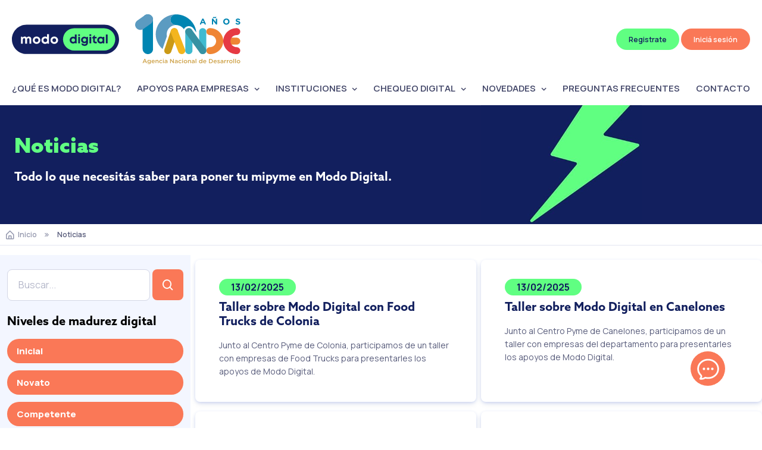

--- FILE ---
content_type: text/html; charset=UTF-8
request_url: https://mododigital.uy/noticias/?page=3
body_size: 7683
content:
<!DOCTYPE html>
<html>
<head>
    <meta charset="UTF-8">
                        <title>Noticias pag 3 | Modo Digital</title>
                <meta name="viewport" content="width=device-width, initial-scale=1">
    <meta name="description" content="Enterate todo lo que necesit&aacute;s saber del programa Modo Digital" />
<meta name="robots" content="index, follow" />
<meta property="og:site_name" content="Modo Digital" />
<meta property="og:description" content="Enterate todo lo que necesit&aacute;s saber del programa Modo Digital" />
<meta property="og:title" content="Noticias" />

    
    <meta name="author" content="AreaW3 - www.areaw3.com"/>
    <!-- Favicon and Touch Icons -->
<link rel="apple-touch-icon" sizes="57x57" href="/favicon/apple-icon-57x57.png">
<link rel="apple-touch-icon" sizes="60x60" href="/favicon/apple-icon-60x60.png">
<link rel="apple-touch-icon" sizes="72x72" href="/favicon/apple-icon-72x72.png">
<link rel="apple-touch-icon" sizes="76x76" href="/favicon/apple-icon-76x76.png">
<link rel="apple-touch-icon" sizes="114x114" href="/favicon/apple-icon-114x114.png">
<link rel="apple-touch-icon" sizes="120x120" href="/favicon/apple-icon-120x120.png">
<link rel="apple-touch-icon" sizes="144x144" href="/favicon/apple-icon-144x144.png">
<link rel="apple-touch-icon" sizes="152x152" href="/favicon/apple-icon-152x152.png">
<link rel="apple-touch-icon" sizes="180x180" href="/favicon/apple-icon-180x180.png">
<link rel="icon" type="image/png" sizes="192x192" href="/favicon/android-icon-192x192.png">
<link rel="icon" type="image/png" sizes="32x32" href="/favicon/favicon-32x32.png">
<link rel="icon" type="image/png" sizes="96x96" href="/favicon/favicon-96x96.png">
<link rel="icon" type="image/png" sizes="16x16" href="/favicon/favicon-16x16.png">
<link rel="manifest" href="/favicon/manifest.json">
<meta name="msapplication-TileColor" content="#ffffff">
<meta name="msapplication-TileImage" content="/favicon/ms-icon-144x144.png">
<meta name="theme-color" content="#ffffff">
    <style>
        .page-loading {
            position: fixed;
            top: 0;
            right: 0;
            bottom: 0;
            left: 0;
            width: 100%;
            height: 100%;
            -webkit-transition: all .4s .2s ease-in-out;
            transition: all .4s .2s ease-in-out;
            background-color: #fff;
            opacity: 0;
            visibility: hidden;
            z-index: 9999;
        }

        .page-loading.active {
            opacity: 1;
            visibility: visible;
        }

        .page-loading-inner {
            position: absolute;
            top: 50%;
            left: 0;
            width: 100%;
            text-align: center;
            -webkit-transform: translateY(-50%);
            transform: translateY(-50%);
            -webkit-transition: opacity .2s ease-in-out;
            transition: opacity .2s ease-in-out;
            opacity: 0;
        }

        .page-loading.active > .page-loading-inner {
            opacity: 1;
        }

        .page-loading-inner > span {
            display: block;
            font-size: 1rem;
            font-weight: normal;
            color: #9397ad;
        }

        .page-spinner {
            display: inline-block;
            width: 2.75rem;
            height: 2.75rem;
            margin-bottom: .75rem;
            vertical-align: text-bottom;
            border: .15em solid #b4b7c9;
            border-right-color: transparent;
            border-radius: 50%;
            -webkit-animation: spinner .75s linear infinite;
            animation: spinner .75s linear infinite;
        }

        @-webkit-keyframes spinner {
            100% {
                -webkit-transform: rotate(360deg);
                transform: rotate(360deg);
            }
        }

        @keyframes spinner {
            100% {
                -webkit-transform: rotate(360deg);
                transform: rotate(360deg);
            }
        }


        

        /*#container-parallax-dos {
            padding-bottom: 300px;
        } */

        #capa-blanca-parallax {
            top: -150px !important;
        }
        #capa-azul-parallax {
            top: 200px !important;
        }
        .fs-44 {
            font-size: 44px !important;
        }
        #parrallax-dos-imgs {
            min-height: 400px;
            margin-top: 100px;
        }
        .ps-md-6 {
            padding-left: 3rem !important;
        }
        .py-6 {
            padding-top: 3rem !important;
            padding-bottom: 3rem !important;
        }
        @media (min-width: 1000px) {
            .fs-md-18 {
                font-size: 18px !important;
            }
        }
        @media (max-width: 800px) {
            h1, .h1 {
                font-size: 28px !important;
                font-family: 'AzoSansBold' !important;
            }
            #slider-home .h1 {
                font-size: 28px !important;
            }
            .ps-md-6 {
                padding-left: .5em !important;
            }
            #slider-home .justify-content-center {
                justify-content: normal !important;
                text-align: center;
                margin-top: 20px;
                padding-left: 20px !important;
                padding-right: 20px !important;
            }
            #conoce-casos, #vos-empresa {
                text-align: center !important;
            }
            .noticias .btn {
                margin-bottom: 20px;
            }
            #como-funciona svg {
                max-width: 60%;
            }
            #como-funciona .h4 {
                font-size: 16px;
            }
        }
    </style>
    <script>
        var trigger_validation = false;
        var dataLayer = window.dataLayer || [];
            </script>
            <!-- Google Tag Manager -->
<script>(function(w,d,s,l,i){w[l]=w[l]||[];w[l].push({'gtm.start':
new Date().getTime(),event:'gtm.js'});var f=d.getElementsByTagName(s)[0],
j=d.createElement(s),dl=l!='dataLayer'?'&l='+l:'';j.async=true;j.src=
'https://www.googletagmanager.com/gtm.js?id='+i+dl;f.parentNode.insertBefore(j,f);
})(window,document,'script','dataLayer','GTM-NH7S2RJ');</script>
<!-- End Google Tag Manager -->

<!-- LinkedIn -->
<script type="text/javascript">
_linkedin_partner_id = "7255513";
window._linkedin_data_partner_ids = window._linkedin_data_partner_ids || [];
window._linkedin_data_partner_ids.push(_linkedin_partner_id);
</script><script type="text/javascript">
(function(l) {
if (!l){window.lintrk = function(a,b){window.lintrk.q.push([a,b])};
window.lintrk.q=[]}
var s = document.getElementsByTagName("script")[0];
var b = document.createElement("script");
b.type = "text/javascript";b.async = true;
b.src = "https://snap.licdn.com/li.lms-analytics/insight.min.js";
s.parentNode.insertBefore(b, s);})(window.lintrk);
</script>
<noscript>
<img height="1" width="1" style="display:none;" alt="" src="https://px.ads.linkedin.com/collect/?pid=7255513&fmt=gif" />
</noscript>
<!-- LinkedIn -->

<!-- Twitter conversion tracking base code -->
<script>
!function(e,t,n,s,u,a){e.twq||(s=e.twq=function(){s.exe?s.exe.apply(s,arguments):s.queue.push(arguments);
},s.version='1.1',s.queue=[],u=t.createElement(n),u.async=!0,u.src='https://static.ads-twitter.com/uwt.js',
a=t.getElementsByTagName(n)[0],a.parentNode.insertBefore(u,a))}(window,document,'script');
twq('config','o2ttm');
</script>
<!-- End Twitter conversion tracking base code -->

                <link rel="stylesheet" href="/build/app.53bb3b51.css">
                    <script>
            var dates_con_eventos = [];
        </script>
        <script src="/build/app.e059d260.js" defer></script>
        <script defer type="text/javascript" src="//s7.addthis.com/js/300/addthis_widget.js#pubid=ra-62b486692f5a8208" async="async"></script>
        <script defer src="https://cdn.overtracking.com/t/t5FKkPGzSMBzeGubb/"></script>
    
    </head>
<body>
    <!-- Google Tag Manager (noscript) -->
<noscript><iframe src="https://www.googletagmanager.com/ns.html?id=GTM-NH7S2RJ"
height="0" width="0" style="display:none;visibility:hidden"></iframe></noscript>
<!-- End Google Tag Manager (noscript) -->
<div class="page-loading active">
    <div class="page-loading-inner">
        <div class="page-spinner"></div>
        <span>Cargando...</span>
    </div>
</div>
<main class="page-wrapper">
    <style>
    .nav-item .dropdown-menu li .dropdown-item {
        line-height: 20px;
    }

    .dropdown-item:hover, .dropdown-item:focus {
        color: #FA7857 !important;
        background-color: transparent;
    }

    @media screen and (max-width: 768px) {
        #header_logo_modo {
            max-width: 140px !important;
            padding: 0 !important;
        }

        #header_logo_ande {
            max-width: 140px !important;
            padding: 0 !important;
        }
    }

    .navbar-expand-lg .mega-dropdown-column {
        min-width: 14rem !important;
        width: auto !important;
    }

    @media (min-width: 992px) {
        .d-lg-flex {
            display: flex !important;
            /*min-height: 240px;*/
        }
    }

    .item-categoria {
        color: #FA7857 !important;
    }

    .item-categoria:hover {
        color: #121F5E !important;
    }
</style>
    <div class="container pb-2 pt-4 d-flex align-items-center">
        <div class="col-12 col-md-6 text-start ps-2">
            <a href="/" class="text-decoration-none">
                <img id="header_logo_modo" src="/assets/img/modo-digital/logo_modo.svg" width="180" alt="Modo digital">
            </a>
            <img class="ms-3 ms-md-4" id="header_logo_ande" src="/assets/img/modo-digital/logo_ande_10.svg" width="180" alt="ANDE - Agencia Nacional de Desarrollo">
        </div>
        <div class="col-12 col-md-6 text-end float-end pe-2">
                                                <a href="/registro/" class="btn btn-sm btn-primary- shadow-primary-reverse bg-verde text-azul">
                        Registrate
                    </a>
                    <a href="/login" class="btn btn-sm btn-primary- shadow-primary-reverse bg-naranja text-white">
                        Iniciá sesión
                    </a>
                                    </div>
    </div>
<div class="clear"></div>
<header class="header navbar navbar-expand-lg navbar-light bg-light navbar-sticky w-100">
    <div class="toast-container position-absolute p-3 top-0 end-0 mt-5" style="z-index: 9999">
</div>

    <div class="container d-flex" >
                <div id="navbarNav" class="offcanvas offcanvas-end">
            <div class="offcanvas-header border-bottom">
                <h5 class="offcanvas-title">Menu</h5>
                <button type="button" class="btn-close" data-bs-dismiss="offcanvas" aria-label="Close"></button>
            </div>
            <div class="offcanvas-body">
                <div class="ms-auto botones-header mb-1">
                                    </div>
                <ul class="navbar-nav mb-2 mb-lg-0 d-flex justify-content-between">
                    <li class="nav-item">
                        <a href="/que-es-modo-digital/" class="nav-link px-2">¿QUÉ ES MODO DIGITAL?</a>
                    </li>

                    
                                                                <li class="nav-item dropdown">
                            <a class="nav-link px-2 dropdown-toggle" href="#" data-bs-toggle="dropdown" aria-current="page">APOYOS PARA EMPRESAS</a>
                            <div class="dropdown-menu p-0">
                                <div class="d-lg-flex">
                                                                        <div class="mega-dropdown-column pt-lg-3 pb-lg-4">
                                        <ul class="list-unstyled mb-0" style="min-width: 16rem;">
                                                                                                                                                                                                                                            <li>
                                                        <a class="dropdown-item fs-15 item-categoria" href="/convocatorias/asistencia-tecnica/"><b>Asistencia técnica</b></a>
                                                        <ul class="dropdown-item list-unstyled">
                                                                                                                                                                                                <li>
                                                                        <a  class="dropdown-item text-wrap py-1 px-0" href="/convocatoria/kits-digitales/">Kits Digitales</a>
                                                                    </li>
                                                                                                                                                                                    </ul>
                                                    </li>
                                                                                                                                                                                                                                                                                    <li>
                                                    <span class="dropdown-item fs-15 item-categoria" href="#"><b>Herramientas</b></span>
                                                    <ul class="dropdown-item list-unstyled">
                                                        <li>
                                                            <a  class="dropdown-item text-wrap py-1 px-0" href="/herramientas/tips-digitales/">Tips digitales</a>
                                                        </li>
                                                    </ul>
                                                </li>
                                                                                    </ul>
                                    </div>
                                    <div class="mega-dropdown-column pt-lg-3 pb-lg-4">
                                        <ul class="list-unstyled mb-0" style="min-width: 16rem;">
                                                                                                                                                <li>
                                                        <a class="dropdown-item fs-15 item-categoria" href="/convocatorias/apoyo-economico/"><b>Apoyo económico</b></a>
                                                        <ul class="dropdown-item list-unstyled">
                                                                                                                                                                                                                                                                                                                            <li>
                                                                        <a  class="dropdown-item text-wrap py-1 px-0" href="/convocatoria/vouchers-implementacion/">Vouchers</a>
                                                                    </li>
                                                                                                                                                                                                                                                                <li>
                                                                        <a  class="dropdown-item text-wrap py-1 px-0" href="/convocatoria/semilla-tech/">Semilla Tech</a>
                                                                    </li>
                                                                                                                                                                                    </ul>
                                                    </li>
                                                                                                                                                                                                                                                                                            <li>
                                                        <a class="dropdown-item fs-15 item-categoria" href="/convocatorias/creditos-y-garantias/"><b>Créditos y garantías</b></a>
                                                        <ul class="dropdown-item list-unstyled">
                                                                                                                                                                                                <li>
                                                                        <a  class="dropdown-item text-wrap py-1 px-0" href="/convocatoria/garantia-siga-modo-digital/">Garantía SiGa Modo Digital</a>
                                                                    </li>
                                                                                                                                                                                                                                                                <li>
                                                                        <a  class="dropdown-item text-wrap py-1 px-0" href="/convocatoria/credito-modo-digital/">Crédito Modo Digital</a>
                                                                    </li>
                                                                                                                                                                                    </ul>
                                                    </li>
                                                                                                                                                                                </ul>
                                    </div>
                                </div>
                            </div>
                        </li>
                    
                                                                <li class="nav-item dropdown">
                            <a class="nav-link px-2 dropdown-toggle" href="/convocatorias/instituciones/" data-bs-toggle="dropdown">INSTITUCIONES</a>
                            <div class="dropdown-menu p-0">
                                <div class="d-lg-flex">
                                                                        <div class="mega-dropdown-column pt-lg-3 pb-lg-4">
                                        <ul class="list-unstyled mb-0" style="min-width: 18rem;">
                                                                                            <li>
                                                    <a  class="dropdown-item fs-15 text-wrap" href="/convocatoria/bienes-publicos-digitales/">Bienes Públicos Digitales</a>
                                                </li>
                                                                                            <li>
                                                    <a  class="dropdown-item fs-15 text-wrap" href="/convocatoria/fomento-del-talento-digital/">Fomento del Talento Digital para instituciones</a>
                                                </li>
                                                                                            <li>
                                                    <a  class="dropdown-item fs-15 text-wrap" href="/convocatoria/prodigital/">ProDigital</a>
                                                </li>
                                                                                            <li>
                                                    <a  class="dropdown-item fs-15 text-wrap" href="/convocatoria/soluciones-colectivas-digitales/">Soluciones Colectivas Digitales</a>
                                                </li>
                                                                                    </ul>
                                    </div>
                                </div>
                            </div>
                        </li>
                    
                                        
                    <li class="nav-item dropdown">
                        <a class="nav-link px-2 dropdown-toggle" href="#" data-bs-toggle="dropdown">CHEQUEO DIGITAL</a>
                        <div class="dropdown-menu p-0">
                            <div class="d-lg-flex">
                                                                <div class="mega-dropdown-column pt-lg-3 pb-lg-4">
                                    <ul class="list-unstyled mb-0">
                                                                                    <li>
                                                <a class="dropdown-item fs-15" href="/chequeo-digital/">¿Qué es el Chequeo Digital?</a>
                                            </li>
                                                                            </ul>
                                </div>
                            </div>
                        </div>
                    </li>

                                        
                    <li class="nav-item dropdown">
                        <a class="nav-link px-2 dropdown-toggle" href="#" data-bs-toggle="dropdown">NOVEDADES</a>
                        <div class="dropdown-menu p-0">
                            <div class="d-lg-flex">
                                                                <div class="mega-dropdown-column pt-lg-3 pb-lg-4">
                                    <ul class="list-unstyled mb-0">
                                        <li>
                                            <a class="dropdown-item fs-15" href="/noticias/">Noticias</a>
                                        </li>
                                        <li>
                                            <a class="dropdown-item fs-15" href="/eventos/">Eventos</a>
                                        </li>
                                    </ul>
                                </div>
                            </div>
                        </div>
                    </li>

                                                                                    <li class="nav-item">
                            <a href="/preguntas-frecuentes/" class="nav-link px-2">PREGUNTAS FRECUENTES</a>
                        </li>
                                        <li class="nav-item">
                        <a href="/?form=open#flush-headcontact-form" class="nav-link px-2">CONTACTO</a>
                    </li>
                </ul>
            </div>
        </div>
        <button type="button" class="navbar-toggler" data-bs-toggle="offcanvas" data-bs-target="#navbarNav" aria-controls="navbarNav" aria-expanded="false" aria-label="Toggle navigation">
            <span class="navbar-toggler-icon"></span>
        </button>
    </div>
</header>
                        
<section class="container hero-grilla hero-grilla-bg-app_noticia bg-azul border-radius-xl">
    <div class="container  pt-3 pb-1 pb-md-0 pt-md-5">
        <h1 class="verde ff-asblack">Noticias</h1>

                    <h3 class="text-white ff-asbold col-10 col-md-9 fs-20">Todo lo que necesitás saber para poner tu mipyme en Modo Digital.</h3>
            </div>
</section>
    <div class="bread pt-2 border-bottom mb-3"><ol id="wo-breadcrumbs" class="breadcrumb container mb-2 ps-2 fs-12" itemscope itemtype="http://schema.org/BreadcrumbList"><li class="breadcrumb-item" itemprop="itemListElement" itemscope itemtype="http://schema.org/ListItem"><a href="/" itemprop="item"><i class="bx bx-home-alt fs-lg me-1"></i><span itemprop="name">Inicio</span></a><meta itemprop="position" content="1" /><span class='separator'></span></li><li class="breadcrumb-item" itemprop="itemListElement" itemscope itemtype="http://schema.org/ListItem"><span itemprop="name">Noticias</span><meta itemprop="item" content="/noticias/" /><meta itemprop="position" content="2" /></li></ol></div>
            <section class="container">
            <div class="row pb-3">
                                <div class="col-lg-3 col-md-4 bg-gris pt-4">
                    <form class="input-group" method="get" >
    <input type="text" name="q" id="q" value="" placeholder="Buscar..." class="form-control form-control-lg rounded-3">
    <button type="submit" class="btn btn-icon btn-lg bg-naranja rounded-3 ms-1">
        <i class="bx bx-search"></i>
    </button>
</form>



                        <p class="h4 text-black mt-4 ff-asbold" id="filer-add-nivelesMadurez">Niveles de madurez digital</p>
            <ul class="nav nav-tabs flex-md-column madurez-tags" role="tablist">
                                    <li class="nav-item me-0">
                        <a href="/noticias/inicial/" data-count="22" class="nav-link d-inline-block text-nowrap bg-naranja text-white" role="tab" aria-selected="false">Inicial</a>
                    </li>
                                    <li class="nav-item me-0">
                        <a href="/noticias/novato/" data-count="22" class="nav-link d-inline-block text-nowrap bg-naranja text-white" role="tab" aria-selected="false">Novato</a>
                    </li>
                                    <li class="nav-item me-0">
                        <a href="/noticias/competente/" data-count="22" class="nav-link d-inline-block text-nowrap bg-naranja text-white" role="tab" aria-selected="false">Competente</a>
                    </li>
                                    <li class="nav-item me-0">
                        <a href="/noticias/avanzado/" data-count="19" class="nav-link d-inline-block text-nowrap bg-naranja text-white" role="tab" aria-selected="false">Avanzado</a>
                    </li>
                            </ul>
                                <div class="widget-white bg-white border-radius-xl mt-3" id="filer-add-areasTematicas">
                <p class="h4 text-black p-3 pb-0 mb-2 ff-asbold">
                                            Áreas temáticas
                                    </p>
                <ul class="p-2">
                                            <li>
                            <a href="/noticias/vender-mas/" data-count="20">
                                                                    <i class='bx bx-toggle-right naranja'></i>
                                                                Vender más
                            </a>
                        </li>
                                            <li>
                            <a href="/noticias/administrar-mejor/" data-count="20">
                                                                    <i class='bx bx-toggle-right naranja'></i>
                                                                Administrar mejor
                            </a>
                        </li>
                                            <li>
                            <a href="/noticias/trabajar-mejor/" data-count="20">
                                                                    <i class='bx bx-toggle-right naranja'></i>
                                                                Trabajar mejor
                            </a>
                        </li>
                                            <li>
                            <a href="/noticias/producir-mejor/" data-count="20">
                                                                    <i class='bx bx-toggle-right naranja'></i>
                                                                Producir mejor
                            </a>
                        </li>
                                    </ul>
            </div>
                                <div class="widget-white bg-white border-radius-xl mt-3" id="filer-add-categoria">
                <p class="h4 text-black p-3 pb-0 mb-2 ff-asbold">
                                            Categorías
                                    </p>
                <ul class="p-2">
                                            <li>
                            <a href="/noticias/herramientas/" data-count="10">
                                                                    <i class='bx bx-right-arrow-alt naranja'></i>
                                                                Herramientas
                            </a>
                        </li>
                                            <li>
                            <a href="/noticias/financiacion-y-ayuda/" data-count="8">
                                                                    <i class='bx bx-right-arrow-alt naranja'></i>
                                                                Financiación y ayuda
                            </a>
                        </li>
                                            <li>
                            <a href="/noticias/iniciativas/" data-count="2">
                                                                    <i class='bx bx-right-arrow-alt naranja'></i>
                                                                Iniciativas
                            </a>
                        </li>
                                    </ul>
            </div>
            


                </div>
                <div class="col-lg-9 col-md-8 pt-4-">
                                        <div class="row row-cols-1 row-cols-md-2 ">
                        
                        
                                                                                                <div class="col py-2 px-0 app_noticia">
                                        <a href="/noticia/taller-sobre-modo-digital-con-food-trucks-de-colonia/" class="card card-hover border-0 shadow-sm text-decoration-none pt-3 px-sm-3 px-md-0 px-lg-3 pb-sm-3 pb-md-0 pb-lg-3 ms-xl-2 h-100">
                                            <div class="card-body pt-3">
                                                <div>
                                                    <span class="badge bg-verde tag-grilla azul mb-2">13/02/2025</span>
                                                </div>
                                                <h2 class="h4 d-inline-flex align-items-center azul f-20 ff-asbold">
                                                    Taller sobre Modo Digital con Food Trucks de Colonia
                                                </h2>
                                                                                                    <p class="fs-14 text-body mb-0">Junto al Centro Pyme de Colonia, participamos de un taller con empresas de Food Trucks para presentarles los apoyos de Modo Digital.</p>
                                                                                            </div>
                                        </a>
                                    </div>
                                                                                                                                <div class="col py-2 px-0 app_noticia">
                                        <a href="/noticia/taller-sobre-modo-digital-en-canelones/" class="card card-hover border-0 shadow-sm text-decoration-none pt-3 px-sm-3 px-md-0 px-lg-3 pb-sm-3 pb-md-0 pb-lg-3 ms-xl-2 h-100">
                                            <div class="card-body pt-3">
                                                <div>
                                                    <span class="badge bg-verde tag-grilla azul mb-2">13/02/2025</span>
                                                </div>
                                                <h2 class="h4 d-inline-flex align-items-center azul f-20 ff-asbold">
                                                    Taller sobre Modo Digital en Canelones
                                                </h2>
                                                                                                    <p class="fs-14 text-body mb-0">Junto al Centro Pyme de Canelones, participamos de un taller con empresas del departamento para presentarles los apoyos de Modo Digital.</p>
                                                                                            </div>
                                        </a>
                                    </div>
                                                                                                                                <div class="col py-2 px-0 app_noticia">
                                        <a href="/noticia/gran-participacion-en-los-talleres-gratuitos-sobre-digitalizacion-para-pymes/" class="card card-hover border-0 shadow-sm text-decoration-none pt-3 px-sm-3 px-md-0 px-lg-3 pb-sm-3 pb-md-0 pb-lg-3 ms-xl-2 h-100">
                                            <div class="card-body pt-3">
                                                <div>
                                                    <span class="badge bg-verde tag-grilla azul mb-2">21/01/2025</span>
                                                </div>
                                                <h2 class="h4 d-inline-flex align-items-center azul f-20 ff-asbold">
                                                    Gran participación en los talleres gratuitos sobre digitalización para pymes
                                                </h2>
                                                                                                    <p class="fs-14 text-body mb-0">Casi 2 mil personas se inscribieron para participar de los talleres gratuitos sobre digitalización para pymes, realizados entre noviembre y diciembre pasados.</p>
                                                                                            </div>
                                        </a>
                                    </div>
                                                                                                                                <div class="col py-2 px-0 app_noticia">
                                        <a href="/noticia/difundimos-programa-despegate/" class="card card-hover border-0 shadow-sm text-decoration-none pt-3 px-sm-3 px-md-0 px-lg-3 pb-sm-3 pb-md-0 pb-lg-3 ms-xl-2 h-100">
                                            <div class="card-body pt-3">
                                                <div>
                                                    <span class="badge bg-verde tag-grilla azul mb-2">20/01/2026</span>
                                                </div>
                                                <h2 class="h4 d-inline-flex align-items-center azul f-20 ff-asbold">
                                                    Difundimos: Programa Despegate
                                                </h2>
                                                                                                    <p class="fs-14 text-body mb-0">Se trata de un programa de mentorías, que vincula Pymes con venta activa a través de canales online, lideradas por mujeres, con mentoras que cuenten con experiencia en diferentes áreas de negocios digitales.</p>
                                                                                            </div>
                                        </a>
                                    </div>
                                                                                                                                <div class="col py-2 px-0 app_noticia">
                                        <a href="/noticia/ultimo-dia-para-inscribirse-al-curso-introductorio-de-comercio-electronico-y-economia-digital/" class="card card-hover border-0 shadow-sm text-decoration-none pt-3 px-sm-3 px-md-0 px-lg-3 pb-sm-3 pb-md-0 pb-lg-3 ms-xl-2 h-100">
                                            <div class="card-body pt-3">
                                                <div>
                                                    <span class="badge bg-verde tag-grilla azul mb-2">20/01/2026</span>
                                                </div>
                                                <h2 class="h4 d-inline-flex align-items-center azul f-20 ff-asbold">
                                                    Ultimo día para inscribirse al curso introductorio de Comercio Electrónico y Economía Digital
                                                </h2>
                                                                                                    <p class="fs-14 text-body mb-0">La Dinatel del MIEM y el Instituto Nacional de Empleo y Formación Profesional (Inefop) abrieron una nueva edición del curso introductorio de comercio</p>
                                                                                            </div>
                                        </a>
                                    </div>
                                                            
                            
                    </div>
                                                                <nav aria-label="Page navigation example" class="paginacion">
                            <ul class="pagination"><li class="page-item"><a class="page-link" href="/noticias/?page=2" rel="prev">Anterior</a></li><li class="page-item"><a class="page-link" href="/noticias/?page=1">1</a></li><li class="page-item"><a class="page-link" href="/noticias/?page=2">2</a></li><li class="page-item active"><span class="page-link">3 <span class="visually-hidden">(current)</span></span></li><li class="page-item  disabled"><span class="page-link">Siguiente</span></li></ul>
                        </nav>
                                    </div>
            </div>
        </section>
        <!-- Footer -->
<footer class="footer bg-azul py-2">
    <div class="container pt-lg-4 pt-2">
        <div class="row">
            <div class="col-lg-4 col-md-4 col-12 text-left text-xs-center  d-none d-md-block">
                <a href="https://www.ande.org.uy/" target="_blank" class="op-hover">
                    <img src="/assets/img/modo-digital/ande_footer_10.svg" width="150" alt="ANDE - Agencia Nacional de Desarrollo">
                </a>
            </div>
            <div class="col-lg-4 col-md-4 col-12 text-center mb-3">
                <a href="/" class="text-decoration-none">
                    <img src="/assets/img/modo-digital/logo_footer.svg" width="180" alt="Modo digital" class="mb-3">
                </a>
                <p class="text-white">Modo Digital, un programa de ANDE apoyado por el Banco Interamericano de Desarrollo</p>
            </div>
            <div class="col-lg-4 col-md-4 col-12 text-md-left text-center mb-3 d-block d-md-none">
                <img src="/assets/img/modo-digital/ande_footer_10.svg" width="150" alt="ANDE - Agencia Nacional de Desarrollo">
            </div>
            <div class="col-lg-4 col-md-4 col-12  mb-4">
                <div id="footer-links" class="row">
                    <div id="social-links" class="" data-bs-parent="#footer-links">
                        <ul class="nav justify-content-md-end justify-content-center">
                            <li class="nav-item">
                                <a href="https://www.facebook.com/ANDEUruguay" target="_blank" class="nav-link d-inline-block px-0 pt-1 pb-2 text-white op-hover">
                                    <i class='bx bxl-facebook'></i>
                                </a></li>
                            <li class="nav-item">
                                <a href="https://twitter.com/andeuruguay" target="_blank" class="nav-link d-inline-block px-0 pt-1 pb-2 text-white op-hover">
                                    <i class='bx bxl-twitter'></i>
                                </a></li>
                            <li class="nav-item">
                                <a href="https://www.youtube.com/channel/UCSeA0Q7hmn-fJpAMsqS_J6Q" target="_blank" class="nav-link d-inline-block px-0 pt-1 pb-2 text-white op-hover">
                                    <i class='bx bxl-youtube'></i>
                                </a></li>
                            <li class="nav-item">
                                <a href="https://www.instagram.com/andeuruguay" target="_blank" class="nav-link d-inline-block px-0 pt-1 pb-2 text-white op-hover">
                                    <i class='bx bxl-instagram'></i>
                                </a></li>
                            <li class="nav-item">
                                <a href="https://www.linkedin.com/company/agencia-nacional-de-desarrollo/mycompany/" target="_blank" class="nav-link d-inline-block px-0 pt-1 pb-2 text-white op-hover">
                                    <i class='bx bxl-linkedin'></i>
                                </a>
                            </li>
                        </ul>
                    </div>
                </div>
            </div>
        </div>
    </div>
</footer>
<!-- Back to top button -->
<a href="#top" class="btn-scroll-top" data-scroll>
    <span class="btn-scroll-top-tooltip text-muted fs-sm me-2">Top</span>
    <i class="btn-scroll-top-icon bx bx-chevron-up"></i>
</a>

    <style>
    .bp-widget-widget {
        bottom: 54px;
        height: 76px !important;
        left: auto;
        right: 58px;
        top: auto;
        width: 76px !important;
    }

    .grecaptcha-badge {
        visibility: hidden;
    }
</style>
<script src="https://cdn.botpress.cloud/webchat/v0/inject.js"></script>
<script>
    window.botpressWebChat.init({
        "composerPlaceholder": "Considera verificar la información importante",
        "botConversationDescription": "Soy el asistente virtual de Modo",
        "botId": "71b806eb-d10e-483e-b12c-bdb2407ba807",
        "hostUrl": "https://cdn.botpress.cloud/webchat/v1",
        "messagingUrl": "https://messaging.botpress.cloud",
        "clientId": "71b806eb-d10e-483e-b12c-bdb2407ba807",
        "webhookId": "fcc89445-9601-4d25-b17f-8d7d122d6cfe",
        "lazySocket": true,
        "themeName": "prism",
        "botName": "Boty IA",
        "phoneNumber": "+598 2915 3404",
        "emailAddress": "mododigital@ande.org.uy",
        "website": "https://mododigital.uy/",
        "stylesheet": "https://mododigital.uy/assets/botpress/style.css",
        "frontendVersion": "v1",
        "useSessionStorage": true,
        "showBotInfoPage": true,
        "enableConversationDeletion": true,
        "theme": "prism",
        "themeColor": "#FA7857",
        "allowedOrigins": []
    });
</script>

</main>
</body>
</html>

--- FILE ---
content_type: text/css
request_url: https://mododigital.uy/build/app.53bb3b51.css
body_size: 75567
content:
@charset "UTF-8";@import url(https://fonts.googleapis.com/css2?family=Manrope:wght@400;500;600;700;800&display=swap);@font-face{font-family:boxicons;font-style:normal;font-weight:400;src:url(/build/fonts/boxicons.65a8ce52.eot);src:url(/build/fonts/boxicons.65a8ce52.eot) format("embedded-opentype"),url(/build/fonts/boxicons.df635aaf.woff2) format("woff2"),url(/build/fonts/boxicons.d12afc36.woff) format("woff"),url(/build/fonts/boxicons.db9ddb18.ttf) format("truetype"),url(/build/images/boxicons.9e2b21b1.svg?#boxicons) format("svg")}.bx{text-rendering:auto;speak:none;-webkit-font-smoothing:antialiased;-moz-osx-font-smoothing:grayscale;display:inline-block;font-family:boxicons!important;font-style:normal;font-variant:normal;font-weight:400;line-height:1;text-transform:none}.bx-ul{list-style:none;margin-left:2em;padding-left:0}.bx-ul>li{position:relative}.bx-ul .bx{font-size:inherit;left:-2em;line-height:inherit;position:absolute;text-align:center;width:2em}@-webkit-keyframes spin{0%{-webkit-transform:rotate(0);transform:rotate(0)}to{-webkit-transform:rotate(359deg);transform:rotate(359deg)}}@keyframes spin{0%{-webkit-transform:rotate(0);transform:rotate(0)}to{-webkit-transform:rotate(359deg);transform:rotate(359deg)}}@-webkit-keyframes burst{0%{opacity:1;-webkit-transform:scale(1);transform:scale(1)}90%{opacity:0;-webkit-transform:scale(1.5);transform:scale(1.5)}}@keyframes burst{0%{opacity:1;-webkit-transform:scale(1);transform:scale(1)}90%{opacity:0;-webkit-transform:scale(1.5);transform:scale(1.5)}}@-webkit-keyframes flashing{0%{opacity:1}45%{opacity:0}90%{opacity:1}}@keyframes flashing{0%{opacity:1}45%{opacity:0}90%{opacity:1}}@-webkit-keyframes fade-left{0%{opacity:1;-webkit-transform:translateX(0);transform:translateX(0)}75%{opacity:0;-webkit-transform:translateX(-20px);transform:translateX(-20px)}}@keyframes fade-left{0%{opacity:1;-webkit-transform:translateX(0);transform:translateX(0)}75%{opacity:0;-webkit-transform:translateX(-20px);transform:translateX(-20px)}}@-webkit-keyframes fade-right{0%{opacity:1;-webkit-transform:translateX(0);transform:translateX(0)}75%{opacity:0;-webkit-transform:translateX(20px);transform:translateX(20px)}}@keyframes fade-right{0%{opacity:1;-webkit-transform:translateX(0);transform:translateX(0)}75%{opacity:0;-webkit-transform:translateX(20px);transform:translateX(20px)}}@-webkit-keyframes fade-up{0%{opacity:1;-webkit-transform:translateY(0);transform:translateY(0)}75%{opacity:0;-webkit-transform:translateY(-20px);transform:translateY(-20px)}}@keyframes fade-up{0%{opacity:1;-webkit-transform:translateY(0);transform:translateY(0)}75%{opacity:0;-webkit-transform:translateY(-20px);transform:translateY(-20px)}}@-webkit-keyframes fade-down{0%{opacity:1;-webkit-transform:translateY(0);transform:translateY(0)}75%{opacity:0;-webkit-transform:translateY(20px);transform:translateY(20px)}}@keyframes fade-down{0%{opacity:1;-webkit-transform:translateY(0);transform:translateY(0)}75%{opacity:0;-webkit-transform:translateY(20px);transform:translateY(20px)}}@-webkit-keyframes tada{0%{-webkit-transform:scaleX(1);transform:scaleX(1)}10%,20%{-webkit-transform:scale3d(.95,.95,.95) rotate(-10deg);transform:scale3d(.95,.95,.95) rotate(-10deg)}30%,50%,70%,90%{-webkit-transform:scaleX(1) rotate(10deg);transform:scaleX(1) rotate(10deg)}40%,60%,80%{-webkit-transform:scaleX(1) rotate(-10deg);transform:scaleX(1) rotate(-10deg)}to{-webkit-transform:scaleX(1);transform:scaleX(1)}}@keyframes tada{0%{-webkit-transform:scaleX(1);transform:scaleX(1)}10%,20%{-webkit-transform:scale3d(.95,.95,.95) rotate(-10deg);transform:scale3d(.95,.95,.95) rotate(-10deg)}30%,50%,70%,90%{-webkit-transform:scaleX(1) rotate(10deg);transform:scaleX(1) rotate(10deg)}40%,60%,80%{-webkit-transform:rotate(-10deg);transform:rotate(-10deg)}to{-webkit-transform:scaleX(1);transform:scaleX(1)}}.bx-spin,.bx-spin-hover:hover{-webkit-animation:spin 2s linear infinite;animation:spin 2s linear infinite}.bx-tada,.bx-tada-hover:hover{-webkit-animation:tada 1.5s ease infinite;animation:tada 1.5s ease infinite}.bx-flashing,.bx-flashing-hover:hover{-webkit-animation:flashing 1.5s linear infinite;animation:flashing 1.5s linear infinite}.bx-burst,.bx-burst-hover:hover{-webkit-animation:burst 1.5s linear infinite;animation:burst 1.5s linear infinite}.bx-fade-up,.bx-fade-up-hover:hover{-webkit-animation:fade-up 1.5s linear infinite;animation:fade-up 1.5s linear infinite}.bx-fade-down,.bx-fade-down-hover:hover{-webkit-animation:fade-down 1.5s linear infinite;animation:fade-down 1.5s linear infinite}.bx-fade-left,.bx-fade-left-hover:hover{-webkit-animation:fade-left 1.5s linear infinite;animation:fade-left 1.5s linear infinite}.bx-fade-right,.bx-fade-right-hover:hover{-webkit-animation:fade-right 1.5s linear infinite;animation:fade-right 1.5s linear infinite}.bx-xs{font-size:1rem!important}.bx-sm{font-size:1.55rem!important}.bx-md{font-size:2.25rem!important}.bx-lg{font-size:3rem!important}.bx-fw{font-size:1.2857142857em;height:.8em;line-height:.8em;margin-top:-.2em!important;vertical-align:middle;width:1.2857142857em}.bx-pull-left{float:left;margin-right:.3em!important}.bx-pull-right{float:right;margin-left:.3em!important}.bx-rotate-90{-ms-filter:"progid:DXImageTransform.Microsoft.BasicImage(rotation=1)";transform:rotate(90deg)}.bx-rotate-180{-ms-filter:"progid:DXImageTransform.Microsoft.BasicImage(rotation=2)";transform:rotate(180deg)}.bx-rotate-270{-ms-filter:"progid:DXImageTransform.Microsoft.BasicImage(rotation=3)";transform:rotate(270deg)}.bx-flip-horizontal{-ms-filter:"progid:DXImageTransform.Microsoft.BasicImage(rotation=0, mirror=1)";transform:scaleX(-1)}.bx-flip-vertical{-ms-filter:"progid:DXImageTransform.Microsoft.BasicImage(rotation=2, mirror=1)";transform:scaleY(-1)}.bx-border{border:.07em solid rgba(0,0,0,.1);border-radius:.25em;padding:.25em}.bx-border-circle{border:.07em solid rgba(0,0,0,.1);border-radius:50%;padding:.25em}.bxs-balloon:before{content:"\eb60"}.bxs-castle:before{content:"\eb79"}.bxs-coffee-bean:before{content:"\eb92"}.bxs-objects-horizontal-center:before{content:"\ebab"}.bxs-objects-horizontal-left:before{content:"\ebc4"}.bxs-objects-horizontal-right:before{content:"\ebdd"}.bxs-objects-vertical-bottom:before{content:"\ebf6"}.bxs-objects-vertical-center:before{content:"\ef40"}.bxs-objects-vertical-top:before{content:"\ef41"}.bxs-pear:before{content:"\ef42"}.bxs-shield-minus:before{content:"\ef43"}.bxs-shield-plus:before{content:"\ef44"}.bxs-shower:before{content:"\ef45"}.bxs-sushi:before{content:"\ef46"}.bxs-universal-access:before{content:"\ef47"}.bx-child:before{content:"\ef48"}.bx-horizontal-left:before{content:"\ef49"}.bx-horizontal-right:before{content:"\ef4a"}.bx-objects-horizontal-center:before{content:"\ef4b"}.bx-objects-horizontal-left:before{content:"\ef4c"}.bx-objects-horizontal-right:before{content:"\ef4d"}.bx-objects-vertical-bottom:before{content:"\ef4e"}.bx-objects-vertical-center:before{content:"\ef4f"}.bx-objects-vertical-top:before{content:"\ef50"}.bx-rfid:before{content:"\ef51"}.bx-shield-minus:before{content:"\ef52"}.bx-shield-plus:before{content:"\ef53"}.bx-shower:before{content:"\ef54"}.bx-sushi:before{content:"\ef55"}.bx-universal-access:before{content:"\ef56"}.bx-vertical-bottom:before{content:"\ef57"}.bx-vertical-top:before{content:"\ef58"}.bxl-graphql:before{content:"\ef59"}.bxl-typescript:before{content:"\ef5a"}.bxs-color:before{content:"\ef39"}.bx-reflect-horizontal:before{content:"\ef3a"}.bx-reflect-vertical:before{content:"\ef3b"}.bx-color:before{content:"\ef3c"}.bxl-mongodb:before{content:"\ef3d"}.bxl-postgresql:before{content:"\ef3e"}.bxl-deezer:before{content:"\ef3f"}.bxs-hard-hat:before{content:"\ef2a"}.bxs-home-alt-2:before{content:"\ef2b"}.bxs-cheese:before{content:"\ef2c"}.bx-home-alt-2:before{content:"\ef2d"}.bx-hard-hat:before{content:"\ef2e"}.bx-cheese:before{content:"\ef2f"}.bx-cart-add:before{content:"\ef30"}.bx-cart-download:before{content:"\ef31"}.bx-no-signal:before{content:"\ef32"}.bx-signal-1:before{content:"\ef33"}.bx-signal-2:before{content:"\ef34"}.bx-signal-3:before{content:"\ef35"}.bx-signal-4:before{content:"\ef36"}.bx-signal-5:before{content:"\ef37"}.bxl-xing:before{content:"\ef38"}.bxl-meta:before{content:"\ef27"}.bx-lemon:before{content:"\ef28"}.bxs-lemon:before{content:"\ef29"}.bx-cricket-ball:before{content:"\ef0c"}.bx-baguette:before{content:"\ef0d"}.bx-bowl-hot:before{content:"\ef0e"}.bx-bowl-rice:before{content:"\ef0f"}.bx-cable-car:before{content:"\ef10"}.bx-candles:before{content:"\ef11"}.bx-circle-half:before{content:"\ef12"}.bx-circle-quarter:before{content:"\ef13"}.bx-circle-three-quarter:before{content:"\ef14"}.bx-cross:before{content:"\ef15"}.bx-fork:before{content:"\ef16"}.bx-knife:before{content:"\ef17"}.bx-money-withdraw:before{content:"\ef18"}.bx-popsicle:before{content:"\ef19"}.bx-scatter-chart:before{content:"\ef1a"}.bxs-baguette:before{content:"\ef1b"}.bxs-bowl-hot:before{content:"\ef1c"}.bxs-bowl-rice:before{content:"\ef1d"}.bxs-cable-car:before{content:"\ef1e"}.bxs-circle-half:before{content:"\ef1f"}.bxs-circle-quarter:before{content:"\ef20"}.bxs-circle-three-quarter:before{content:"\ef21"}.bxs-cricket-ball:before{content:"\ef22"}.bxs-invader:before{content:"\ef23"}.bx-male-female:before{content:"\ef24"}.bxs-popsicle:before{content:"\ef25"}.bxs-tree-alt:before{content:"\ef26"}.bxl-venmo:before{content:"\e900"}.bxl-upwork:before{content:"\e901"}.bxl-netlify:before{content:"\e902"}.bxl-java:before{content:"\e903"}.bxl-heroku:before{content:"\e904"}.bxl-go-lang:before{content:"\e905"}.bxl-gmail:before{content:"\e906"}.bxl-flask:before{content:"\e907"}.bxl-99designs:before{content:"\e908"}.bxl-500px:before{content:"\e909"}.bxl-adobe:before{content:"\e90a"}.bxl-airbnb:before{content:"\e90b"}.bxl-algolia:before{content:"\e90c"}.bxl-amazon:before{content:"\e90d"}.bxl-android:before{content:"\e90e"}.bxl-angular:before{content:"\e90f"}.bxl-apple:before{content:"\e910"}.bxl-audible:before{content:"\e911"}.bxl-aws:before{content:"\e912"}.bxl-baidu:before{content:"\e913"}.bxl-behance:before{content:"\e914"}.bxl-bing:before{content:"\e915"}.bxl-bitcoin:before{content:"\e916"}.bxl-blender:before{content:"\e917"}.bxl-blogger:before{content:"\e918"}.bxl-bootstrap:before{content:"\e919"}.bxl-chrome:before{content:"\e91a"}.bxl-codepen:before{content:"\e91b"}.bxl-c-plus-plus:before{content:"\e91c"}.bxl-creative-commons:before{content:"\e91d"}.bxl-css3:before{content:"\e91e"}.bxl-dailymotion:before{content:"\e91f"}.bxl-deviantart:before{content:"\e920"}.bxl-dev-to:before{content:"\e921"}.bxl-digg:before{content:"\e922"}.bxl-digitalocean:before{content:"\e923"}.bxl-discord:before{content:"\e924"}.bxl-discord-alt:before{content:"\e925"}.bxl-discourse:before{content:"\e926"}.bxl-django:before{content:"\e927"}.bxl-docker:before{content:"\e928"}.bxl-dribbble:before{content:"\e929"}.bxl-dropbox:before{content:"\e92a"}.bxl-drupal:before{content:"\e92b"}.bxl-ebay:before{content:"\e92c"}.bxl-edge:before{content:"\e92d"}.bxl-etsy:before{content:"\e92e"}.bxl-facebook:before{content:"\e92f"}.bxl-facebook-circle:before{content:"\e930"}.bxl-facebook-square:before{content:"\e931"}.bxl-figma:before{content:"\e932"}.bxl-firebase:before{content:"\e933"}.bxl-firefox:before{content:"\e934"}.bxl-flickr:before{content:"\e935"}.bxl-flickr-square:before{content:"\e936"}.bxl-flutter:before{content:"\e937"}.bxl-foursquare:before{content:"\e938"}.bxl-git:before{content:"\e939"}.bxl-github:before{content:"\e93a"}.bxl-gitlab:before{content:"\e93b"}.bxl-google:before{content:"\e93c"}.bxl-google-cloud:before{content:"\e93d"}.bxl-google-plus:before{content:"\e93e"}.bxl-google-plus-circle:before{content:"\e93f"}.bxl-html5:before{content:"\e940"}.bxl-imdb:before{content:"\e941"}.bxl-instagram:before{content:"\e942"}.bxl-instagram-alt:before{content:"\e943"}.bxl-internet-explorer:before{content:"\e944"}.bxl-invision:before{content:"\e945"}.bxl-javascript:before{content:"\e946"}.bxl-joomla:before{content:"\e947"}.bxl-jquery:before{content:"\e948"}.bxl-jsfiddle:before{content:"\e949"}.bxl-kickstarter:before{content:"\e94a"}.bxl-kubernetes:before{content:"\e94b"}.bxl-less:before{content:"\e94c"}.bxl-linkedin:before{content:"\e94d"}.bxl-linkedin-square:before{content:"\e94e"}.bxl-magento:before{content:"\e94f"}.bxl-mailchimp:before{content:"\e950"}.bxl-markdown:before{content:"\e951"}.bxl-mastercard:before{content:"\e952"}.bxl-mastodon:before{content:"\e953"}.bxl-medium:before{content:"\e954"}.bxl-medium-old:before{content:"\e955"}.bxl-medium-square:before{content:"\e956"}.bxl-messenger:before{content:"\e957"}.bxl-microsoft:before{content:"\e958"}.bxl-microsoft-teams:before{content:"\e959"}.bxl-nodejs:before{content:"\e95a"}.bxl-ok-ru:before{content:"\e95b"}.bxl-opera:before{content:"\e95c"}.bxl-patreon:before{content:"\e95d"}.bxl-paypal:before{content:"\e95e"}.bxl-periscope:before{content:"\e95f"}.bxl-php:before{content:"\e960"}.bxl-pinterest:before{content:"\e961"}.bxl-pinterest-alt:before{content:"\e962"}.bxl-play-store:before{content:"\e963"}.bxl-pocket:before{content:"\e964"}.bxl-product-hunt:before{content:"\e965"}.bxl-python:before{content:"\e966"}.bxl-quora:before{content:"\e967"}.bxl-react:before{content:"\e968"}.bxl-redbubble:before{content:"\e969"}.bxl-reddit:before{content:"\e96a"}.bxl-redux:before{content:"\e96b"}.bxl-sass:before{content:"\e96c"}.bxl-shopify:before{content:"\e96d"}.bxl-sketch:before{content:"\e96e"}.bxl-skype:before{content:"\e96f"}.bxl-slack:before{content:"\e970"}.bxl-slack-old:before{content:"\e971"}.bxl-snapchat:before{content:"\e972"}.bxl-soundcloud:before{content:"\e973"}.bxl-spotify:before{content:"\e974"}.bxl-spring-boot:before{content:"\e975"}.bxl-squarespace:before{content:"\e976"}.bxl-stack-overflow:before{content:"\e977"}.bxl-steam:before{content:"\e978"}.bxl-stripe:before{content:"\e979"}.bxl-tailwind-css:before{content:"\e97a"}.bxl-telegram:before{content:"\e97b"}.bxl-tiktok:before{content:"\e97c"}.bxl-trello:before{content:"\e97d"}.bxl-trip-advisor:before{content:"\e97e"}.bxl-tumblr:before{content:"\e97f"}.bxl-tux:before{content:"\e980"}.bxl-twitch:before{content:"\e981"}.bxl-twitter:before{content:"\e982"}.bxl-unity:before{content:"\e983"}.bxl-unsplash:before{content:"\e984"}.bxl-vimeo:before{content:"\e985"}.bxl-visa:before{content:"\e986"}.bxl-visual-studio:before{content:"\e987"}.bxl-vk:before{content:"\e988"}.bxl-vuejs:before{content:"\e989"}.bxl-whatsapp:before{content:"\e98a"}.bxl-whatsapp-square:before{content:"\e98b"}.bxl-wikipedia:before{content:"\e98c"}.bxl-windows:before{content:"\e98d"}.bxl-wix:before{content:"\e98e"}.bxl-wordpress:before{content:"\e98f"}.bxl-yahoo:before{content:"\e990"}.bxl-yelp:before{content:"\e991"}.bxl-youtube:before{content:"\e992"}.bxl-zoom:before{content:"\e993"}.bx-collapse-alt:before{content:"\e994"}.bx-collapse-horizontal:before{content:"\e995"}.bx-collapse-vertical:before{content:"\e996"}.bx-expand-horizontal:before{content:"\e997"}.bx-expand-vertical:before{content:"\e998"}.bx-injection:before{content:"\e999"}.bx-leaf:before{content:"\e99a"}.bx-math:before{content:"\e99b"}.bx-party:before{content:"\e99c"}.bx-abacus:before{content:"\e99d"}.bx-accessibility:before{content:"\e99e"}.bx-add-to-queue:before{content:"\e99f"}.bx-adjust:before{content:"\e9a0"}.bx-alarm:before{content:"\e9a1"}.bx-alarm-add:before{content:"\e9a2"}.bx-alarm-exclamation:before{content:"\e9a3"}.bx-alarm-off:before{content:"\e9a4"}.bx-alarm-snooze:before{content:"\e9a5"}.bx-album:before{content:"\e9a6"}.bx-align-justify:before{content:"\e9a7"}.bx-align-left:before{content:"\e9a8"}.bx-align-middle:before{content:"\e9a9"}.bx-align-right:before{content:"\e9aa"}.bx-analyse:before{content:"\e9ab"}.bx-anchor:before{content:"\e9ac"}.bx-angry:before{content:"\e9ad"}.bx-aperture:before{content:"\e9ae"}.bx-arch:before{content:"\e9af"}.bx-archive:before{content:"\e9b0"}.bx-archive-in:before{content:"\e9b1"}.bx-archive-out:before{content:"\e9b2"}.bx-area:before{content:"\e9b3"}.bx-arrow-back:before{content:"\e9b4"}.bx-arrow-from-bottom:before{content:"\e9b5"}.bx-arrow-from-left:before{content:"\e9b6"}.bx-arrow-from-right:before{content:"\e9b7"}.bx-arrow-from-top:before{content:"\e9b8"}.bx-arrow-to-bottom:before{content:"\e9b9"}.bx-arrow-to-left:before{content:"\e9ba"}.bx-arrow-to-right:before{content:"\e9bb"}.bx-arrow-to-top:before{content:"\e9bc"}.bx-at:before{content:"\e9bd"}.bx-atom:before{content:"\e9be"}.bx-award:before{content:"\e9bf"}.bx-badge:before{content:"\e9c0"}.bx-badge-check:before{content:"\e9c1"}.bx-ball:before{content:"\e9c2"}.bx-band-aid:before{content:"\e9c3"}.bx-bar-chart:before{content:"\e9c4"}.bx-bar-chart-alt:before{content:"\e9c5"}.bx-bar-chart-alt-2:before{content:"\e9c6"}.bx-bar-chart-square:before{content:"\e9c7"}.bx-barcode:before{content:"\e9c8"}.bx-barcode-reader:before{content:"\e9c9"}.bx-baseball:before{content:"\e9ca"}.bx-basket:before{content:"\e9cb"}.bx-basketball:before{content:"\e9cc"}.bx-bath:before{content:"\e9cd"}.bx-battery:before{content:"\e9ce"}.bx-bed:before{content:"\e9cf"}.bx-been-here:before{content:"\e9d0"}.bx-beer:before{content:"\e9d1"}.bx-bell:before{content:"\e9d2"}.bx-bell-minus:before{content:"\e9d3"}.bx-bell-off:before{content:"\e9d4"}.bx-bell-plus:before{content:"\e9d5"}.bx-bible:before{content:"\e9d6"}.bx-bitcoin:before{content:"\e9d7"}.bx-blanket:before{content:"\e9d8"}.bx-block:before{content:"\e9d9"}.bx-bluetooth:before{content:"\e9da"}.bx-body:before{content:"\e9db"}.bx-bold:before{content:"\e9dc"}.bx-bolt-circle:before{content:"\e9dd"}.bx-bomb:before{content:"\e9de"}.bx-bone:before{content:"\e9df"}.bx-bong:before{content:"\e9e0"}.bx-book:before{content:"\e9e1"}.bx-book-add:before{content:"\e9e2"}.bx-book-alt:before{content:"\e9e3"}.bx-book-bookmark:before{content:"\e9e4"}.bx-book-content:before{content:"\e9e5"}.bx-book-heart:before{content:"\e9e6"}.bx-bookmark:before{content:"\e9e7"}.bx-bookmark-alt:before{content:"\e9e8"}.bx-bookmark-alt-minus:before{content:"\e9e9"}.bx-bookmark-alt-plus:before{content:"\e9ea"}.bx-bookmark-heart:before{content:"\e9eb"}.bx-bookmark-minus:before{content:"\e9ec"}.bx-bookmark-plus:before{content:"\e9ed"}.bx-bookmarks:before{content:"\e9ee"}.bx-book-open:before{content:"\e9ef"}.bx-book-reader:before{content:"\e9f0"}.bx-border-all:before{content:"\e9f1"}.bx-border-bottom:before{content:"\e9f2"}.bx-border-inner:before{content:"\e9f3"}.bx-border-left:before{content:"\e9f4"}.bx-border-none:before{content:"\e9f5"}.bx-border-outer:before{content:"\e9f6"}.bx-border-radius:before{content:"\e9f7"}.bx-border-right:before{content:"\e9f8"}.bx-border-top:before{content:"\e9f9"}.bx-bot:before{content:"\e9fa"}.bx-bowling-ball:before{content:"\e9fb"}.bx-box:before{content:"\e9fc"}.bx-bracket:before{content:"\e9fd"}.bx-braille:before{content:"\e9fe"}.bx-brain:before{content:"\e9ff"}.bx-briefcase:before{content:"\ea00"}.bx-briefcase-alt:before{content:"\ea01"}.bx-briefcase-alt-2:before{content:"\ea02"}.bx-brightness:before{content:"\ea03"}.bx-brightness-half:before{content:"\ea04"}.bx-broadcast:before{content:"\ea05"}.bx-brush:before{content:"\ea06"}.bx-brush-alt:before{content:"\ea07"}.bx-bug:before{content:"\ea08"}.bx-bug-alt:before{content:"\ea09"}.bx-building:before{content:"\ea0a"}.bx-building-house:before{content:"\ea0b"}.bx-buildings:before{content:"\ea0c"}.bx-bulb:before{content:"\ea0d"}.bx-bullseye:before{content:"\ea0e"}.bx-buoy:before{content:"\ea0f"}.bx-bus:before{content:"\ea10"}.bx-bus-school:before{content:"\ea11"}.bx-cabinet:before{content:"\ea12"}.bx-cake:before{content:"\ea13"}.bx-calculator:before{content:"\ea14"}.bx-calendar:before{content:"\ea15"}.bx-calendar-alt:before{content:"\ea16"}.bx-calendar-check:before{content:"\ea17"}.bx-calendar-edit:before{content:"\ea18"}.bx-calendar-event:before{content:"\ea19"}.bx-calendar-exclamation:before{content:"\ea1a"}.bx-calendar-heart:before{content:"\ea1b"}.bx-calendar-minus:before{content:"\ea1c"}.bx-calendar-plus:before{content:"\ea1d"}.bx-calendar-star:before{content:"\ea1e"}.bx-calendar-week:before{content:"\ea1f"}.bx-calendar-x:before{content:"\ea20"}.bx-camera:before{content:"\ea21"}.bx-camera-home:before{content:"\ea22"}.bx-camera-movie:before{content:"\ea23"}.bx-camera-off:before{content:"\ea24"}.bx-capsule:before{content:"\ea25"}.bx-captions:before{content:"\ea26"}.bx-car:before{content:"\ea27"}.bx-card:before{content:"\ea28"}.bx-caret-down:before{content:"\ea29"}.bx-caret-down-circle:before{content:"\ea2a"}.bx-caret-down-square:before{content:"\ea2b"}.bx-caret-left:before{content:"\ea2c"}.bx-caret-left-circle:before{content:"\ea2d"}.bx-caret-left-square:before{content:"\ea2e"}.bx-caret-right:before{content:"\ea2f"}.bx-caret-right-circle:before{content:"\ea30"}.bx-caret-right-square:before{content:"\ea31"}.bx-caret-up:before{content:"\ea32"}.bx-caret-up-circle:before{content:"\ea33"}.bx-caret-up-square:before{content:"\ea34"}.bx-carousel:before{content:"\ea35"}.bx-cart:before{content:"\ea36"}.bx-cart-alt:before{content:"\ea37"}.bx-cast:before{content:"\ea38"}.bx-category:before{content:"\ea39"}.bx-category-alt:before{content:"\ea3a"}.bx-cctv:before{content:"\ea3b"}.bx-certification:before{content:"\ea3c"}.bx-chair:before{content:"\ea3d"}.bx-chalkboard:before{content:"\ea3e"}.bx-chart:before{content:"\ea3f"}.bx-chat:before{content:"\ea40"}.bx-check:before{content:"\ea41"}.bx-checkbox:before{content:"\ea42"}.bx-checkbox-checked:before{content:"\ea43"}.bx-checkbox-minus:before{content:"\ea44"}.bx-checkbox-square:before{content:"\ea45"}.bx-check-circle:before{content:"\ea46"}.bx-check-double:before{content:"\ea47"}.bx-check-shield:before{content:"\ea48"}.bx-check-square:before{content:"\ea49"}.bx-chevron-down:before{content:"\ea4a"}.bx-chevron-down-circle:before{content:"\ea4b"}.bx-chevron-down-square:before{content:"\ea4c"}.bx-chevron-left:before{content:"\ea4d"}.bx-chevron-left-circle:before{content:"\ea4e"}.bx-chevron-left-square:before{content:"\ea4f"}.bx-chevron-right:before{content:"\ea50"}.bx-chevron-right-circle:before{content:"\ea51"}.bx-chevron-right-square:before{content:"\ea52"}.bx-chevrons-down:before{content:"\ea53"}.bx-chevrons-left:before{content:"\ea54"}.bx-chevrons-right:before{content:"\ea55"}.bx-chevrons-up:before{content:"\ea56"}.bx-chevron-up:before{content:"\ea57"}.bx-chevron-up-circle:before{content:"\ea58"}.bx-chevron-up-square:before{content:"\ea59"}.bx-chip:before{content:"\ea5a"}.bx-church:before{content:"\ea5b"}.bx-circle:before{content:"\ea5c"}.bx-clinic:before{content:"\ea5d"}.bx-clipboard:before{content:"\ea5e"}.bx-closet:before{content:"\ea5f"}.bx-cloud:before{content:"\ea60"}.bx-cloud-download:before{content:"\ea61"}.bx-cloud-drizzle:before{content:"\ea62"}.bx-cloud-lightning:before{content:"\ea63"}.bx-cloud-light-rain:before{content:"\ea64"}.bx-cloud-rain:before{content:"\ea65"}.bx-cloud-snow:before{content:"\ea66"}.bx-cloud-upload:before{content:"\ea67"}.bx-code:before{content:"\ea68"}.bx-code-alt:before{content:"\ea69"}.bx-code-block:before{content:"\ea6a"}.bx-code-curly:before{content:"\ea6b"}.bx-coffee:before{content:"\ea6c"}.bx-coffee-togo:before{content:"\ea6d"}.bx-cog:before{content:"\ea6e"}.bx-coin:before{content:"\ea6f"}.bx-coin-stack:before{content:"\ea70"}.bx-collapse:before{content:"\ea71"}.bx-collection:before{content:"\ea72"}.bx-color-fill:before{content:"\ea73"}.bx-columns:before{content:"\ea74"}.bx-command:before{content:"\ea75"}.bx-comment:before{content:"\ea76"}.bx-comment-add:before{content:"\ea77"}.bx-comment-check:before{content:"\ea78"}.bx-comment-detail:before{content:"\ea79"}.bx-comment-dots:before{content:"\ea7a"}.bx-comment-edit:before{content:"\ea7b"}.bx-comment-error:before{content:"\ea7c"}.bx-comment-minus:before{content:"\ea7d"}.bx-comment-x:before{content:"\ea7e"}.bx-compass:before{content:"\ea7f"}.bx-confused:before{content:"\ea80"}.bx-conversation:before{content:"\ea81"}.bx-cookie:before{content:"\ea82"}.bx-cool:before{content:"\ea83"}.bx-copy:before{content:"\ea84"}.bx-copy-alt:before{content:"\ea85"}.bx-copyright:before{content:"\ea86"}.bx-credit-card:before{content:"\ea87"}.bx-credit-card-alt:before{content:"\ea88"}.bx-credit-card-front:before{content:"\ea89"}.bx-crop:before{content:"\ea8a"}.bx-crosshair:before{content:"\ea8b"}.bx-crown:before{content:"\ea8c"}.bx-cube:before{content:"\ea8d"}.bx-cube-alt:before{content:"\ea8e"}.bx-cuboid:before{content:"\ea8f"}.bx-current-location:before{content:"\ea90"}.bx-customize:before{content:"\ea91"}.bx-cut:before{content:"\ea92"}.bx-cycling:before{content:"\ea93"}.bx-cylinder:before{content:"\ea94"}.bx-data:before{content:"\ea95"}.bx-desktop:before{content:"\ea96"}.bx-detail:before{content:"\ea97"}.bx-devices:before{content:"\ea98"}.bx-dialpad:before{content:"\ea99"}.bx-dialpad-alt:before{content:"\ea9a"}.bx-diamond:before{content:"\ea9b"}.bx-dice-1:before{content:"\ea9c"}.bx-dice-2:before{content:"\ea9d"}.bx-dice-3:before{content:"\ea9e"}.bx-dice-4:before{content:"\ea9f"}.bx-dice-5:before{content:"\eaa0"}.bx-dice-6:before{content:"\eaa1"}.bx-directions:before{content:"\eaa2"}.bx-disc:before{content:"\eaa3"}.bx-dish:before{content:"\eaa4"}.bx-dislike:before{content:"\eaa5"}.bx-dizzy:before{content:"\eaa6"}.bx-dna:before{content:"\eaa7"}.bx-dock-bottom:before{content:"\eaa8"}.bx-dock-left:before{content:"\eaa9"}.bx-dock-right:before{content:"\eaaa"}.bx-dock-top:before{content:"\eaab"}.bx-dollar:before{content:"\eaac"}.bx-dollar-circle:before{content:"\eaad"}.bx-donate-blood:before{content:"\eaae"}.bx-donate-heart:before{content:"\eaaf"}.bx-door-open:before{content:"\eab0"}.bx-dots-horizontal:before{content:"\eab1"}.bx-dots-horizontal-rounded:before{content:"\eab2"}.bx-dots-vertical:before{content:"\eab3"}.bx-dots-vertical-rounded:before{content:"\eab4"}.bx-doughnut-chart:before{content:"\eab5"}.bx-down-arrow:before{content:"\eab6"}.bx-down-arrow-alt:before{content:"\eab7"}.bx-down-arrow-circle:before{content:"\eab8"}.bx-download:before{content:"\eab9"}.bx-downvote:before{content:"\eaba"}.bx-drink:before{content:"\eabb"}.bx-droplet:before{content:"\eabc"}.bx-dumbbell:before{content:"\eabd"}.bx-duplicate:before{content:"\eabe"}.bx-edit:before{content:"\eabf"}.bx-edit-alt:before{content:"\eac0"}.bx-envelope:before{content:"\eac1"}.bx-envelope-open:before{content:"\eac2"}.bx-equalizer:before{content:"\eac3"}.bx-eraser:before{content:"\eac4"}.bx-error:before{content:"\eac5"}.bx-error-alt:before{content:"\eac6"}.bx-error-circle:before{content:"\eac7"}.bx-euro:before{content:"\eac8"}.bx-exclude:before{content:"\eac9"}.bx-exit:before{content:"\eaca"}.bx-exit-fullscreen:before{content:"\eacb"}.bx-expand:before{content:"\eacc"}.bx-expand-alt:before{content:"\eacd"}.bx-export:before{content:"\eace"}.bx-extension:before{content:"\eacf"}.bx-face:before{content:"\ead0"}.bx-fast-forward:before{content:"\ead1"}.bx-fast-forward-circle:before{content:"\ead2"}.bx-female:before{content:"\ead3"}.bx-female-sign:before{content:"\ead4"}.bx-file:before{content:"\ead5"}.bx-file-blank:before{content:"\ead6"}.bx-file-find:before{content:"\ead7"}.bx-film:before{content:"\ead8"}.bx-filter:before{content:"\ead9"}.bx-filter-alt:before{content:"\eada"}.bx-fingerprint:before{content:"\eadb"}.bx-first-aid:before{content:"\eadc"}.bx-first-page:before{content:"\eadd"}.bx-flag:before{content:"\eade"}.bx-folder:before{content:"\eadf"}.bx-folder-minus:before{content:"\eae0"}.bx-folder-open:before{content:"\eae1"}.bx-folder-plus:before{content:"\eae2"}.bx-font:before{content:"\eae3"}.bx-font-color:before{content:"\eae4"}.bx-font-family:before{content:"\eae5"}.bx-font-size:before{content:"\eae6"}.bx-food-menu:before{content:"\eae7"}.bx-food-tag:before{content:"\eae8"}.bx-football:before{content:"\eae9"}.bx-fridge:before{content:"\eaea"}.bx-fullscreen:before{content:"\eaeb"}.bx-game:before{content:"\eaec"}.bx-gas-pump:before{content:"\eaed"}.bx-ghost:before{content:"\eaee"}.bx-gift:before{content:"\eaef"}.bx-git-branch:before{content:"\eaf0"}.bx-git-commit:before{content:"\eaf1"}.bx-git-compare:before{content:"\eaf2"}.bx-git-merge:before{content:"\eaf3"}.bx-git-pull-request:before{content:"\eaf4"}.bx-git-repo-forked:before{content:"\eaf5"}.bx-glasses:before{content:"\eaf6"}.bx-glasses-alt:before{content:"\eaf7"}.bx-globe:before{content:"\eaf8"}.bx-globe-alt:before{content:"\eaf9"}.bx-grid:before{content:"\eafa"}.bx-grid-alt:before{content:"\eafb"}.bx-grid-horizontal:before{content:"\eafc"}.bx-grid-small:before{content:"\eafd"}.bx-grid-vertical:before{content:"\eafe"}.bx-group:before{content:"\eaff"}.bx-handicap:before{content:"\eb00"}.bx-happy:before{content:"\eb01"}.bx-happy-alt:before{content:"\eb02"}.bx-happy-beaming:before{content:"\eb03"}.bx-happy-heart-eyes:before{content:"\eb04"}.bx-hash:before{content:"\eb05"}.bx-hdd:before{content:"\eb06"}.bx-heading:before{content:"\eb07"}.bx-headphone:before{content:"\eb08"}.bx-health:before{content:"\eb09"}.bx-heart:before{content:"\eb0a"}.bx-heart-circle:before{content:"\eb0b"}.bx-heart-square:before{content:"\eb0c"}.bx-help-circle:before{content:"\eb0d"}.bx-hide:before{content:"\eb0e"}.bx-highlight:before{content:"\eb0f"}.bx-history:before{content:"\eb10"}.bx-hive:before{content:"\eb11"}.bx-home:before{content:"\eb12"}.bx-home-alt:before{content:"\eb13"}.bx-home-circle:before{content:"\eb14"}.bx-home-heart:before{content:"\eb15"}.bx-home-smile:before{content:"\eb16"}.bx-horizontal-center:before{content:"\eb17"}.bx-hotel:before{content:"\eb18"}.bx-hourglass:before{content:"\eb19"}.bx-id-card:before{content:"\eb1a"}.bx-image:before{content:"\eb1b"}.bx-image-add:before{content:"\eb1c"}.bx-image-alt:before{content:"\eb1d"}.bx-images:before{content:"\eb1e"}.bx-import:before{content:"\eb1f"}.bx-infinite:before{content:"\eb20"}.bx-info-circle:before{content:"\eb21"}.bx-info-square:before{content:"\eb22"}.bx-intersect:before{content:"\eb23"}.bx-italic:before{content:"\eb24"}.bx-joystick:before{content:"\eb25"}.bx-joystick-alt:before{content:"\eb26"}.bx-joystick-button:before{content:"\eb27"}.bx-key:before{content:"\eb28"}.bx-label:before{content:"\eb29"}.bx-landscape:before{content:"\eb2a"}.bx-laptop:before{content:"\eb2b"}.bx-last-page:before{content:"\eb2c"}.bx-laugh:before{content:"\eb2d"}.bx-layer:before{content:"\eb2e"}.bx-layer-minus:before{content:"\eb2f"}.bx-layer-plus:before{content:"\eb30"}.bx-layout:before{content:"\eb31"}.bx-left-arrow:before{content:"\eb32"}.bx-left-arrow-alt:before{content:"\eb33"}.bx-left-arrow-circle:before{content:"\eb34"}.bx-left-down-arrow-circle:before{content:"\eb35"}.bx-left-indent:before{content:"\eb36"}.bx-left-top-arrow-circle:before{content:"\eb37"}.bx-library:before{content:"\eb38"}.bx-like:before{content:"\eb39"}.bx-line-chart:before{content:"\eb3a"}.bx-line-chart-down:before{content:"\eb3b"}.bx-link:before{content:"\eb3c"}.bx-link-alt:before{content:"\eb3d"}.bx-link-external:before{content:"\eb3e"}.bx-lira:before{content:"\eb3f"}.bx-list-check:before{content:"\eb40"}.bx-list-minus:before{content:"\eb41"}.bx-list-ol:before{content:"\eb42"}.bx-list-plus:before{content:"\eb43"}.bx-list-ul:before{content:"\eb44"}.bx-loader:before{content:"\eb45"}.bx-loader-alt:before{content:"\eb46"}.bx-loader-circle:before{content:"\eb47"}.bx-location-plus:before{content:"\eb48"}.bx-lock:before{content:"\eb49"}.bx-lock-alt:before{content:"\eb4a"}.bx-lock-open:before{content:"\eb4b"}.bx-lock-open-alt:before{content:"\eb4c"}.bx-log-in:before{content:"\eb4d"}.bx-log-in-circle:before{content:"\eb4e"}.bx-log-out:before{content:"\eb4f"}.bx-log-out-circle:before{content:"\eb50"}.bx-low-vision:before{content:"\eb51"}.bx-magnet:before{content:"\eb52"}.bx-mail-send:before{content:"\eb53"}.bx-male:before{content:"\eb54"}.bx-male-sign:before{content:"\eb55"}.bx-map:before{content:"\eb56"}.bx-map-alt:before{content:"\eb57"}.bx-map-pin:before{content:"\eb58"}.bx-mask:before{content:"\eb59"}.bx-medal:before{content:"\eb5a"}.bx-meh:before{content:"\eb5b"}.bx-meh-alt:before{content:"\eb5c"}.bx-meh-blank:before{content:"\eb5d"}.bx-memory-card:before{content:"\eb5e"}.bx-menu:before{content:"\eb5f"}.bx-menu-alt-left:before{content:"\ef5b"}.bx-menu-alt-right:before{content:"\eb61"}.bx-merge:before{content:"\eb62"}.bx-message:before{content:"\eb63"}.bx-message-add:before{content:"\eb64"}.bx-message-alt:before{content:"\eb65"}.bx-message-alt-add:before{content:"\eb66"}.bx-message-alt-check:before{content:"\eb67"}.bx-message-alt-detail:before{content:"\eb68"}.bx-message-alt-dots:before{content:"\eb69"}.bx-message-alt-edit:before{content:"\eb6a"}.bx-message-alt-error:before{content:"\eb6b"}.bx-message-alt-minus:before{content:"\eb6c"}.bx-message-alt-x:before{content:"\eb6d"}.bx-message-check:before{content:"\eb6e"}.bx-message-detail:before{content:"\eb6f"}.bx-message-dots:before{content:"\eb70"}.bx-message-edit:before{content:"\eb71"}.bx-message-error:before{content:"\eb72"}.bx-message-minus:before{content:"\eb73"}.bx-message-rounded:before{content:"\eb74"}.bx-message-rounded-add:before{content:"\eb75"}.bx-message-rounded-check:before{content:"\eb76"}.bx-message-rounded-detail:before{content:"\eb77"}.bx-message-rounded-dots:before{content:"\eb78"}.bx-message-rounded-edit:before{content:"\ef5c"}.bx-message-rounded-error:before{content:"\eb7a"}.bx-message-rounded-minus:before{content:"\eb7b"}.bx-message-rounded-x:before{content:"\eb7c"}.bx-message-square:before{content:"\eb7d"}.bx-message-square-add:before{content:"\eb7e"}.bx-message-square-check:before{content:"\eb7f"}.bx-message-square-detail:before{content:"\eb80"}.bx-message-square-dots:before{content:"\eb81"}.bx-message-square-edit:before{content:"\eb82"}.bx-message-square-error:before{content:"\eb83"}.bx-message-square-minus:before{content:"\eb84"}.bx-message-square-x:before{content:"\eb85"}.bx-message-x:before{content:"\eb86"}.bx-meteor:before{content:"\eb87"}.bx-microchip:before{content:"\eb88"}.bx-microphone:before{content:"\eb89"}.bx-microphone-off:before{content:"\eb8a"}.bx-minus:before{content:"\eb8b"}.bx-minus-back:before{content:"\eb8c"}.bx-minus-circle:before{content:"\eb8d"}.bx-minus-front:before{content:"\eb8e"}.bx-mobile:before{content:"\eb8f"}.bx-mobile-alt:before{content:"\eb90"}.bx-mobile-landscape:before{content:"\eb91"}.bx-mobile-vibration:before{content:"\ef5d"}.bx-money:before{content:"\eb93"}.bx-moon:before{content:"\eb94"}.bx-mouse:before{content:"\eb95"}.bx-mouse-alt:before{content:"\eb96"}.bx-move:before{content:"\eb97"}.bx-move-horizontal:before{content:"\eb98"}.bx-move-vertical:before{content:"\eb99"}.bx-movie:before{content:"\eb9a"}.bx-movie-play:before{content:"\eb9b"}.bx-music:before{content:"\eb9c"}.bx-navigation:before{content:"\eb9d"}.bx-network-chart:before{content:"\eb9e"}.bx-news:before{content:"\eb9f"}.bx-no-entry:before{content:"\eba0"}.bx-note:before{content:"\eba1"}.bx-notepad:before{content:"\eba2"}.bx-notification:before{content:"\eba3"}.bx-notification-off:before{content:"\eba4"}.bx-outline:before{content:"\eba5"}.bx-package:before{content:"\eba6"}.bx-paint:before{content:"\eba7"}.bx-paint-roll:before{content:"\eba8"}.bx-palette:before{content:"\eba9"}.bx-paperclip:before{content:"\ebaa"}.bx-paper-plane:before{content:"\ef61"}.bx-paragraph:before{content:"\ebac"}.bx-paste:before{content:"\ebad"}.bx-pause:before{content:"\ebae"}.bx-pause-circle:before{content:"\ebaf"}.bx-pen:before{content:"\ebb0"}.bx-pencil:before{content:"\ebb1"}.bx-phone:before{content:"\ebb2"}.bx-phone-call:before{content:"\ebb3"}.bx-phone-incoming:before{content:"\ebb4"}.bx-phone-off:before{content:"\ebb5"}.bx-phone-outgoing:before{content:"\ebb6"}.bx-photo-album:before{content:"\ebb7"}.bx-pie-chart:before{content:"\ebb8"}.bx-pie-chart-alt:before{content:"\ebb9"}.bx-pie-chart-alt-2:before{content:"\ebba"}.bx-pin:before{content:"\ebbb"}.bx-planet:before{content:"\ebbc"}.bx-play:before{content:"\ebbd"}.bx-play-circle:before{content:"\ebbe"}.bx-plug:before{content:"\ebbf"}.bx-plus:before{content:"\ebc0"}.bx-plus-circle:before{content:"\ebc1"}.bx-plus-medical:before{content:"\ebc2"}.bx-podcast:before{content:"\ebc3"}.bx-pointer:before{content:"\ef5e"}.bx-poll:before{content:"\ebc5"}.bx-polygon:before{content:"\ebc6"}.bx-pound:before{content:"\ebc7"}.bx-power-off:before{content:"\ebc8"}.bx-printer:before{content:"\ebc9"}.bx-pulse:before{content:"\ebca"}.bx-purchase-tag:before{content:"\ebcb"}.bx-purchase-tag-alt:before{content:"\ebcc"}.bx-pyramid:before{content:"\ebcd"}.bx-qr:before{content:"\ebce"}.bx-qr-scan:before{content:"\ebcf"}.bx-question-mark:before{content:"\ebd0"}.bx-radar:before{content:"\ebd1"}.bx-radio:before{content:"\ebd2"}.bx-radio-circle:before{content:"\ebd3"}.bx-radio-circle-marked:before{content:"\ebd4"}.bx-receipt:before{content:"\ebd5"}.bx-rectangle:before{content:"\ebd6"}.bx-recycle:before{content:"\ebd7"}.bx-redo:before{content:"\ebd8"}.bx-refresh:before{content:"\ebd9"}.bx-registered:before{content:"\ebda"}.bx-rename:before{content:"\ebdb"}.bx-repeat:before{content:"\ebdc"}.bx-reply:before{content:"\ef5f"}.bx-reply-all:before{content:"\ebde"}.bx-repost:before{content:"\ebdf"}.bx-reset:before{content:"\ebe0"}.bx-restaurant:before{content:"\ebe1"}.bx-revision:before{content:"\ebe2"}.bx-rewind:before{content:"\ebe3"}.bx-rewind-circle:before{content:"\ebe4"}.bx-right-arrow:before{content:"\ebe5"}.bx-right-arrow-alt:before{content:"\ebe6"}.bx-right-arrow-circle:before{content:"\ebe7"}.bx-right-down-arrow-circle:before{content:"\ebe8"}.bx-right-indent:before{content:"\ebe9"}.bx-right-top-arrow-circle:before{content:"\ebea"}.bx-rocket:before{content:"\ebeb"}.bx-rotate-left:before{content:"\ebec"}.bx-rotate-right:before{content:"\ebed"}.bx-rss:before{content:"\ebee"}.bx-ruble:before{content:"\ebef"}.bx-ruler:before{content:"\ebf0"}.bx-run:before{content:"\ebf1"}.bx-rupee:before{content:"\ebf2"}.bx-sad:before{content:"\ebf3"}.bx-save:before{content:"\ebf4"}.bx-scan:before{content:"\ebf5"}.bx-screenshot:before{content:"\ef60"}.bx-search:before{content:"\ebf7"}.bx-search-alt:before{content:"\ebf8"}.bx-search-alt-2:before{content:"\ebf9"}.bx-selection:before{content:"\ebfa"}.bx-select-multiple:before{content:"\ebfb"}.bx-send:before{content:"\ebfc"}.bx-server:before{content:"\ebfd"}.bx-shape-circle:before{content:"\ebfe"}.bx-shape-polygon:before{content:"\ebff"}.bx-shape-square:before{content:"\ec00"}.bx-shape-triangle:before{content:"\ec01"}.bx-share:before{content:"\ec02"}.bx-share-alt:before{content:"\ec03"}.bx-shekel:before{content:"\ec04"}.bx-shield:before{content:"\ec05"}.bx-shield-alt:before{content:"\ec06"}.bx-shield-alt-2:before{content:"\ec07"}.bx-shield-quarter:before{content:"\ec08"}.bx-shield-x:before{content:"\ec09"}.bx-shocked:before{content:"\ec0a"}.bx-shopping-bag:before{content:"\ec0b"}.bx-show:before{content:"\ec0c"}.bx-show-alt:before{content:"\ec0d"}.bx-shuffle:before{content:"\ec0e"}.bx-sidebar:before{content:"\ec0f"}.bx-sitemap:before{content:"\ec10"}.bx-skip-next:before{content:"\ec11"}.bx-skip-next-circle:before{content:"\ec12"}.bx-skip-previous:before{content:"\ec13"}.bx-skip-previous-circle:before{content:"\ec14"}.bx-sleepy:before{content:"\ec15"}.bx-slider:before{content:"\ec16"}.bx-slider-alt:before{content:"\ec17"}.bx-slideshow:before{content:"\ec18"}.bx-smile:before{content:"\ec19"}.bx-sort:before{content:"\ec1a"}.bx-sort-alt-2:before{content:"\ec1b"}.bx-sort-a-z:before{content:"\ec1c"}.bx-sort-down:before{content:"\ec1d"}.bx-sort-up:before{content:"\ec1e"}.bx-sort-z-a:before{content:"\ec1f"}.bx-spa:before{content:"\ec20"}.bx-space-bar:before{content:"\ec21"}.bx-speaker:before{content:"\ec22"}.bx-spray-can:before{content:"\ec23"}.bx-spreadsheet:before{content:"\ec24"}.bx-square:before{content:"\ec25"}.bx-square-rounded:before{content:"\ec26"}.bx-star:before{content:"\ec27"}.bx-station:before{content:"\ec28"}.bx-stats:before{content:"\ec29"}.bx-sticker:before{content:"\ec2a"}.bx-stop:before{content:"\ec2b"}.bx-stop-circle:before{content:"\ec2c"}.bx-stopwatch:before{content:"\ec2d"}.bx-store:before{content:"\ec2e"}.bx-store-alt:before{content:"\ec2f"}.bx-street-view:before{content:"\ec30"}.bx-strikethrough:before{content:"\ec31"}.bx-subdirectory-left:before{content:"\ec32"}.bx-subdirectory-right:before{content:"\ec33"}.bx-sun:before{content:"\ec34"}.bx-support:before{content:"\ec35"}.bx-swim:before{content:"\ec36"}.bx-sync:before{content:"\ec37"}.bx-tab:before{content:"\ec38"}.bx-table:before{content:"\ec39"}.bx-tachometer:before{content:"\ec3a"}.bx-tag:before{content:"\ec3b"}.bx-tag-alt:before{content:"\ec3c"}.bx-target-lock:before{content:"\ec3d"}.bx-task:before{content:"\ec3e"}.bx-task-x:before{content:"\ec3f"}.bx-taxi:before{content:"\ec40"}.bx-tennis-ball:before{content:"\ec41"}.bx-terminal:before{content:"\ec42"}.bx-test-tube:before{content:"\ec43"}.bx-text:before{content:"\ec44"}.bx-time:before{content:"\ec45"}.bx-time-five:before{content:"\ec46"}.bx-timer:before{content:"\ec47"}.bx-tired:before{content:"\ec48"}.bx-toggle-left:before{content:"\ec49"}.bx-toggle-right:before{content:"\ec4a"}.bx-tone:before{content:"\ec4b"}.bx-traffic-cone:before{content:"\ec4c"}.bx-train:before{content:"\ec4d"}.bx-transfer:before{content:"\ec4e"}.bx-transfer-alt:before{content:"\ec4f"}.bx-trash:before{content:"\ec50"}.bx-trash-alt:before{content:"\ec51"}.bx-trending-down:before{content:"\ec52"}.bx-trending-up:before{content:"\ec53"}.bx-trim:before{content:"\ec54"}.bx-trip:before{content:"\ec55"}.bx-trophy:before{content:"\ec56"}.bx-tv:before{content:"\ec57"}.bx-underline:before{content:"\ec58"}.bx-undo:before{content:"\ec59"}.bx-unite:before{content:"\ec5a"}.bx-unlink:before{content:"\ec5b"}.bx-up-arrow:before{content:"\ec5c"}.bx-up-arrow-alt:before{content:"\ec5d"}.bx-up-arrow-circle:before{content:"\ec5e"}.bx-upload:before{content:"\ec5f"}.bx-upside-down:before{content:"\ec60"}.bx-upvote:before{content:"\ec61"}.bx-usb:before{content:"\ec62"}.bx-user:before{content:"\ec63"}.bx-user-check:before{content:"\ec64"}.bx-user-circle:before{content:"\ec65"}.bx-user-minus:before{content:"\ec66"}.bx-user-pin:before{content:"\ec67"}.bx-user-plus:before{content:"\ec68"}.bx-user-voice:before{content:"\ec69"}.bx-user-x:before{content:"\ec6a"}.bx-vector:before{content:"\ec6b"}.bx-vertical-center:before{content:"\ec6c"}.bx-vial:before{content:"\ec6d"}.bx-video:before{content:"\ec6e"}.bx-video-off:before{content:"\ec6f"}.bx-video-plus:before{content:"\ec70"}.bx-video-recording:before{content:"\ec71"}.bx-voicemail:before{content:"\ec72"}.bx-volume:before{content:"\ec73"}.bx-volume-full:before{content:"\ec74"}.bx-volume-low:before{content:"\ec75"}.bx-volume-mute:before{content:"\ec76"}.bx-walk:before{content:"\ec77"}.bx-wallet:before{content:"\ec78"}.bx-wallet-alt:before{content:"\ec79"}.bx-water:before{content:"\ec7a"}.bx-webcam:before{content:"\ec7b"}.bx-wifi:before{content:"\ec7c"}.bx-wifi-0:before{content:"\ec7d"}.bx-wifi-1:before{content:"\ec7e"}.bx-wifi-2:before{content:"\ec7f"}.bx-wifi-off:before{content:"\ec80"}.bx-wind:before{content:"\ec81"}.bx-window:before{content:"\ec82"}.bx-window-alt:before{content:"\ec83"}.bx-window-close:before{content:"\ec84"}.bx-window-open:before{content:"\ec85"}.bx-windows:before{content:"\ec86"}.bx-wine:before{content:"\ec87"}.bx-wink-smile:before{content:"\ec88"}.bx-wink-tongue:before{content:"\ec89"}.bx-won:before{content:"\ec8a"}.bx-world:before{content:"\ec8b"}.bx-wrench:before{content:"\ec8c"}.bx-x:before{content:"\ec8d"}.bx-x-circle:before{content:"\ec8e"}.bx-yen:before{content:"\ec8f"}.bx-zoom-in:before{content:"\ec90"}.bx-zoom-out:before{content:"\ec91"}.bxs-party:before{content:"\ec92"}.bxs-hot:before{content:"\ec93"}.bxs-droplet:before{content:"\ec94"}.bxs-cat:before{content:"\ec95"}.bxs-dog:before{content:"\ec96"}.bxs-injection:before{content:"\ec97"}.bxs-leaf:before{content:"\ec98"}.bxs-add-to-queue:before{content:"\ec99"}.bxs-adjust:before{content:"\ec9a"}.bxs-adjust-alt:before{content:"\ec9b"}.bxs-alarm:before{content:"\ec9c"}.bxs-alarm-add:before{content:"\ec9d"}.bxs-alarm-exclamation:before{content:"\ec9e"}.bxs-alarm-off:before{content:"\ec9f"}.bxs-alarm-snooze:before{content:"\eca0"}.bxs-album:before{content:"\eca1"}.bxs-ambulance:before{content:"\eca2"}.bxs-analyse:before{content:"\eca3"}.bxs-angry:before{content:"\eca4"}.bxs-arch:before{content:"\eca5"}.bxs-archive:before{content:"\eca6"}.bxs-archive-in:before{content:"\eca7"}.bxs-archive-out:before{content:"\eca8"}.bxs-area:before{content:"\eca9"}.bxs-arrow-from-bottom:before{content:"\ecaa"}.bxs-arrow-from-left:before{content:"\ecab"}.bxs-arrow-from-right:before{content:"\ecac"}.bxs-arrow-from-top:before{content:"\ecad"}.bxs-arrow-to-bottom:before{content:"\ecae"}.bxs-arrow-to-left:before{content:"\ecaf"}.bxs-arrow-to-right:before{content:"\ecb0"}.bxs-arrow-to-top:before{content:"\ecb1"}.bxs-award:before{content:"\ecb2"}.bxs-baby-carriage:before{content:"\ecb3"}.bxs-backpack:before{content:"\ecb4"}.bxs-badge:before{content:"\ecb5"}.bxs-badge-check:before{content:"\ecb6"}.bxs-badge-dollar:before{content:"\ecb7"}.bxs-ball:before{content:"\ecb8"}.bxs-band-aid:before{content:"\ecb9"}.bxs-bank:before{content:"\ecba"}.bxs-bar-chart-alt-2:before{content:"\ecbb"}.bxs-bar-chart-square:before{content:"\ecbc"}.bxs-barcode:before{content:"\ecbd"}.bxs-baseball:before{content:"\ecbe"}.bxs-basket:before{content:"\ecbf"}.bxs-basketball:before{content:"\ecc0"}.bxs-bath:before{content:"\ecc1"}.bxs-battery:before{content:"\ecc2"}.bxs-battery-charging:before{content:"\ecc3"}.bxs-battery-full:before{content:"\ecc4"}.bxs-battery-low:before{content:"\ecc5"}.bxs-bed:before{content:"\ecc6"}.bxs-been-here:before{content:"\ecc7"}.bxs-beer:before{content:"\ecc8"}.bxs-bell:before{content:"\ecc9"}.bxs-bell-minus:before{content:"\ecca"}.bxs-bell-off:before{content:"\eccb"}.bxs-bell-plus:before{content:"\eccc"}.bxs-bell-ring:before{content:"\eccd"}.bxs-bible:before{content:"\ecce"}.bxs-binoculars:before{content:"\eccf"}.bxs-blanket:before{content:"\ecd0"}.bxs-bolt:before{content:"\ecd1"}.bxs-bolt-circle:before{content:"\ecd2"}.bxs-bomb:before{content:"\ecd3"}.bxs-bone:before{content:"\ecd4"}.bxs-bong:before{content:"\ecd5"}.bxs-book:before{content:"\ecd6"}.bxs-book-add:before{content:"\ecd7"}.bxs-book-alt:before{content:"\ecd8"}.bxs-book-bookmark:before{content:"\ecd9"}.bxs-book-content:before{content:"\ecda"}.bxs-book-heart:before{content:"\ecdb"}.bxs-bookmark:before{content:"\ecdc"}.bxs-bookmark-alt:before{content:"\ecdd"}.bxs-bookmark-alt-minus:before{content:"\ecde"}.bxs-bookmark-alt-plus:before{content:"\ecdf"}.bxs-bookmark-heart:before{content:"\ece0"}.bxs-bookmark-minus:before{content:"\ece1"}.bxs-bookmark-plus:before{content:"\ece2"}.bxs-bookmarks:before{content:"\ece3"}.bxs-bookmark-star:before{content:"\ece4"}.bxs-book-open:before{content:"\ece5"}.bxs-book-reader:before{content:"\ece6"}.bxs-bot:before{content:"\ece7"}.bxs-bowling-ball:before{content:"\ece8"}.bxs-box:before{content:"\ece9"}.bxs-brain:before{content:"\ecea"}.bxs-briefcase:before{content:"\eceb"}.bxs-briefcase-alt:before{content:"\ecec"}.bxs-briefcase-alt-2:before{content:"\eced"}.bxs-brightness:before{content:"\ecee"}.bxs-brightness-half:before{content:"\ecef"}.bxs-brush:before{content:"\ecf0"}.bxs-brush-alt:before{content:"\ecf1"}.bxs-bug:before{content:"\ecf2"}.bxs-bug-alt:before{content:"\ecf3"}.bxs-building:before{content:"\ecf4"}.bxs-building-house:before{content:"\ecf5"}.bxs-buildings:before{content:"\ecf6"}.bxs-bulb:before{content:"\ecf7"}.bxs-bullseye:before{content:"\ecf8"}.bxs-buoy:before{content:"\ecf9"}.bxs-bus:before{content:"\ecfa"}.bxs-business:before{content:"\ecfb"}.bxs-bus-school:before{content:"\ecfc"}.bxs-cabinet:before{content:"\ecfd"}.bxs-cake:before{content:"\ecfe"}.bxs-calculator:before{content:"\ecff"}.bxs-calendar:before{content:"\ed00"}.bxs-calendar-alt:before{content:"\ed01"}.bxs-calendar-check:before{content:"\ed02"}.bxs-calendar-edit:before{content:"\ed03"}.bxs-calendar-event:before{content:"\ed04"}.bxs-calendar-exclamation:before{content:"\ed05"}.bxs-calendar-heart:before{content:"\ed06"}.bxs-calendar-minus:before{content:"\ed07"}.bxs-calendar-plus:before{content:"\ed08"}.bxs-calendar-star:before{content:"\ed09"}.bxs-calendar-week:before{content:"\ed0a"}.bxs-calendar-x:before{content:"\ed0b"}.bxs-camera:before{content:"\ed0c"}.bxs-camera-home:before{content:"\ed0d"}.bxs-camera-movie:before{content:"\ed0e"}.bxs-camera-off:before{content:"\ed0f"}.bxs-camera-plus:before{content:"\ed10"}.bxs-capsule:before{content:"\ed11"}.bxs-captions:before{content:"\ed12"}.bxs-car:before{content:"\ed13"}.bxs-car-battery:before{content:"\ed14"}.bxs-car-crash:before{content:"\ed15"}.bxs-card:before{content:"\ed16"}.bxs-caret-down-circle:before{content:"\ed17"}.bxs-caret-down-square:before{content:"\ed18"}.bxs-caret-left-circle:before{content:"\ed19"}.bxs-caret-left-square:before{content:"\ed1a"}.bxs-caret-right-circle:before{content:"\ed1b"}.bxs-caret-right-square:before{content:"\ed1c"}.bxs-caret-up-circle:before{content:"\ed1d"}.bxs-caret-up-square:before{content:"\ed1e"}.bxs-car-garage:before{content:"\ed1f"}.bxs-car-mechanic:before{content:"\ed20"}.bxs-carousel:before{content:"\ed21"}.bxs-cart:before{content:"\ed22"}.bxs-cart-add:before{content:"\ed23"}.bxs-cart-alt:before{content:"\ed24"}.bxs-cart-download:before{content:"\ed25"}.bxs-car-wash:before{content:"\ed26"}.bxs-category:before{content:"\ed27"}.bxs-category-alt:before{content:"\ed28"}.bxs-cctv:before{content:"\ed29"}.bxs-certification:before{content:"\ed2a"}.bxs-chalkboard:before{content:"\ed2b"}.bxs-chart:before{content:"\ed2c"}.bxs-chat:before{content:"\ed2d"}.bxs-checkbox:before{content:"\ed2e"}.bxs-checkbox-checked:before{content:"\ed2f"}.bxs-checkbox-minus:before{content:"\ed30"}.bxs-check-circle:before{content:"\ed31"}.bxs-check-shield:before{content:"\ed32"}.bxs-check-square:before{content:"\ed33"}.bxs-chess:before{content:"\ed34"}.bxs-chevron-down:before{content:"\ed35"}.bxs-chevron-down-circle:before{content:"\ed36"}.bxs-chevron-down-square:before{content:"\ed37"}.bxs-chevron-left:before{content:"\ed38"}.bxs-chevron-left-circle:before{content:"\ed39"}.bxs-chevron-left-square:before{content:"\ed3a"}.bxs-chevron-right:before{content:"\ed3b"}.bxs-chevron-right-circle:before{content:"\ed3c"}.bxs-chevron-right-square:before{content:"\ed3d"}.bxs-chevrons-down:before{content:"\ed3e"}.bxs-chevrons-left:before{content:"\ed3f"}.bxs-chevrons-right:before{content:"\ed40"}.bxs-chevrons-up:before{content:"\ed41"}.bxs-chevron-up:before{content:"\ed42"}.bxs-chevron-up-circle:before{content:"\ed43"}.bxs-chevron-up-square:before{content:"\ed44"}.bxs-chip:before{content:"\ed45"}.bxs-church:before{content:"\ed46"}.bxs-circle:before{content:"\ed47"}.bxs-city:before{content:"\ed48"}.bxs-clinic:before{content:"\ed49"}.bxs-cloud:before{content:"\ed4a"}.bxs-cloud-download:before{content:"\ed4b"}.bxs-cloud-lightning:before{content:"\ed4c"}.bxs-cloud-rain:before{content:"\ed4d"}.bxs-cloud-upload:before{content:"\ed4e"}.bxs-coffee:before{content:"\ed4f"}.bxs-coffee-alt:before{content:"\ed50"}.bxs-coffee-togo:before{content:"\ed51"}.bxs-cog:before{content:"\ed52"}.bxs-coin:before{content:"\ed53"}.bxs-coin-stack:before{content:"\ed54"}.bxs-collection:before{content:"\ed55"}.bxs-color-fill:before{content:"\ed56"}.bxs-comment:before{content:"\ed57"}.bxs-comment-add:before{content:"\ed58"}.bxs-comment-check:before{content:"\ed59"}.bxs-comment-detail:before{content:"\ed5a"}.bxs-comment-dots:before{content:"\ed5b"}.bxs-comment-edit:before{content:"\ed5c"}.bxs-comment-error:before{content:"\ed5d"}.bxs-comment-minus:before{content:"\ed5e"}.bxs-comment-x:before{content:"\ed5f"}.bxs-compass:before{content:"\ed60"}.bxs-component:before{content:"\ed61"}.bxs-confused:before{content:"\ed62"}.bxs-contact:before{content:"\ed63"}.bxs-conversation:before{content:"\ed64"}.bxs-cookie:before{content:"\ed65"}.bxs-cool:before{content:"\ed66"}.bxs-copy:before{content:"\ed67"}.bxs-copy-alt:before{content:"\ed68"}.bxs-copyright:before{content:"\ed69"}.bxs-coupon:before{content:"\ed6a"}.bxs-credit-card:before{content:"\ed6b"}.bxs-credit-card-alt:before{content:"\ed6c"}.bxs-credit-card-front:before{content:"\ed6d"}.bxs-crop:before{content:"\ed6e"}.bxs-crown:before{content:"\ed6f"}.bxs-cube:before{content:"\ed70"}.bxs-cube-alt:before{content:"\ed71"}.bxs-cuboid:before{content:"\ed72"}.bxs-customize:before{content:"\ed73"}.bxs-cylinder:before{content:"\ed74"}.bxs-dashboard:before{content:"\ed75"}.bxs-data:before{content:"\ed76"}.bxs-detail:before{content:"\ed77"}.bxs-devices:before{content:"\ed78"}.bxs-diamond:before{content:"\ed79"}.bxs-dice-1:before{content:"\ed7a"}.bxs-dice-2:before{content:"\ed7b"}.bxs-dice-3:before{content:"\ed7c"}.bxs-dice-4:before{content:"\ed7d"}.bxs-dice-5:before{content:"\ed7e"}.bxs-dice-6:before{content:"\ed7f"}.bxs-direction-left:before{content:"\ed80"}.bxs-direction-right:before{content:"\ed81"}.bxs-directions:before{content:"\ed82"}.bxs-disc:before{content:"\ed83"}.bxs-discount:before{content:"\ed84"}.bxs-dish:before{content:"\ed85"}.bxs-dislike:before{content:"\ed86"}.bxs-dizzy:before{content:"\ed87"}.bxs-dock-bottom:before{content:"\ed88"}.bxs-dock-left:before{content:"\ed89"}.bxs-dock-right:before{content:"\ed8a"}.bxs-dock-top:before{content:"\ed8b"}.bxs-dollar-circle:before{content:"\ed8c"}.bxs-donate-blood:before{content:"\ed8d"}.bxs-donate-heart:before{content:"\ed8e"}.bxs-door-open:before{content:"\ed8f"}.bxs-doughnut-chart:before{content:"\ed90"}.bxs-down-arrow:before{content:"\ed91"}.bxs-down-arrow-alt:before{content:"\ed92"}.bxs-down-arrow-circle:before{content:"\ed93"}.bxs-down-arrow-square:before{content:"\ed94"}.bxs-download:before{content:"\ed95"}.bxs-downvote:before{content:"\ed96"}.bxs-drink:before{content:"\ed97"}.bxs-droplet-half:before{content:"\ed98"}.bxs-dryer:before{content:"\ed99"}.bxs-duplicate:before{content:"\ed9a"}.bxs-edit:before{content:"\ed9b"}.bxs-edit-alt:before{content:"\ed9c"}.bxs-edit-location:before{content:"\ed9d"}.bxs-eject:before{content:"\ed9e"}.bxs-envelope:before{content:"\ed9f"}.bxs-envelope-open:before{content:"\eda0"}.bxs-eraser:before{content:"\eda1"}.bxs-error:before{content:"\eda2"}.bxs-error-alt:before{content:"\eda3"}.bxs-error-circle:before{content:"\eda4"}.bxs-ev-station:before{content:"\eda5"}.bxs-exit:before{content:"\eda6"}.bxs-extension:before{content:"\eda7"}.bxs-eyedropper:before{content:"\eda8"}.bxs-face:before{content:"\eda9"}.bxs-face-mask:before{content:"\edaa"}.bxs-factory:before{content:"\edab"}.bxs-fast-forward-circle:before{content:"\edac"}.bxs-file:before{content:"\edad"}.bxs-file-archive:before{content:"\edae"}.bxs-file-blank:before{content:"\edaf"}.bxs-file-css:before{content:"\edb0"}.bxs-file-doc:before{content:"\edb1"}.bxs-file-export:before{content:"\edb2"}.bxs-file-find:before{content:"\edb3"}.bxs-file-gif:before{content:"\edb4"}.bxs-file-html:before{content:"\edb5"}.bxs-file-image:before{content:"\edb6"}.bxs-file-import:before{content:"\edb7"}.bxs-file-jpg:before{content:"\edb8"}.bxs-file-js:before{content:"\edb9"}.bxs-file-json:before{content:"\edba"}.bxs-file-md:before{content:"\edbb"}.bxs-file-pdf:before{content:"\edbc"}.bxs-file-plus:before{content:"\edbd"}.bxs-file-png:before{content:"\edbe"}.bxs-file-txt:before{content:"\edbf"}.bxs-film:before{content:"\edc0"}.bxs-filter-alt:before{content:"\edc1"}.bxs-first-aid:before{content:"\edc2"}.bxs-flag:before{content:"\edc3"}.bxs-flag-alt:before{content:"\edc4"}.bxs-flag-checkered:before{content:"\edc5"}.bxs-flame:before{content:"\edc6"}.bxs-flask:before{content:"\edc7"}.bxs-florist:before{content:"\edc8"}.bxs-folder:before{content:"\edc9"}.bxs-folder-minus:before{content:"\edca"}.bxs-folder-open:before{content:"\edcb"}.bxs-folder-plus:before{content:"\edcc"}.bxs-food-menu:before{content:"\edcd"}.bxs-fridge:before{content:"\edce"}.bxs-game:before{content:"\edcf"}.bxs-gas-pump:before{content:"\edd0"}.bxs-ghost:before{content:"\edd1"}.bxs-gift:before{content:"\edd2"}.bxs-graduation:before{content:"\edd3"}.bxs-grid:before{content:"\edd4"}.bxs-grid-alt:before{content:"\edd5"}.bxs-group:before{content:"\edd6"}.bxs-guitar-amp:before{content:"\edd7"}.bxs-hand:before{content:"\edd8"}.bxs-hand-down:before{content:"\edd9"}.bxs-hand-left:before{content:"\edda"}.bxs-hand-right:before{content:"\eddb"}.bxs-hand-up:before{content:"\eddc"}.bxs-happy:before{content:"\eddd"}.bxs-happy-alt:before{content:"\edde"}.bxs-happy-beaming:before{content:"\eddf"}.bxs-happy-heart-eyes:before{content:"\ede0"}.bxs-hdd:before{content:"\ede1"}.bxs-heart:before{content:"\ede2"}.bxs-heart-circle:before{content:"\ede3"}.bxs-heart-square:before{content:"\ede4"}.bxs-help-circle:before{content:"\ede5"}.bxs-hide:before{content:"\ede6"}.bxs-home:before{content:"\ede7"}.bxs-home-circle:before{content:"\ede8"}.bxs-home-heart:before{content:"\ede9"}.bxs-home-smile:before{content:"\edea"}.bxs-hotel:before{content:"\edeb"}.bxs-hourglass:before{content:"\edec"}.bxs-hourglass-bottom:before{content:"\eded"}.bxs-hourglass-top:before{content:"\edee"}.bxs-id-card:before{content:"\edef"}.bxs-image:before{content:"\edf0"}.bxs-image-add:before{content:"\edf1"}.bxs-image-alt:before{content:"\edf2"}.bxs-inbox:before{content:"\edf3"}.bxs-info-circle:before{content:"\edf4"}.bxs-info-square:before{content:"\edf5"}.bxs-institution:before{content:"\edf6"}.bxs-joystick:before{content:"\edf7"}.bxs-joystick-alt:before{content:"\edf8"}.bxs-joystick-button:before{content:"\edf9"}.bxs-key:before{content:"\edfa"}.bxs-keyboard:before{content:"\edfb"}.bxs-label:before{content:"\edfc"}.bxs-landmark:before{content:"\edfd"}.bxs-landscape:before{content:"\edfe"}.bxs-laugh:before{content:"\edff"}.bxs-layer:before{content:"\ee00"}.bxs-layer-minus:before{content:"\ee01"}.bxs-layer-plus:before{content:"\ee02"}.bxs-layout:before{content:"\ee03"}.bxs-left-arrow:before{content:"\ee04"}.bxs-left-arrow-alt:before{content:"\ee05"}.bxs-left-arrow-circle:before{content:"\ee06"}.bxs-left-arrow-square:before{content:"\ee07"}.bxs-left-down-arrow-circle:before{content:"\ee08"}.bxs-left-top-arrow-circle:before{content:"\ee09"}.bxs-like:before{content:"\ee0a"}.bxs-location-plus:before{content:"\ee0b"}.bxs-lock:before{content:"\ee0c"}.bxs-lock-alt:before{content:"\ee0d"}.bxs-lock-open:before{content:"\ee0e"}.bxs-lock-open-alt:before{content:"\ee0f"}.bxs-log-in:before{content:"\ee10"}.bxs-log-in-circle:before{content:"\ee11"}.bxs-log-out:before{content:"\ee12"}.bxs-log-out-circle:before{content:"\ee13"}.bxs-low-vision:before{content:"\ee14"}.bxs-magic-wand:before{content:"\ee15"}.bxs-magnet:before{content:"\ee16"}.bxs-map:before{content:"\ee17"}.bxs-map-alt:before{content:"\ee18"}.bxs-map-pin:before{content:"\ee19"}.bxs-mask:before{content:"\ee1a"}.bxs-medal:before{content:"\ee1b"}.bxs-megaphone:before{content:"\ee1c"}.bxs-meh:before{content:"\ee1d"}.bxs-meh-alt:before{content:"\ee1e"}.bxs-meh-blank:before{content:"\ee1f"}.bxs-memory-card:before{content:"\ee20"}.bxs-message:before{content:"\ee21"}.bxs-message-add:before{content:"\ee22"}.bxs-message-alt:before{content:"\ee23"}.bxs-message-alt-add:before{content:"\ee24"}.bxs-message-alt-check:before{content:"\ee25"}.bxs-message-alt-detail:before{content:"\ee26"}.bxs-message-alt-dots:before{content:"\ee27"}.bxs-message-alt-edit:before{content:"\ee28"}.bxs-message-alt-error:before{content:"\ee29"}.bxs-message-alt-minus:before{content:"\ee2a"}.bxs-message-alt-x:before{content:"\ee2b"}.bxs-message-check:before{content:"\ee2c"}.bxs-message-detail:before{content:"\ee2d"}.bxs-message-dots:before{content:"\ee2e"}.bxs-message-edit:before{content:"\ee2f"}.bxs-message-error:before{content:"\ee30"}.bxs-message-minus:before{content:"\ee31"}.bxs-message-rounded:before{content:"\ee32"}.bxs-message-rounded-add:before{content:"\ee33"}.bxs-message-rounded-check:before{content:"\ee34"}.bxs-message-rounded-detail:before{content:"\ee35"}.bxs-message-rounded-dots:before{content:"\ee36"}.bxs-message-rounded-edit:before{content:"\ee37"}.bxs-message-rounded-error:before{content:"\ee38"}.bxs-message-rounded-minus:before{content:"\ee39"}.bxs-message-rounded-x:before{content:"\ee3a"}.bxs-message-square:before{content:"\ee3b"}.bxs-message-square-add:before{content:"\ee3c"}.bxs-message-square-check:before{content:"\ee3d"}.bxs-message-square-detail:before{content:"\ee3e"}.bxs-message-square-dots:before{content:"\ee3f"}.bxs-message-square-edit:before{content:"\ee40"}.bxs-message-square-error:before{content:"\ee41"}.bxs-message-square-minus:before{content:"\ee42"}.bxs-message-square-x:before{content:"\ee43"}.bxs-message-x:before{content:"\ee44"}.bxs-meteor:before{content:"\ee45"}.bxs-microchip:before{content:"\ee46"}.bxs-microphone:before{content:"\ee47"}.bxs-microphone-alt:before{content:"\ee48"}.bxs-microphone-off:before{content:"\ee49"}.bxs-minus-circle:before{content:"\ee4a"}.bxs-minus-square:before{content:"\ee4b"}.bxs-mobile:before{content:"\ee4c"}.bxs-mobile-vibration:before{content:"\ee4d"}.bxs-moon:before{content:"\ee4e"}.bxs-mouse:before{content:"\ee4f"}.bxs-mouse-alt:before{content:"\ee50"}.bxs-movie:before{content:"\ee51"}.bxs-movie-play:before{content:"\ee52"}.bxs-music:before{content:"\ee53"}.bxs-navigation:before{content:"\ee54"}.bxs-network-chart:before{content:"\ee55"}.bxs-news:before{content:"\ee56"}.bxs-no-entry:before{content:"\ee57"}.bxs-note:before{content:"\ee58"}.bxs-notepad:before{content:"\ee59"}.bxs-notification:before{content:"\ee5a"}.bxs-notification-off:before{content:"\ee5b"}.bxs-offer:before{content:"\ee5c"}.bxs-package:before{content:"\ee5d"}.bxs-paint:before{content:"\ee5e"}.bxs-paint-roll:before{content:"\ee5f"}.bxs-palette:before{content:"\ee60"}.bxs-paper-plane:before{content:"\ee61"}.bxs-parking:before{content:"\ee62"}.bxs-paste:before{content:"\ee63"}.bxs-pen:before{content:"\ee64"}.bxs-pencil:before{content:"\ee65"}.bxs-phone:before{content:"\ee66"}.bxs-phone-call:before{content:"\ee67"}.bxs-phone-incoming:before{content:"\ee68"}.bxs-phone-off:before{content:"\ee69"}.bxs-phone-outgoing:before{content:"\ee6a"}.bxs-photo-album:before{content:"\ee6b"}.bxs-piano:before{content:"\ee6c"}.bxs-pie-chart:before{content:"\ee6d"}.bxs-pie-chart-alt:before{content:"\ee6e"}.bxs-pie-chart-alt-2:before{content:"\ee6f"}.bxs-pin:before{content:"\ee70"}.bxs-pizza:before{content:"\ee71"}.bxs-plane:before{content:"\ee72"}.bxs-plane-alt:before{content:"\ee73"}.bxs-plane-land:before{content:"\ee74"}.bxs-planet:before{content:"\ee75"}.bxs-plane-take-off:before{content:"\ee76"}.bxs-playlist:before{content:"\ee77"}.bxs-plug:before{content:"\ee78"}.bxs-plus-circle:before{content:"\ee79"}.bxs-plus-square:before{content:"\ee7a"}.bxs-pointer:before{content:"\ee7b"}.bxs-polygon:before{content:"\ee7c"}.bxs-printer:before{content:"\ee7d"}.bxs-purchase-tag:before{content:"\ee7e"}.bxs-purchase-tag-alt:before{content:"\ee7f"}.bxs-pyramid:before{content:"\ee80"}.bxs-quote-alt-left:before{content:"\ee81"}.bxs-quote-alt-right:before{content:"\ee82"}.bxs-quote-left:before{content:"\ee83"}.bxs-quote-right:before{content:"\ee84"}.bxs-quote-single-left:before{content:"\ee85"}.bxs-quote-single-right:before{content:"\ee86"}.bxs-radiation:before{content:"\ee87"}.bxs-radio:before{content:"\ee88"}.bxs-receipt:before{content:"\ee89"}.bxs-rectangle:before{content:"\ee8a"}.bxs-registered:before{content:"\ee8b"}.bxs-rename:before{content:"\ee8c"}.bxs-report:before{content:"\ee8d"}.bxs-rewind-circle:before{content:"\ee8e"}.bxs-right-arrow:before{content:"\ee8f"}.bxs-right-arrow-alt:before{content:"\ee90"}.bxs-right-arrow-circle:before{content:"\ee91"}.bxs-right-arrow-square:before{content:"\ee92"}.bxs-right-down-arrow-circle:before{content:"\ee93"}.bxs-right-top-arrow-circle:before{content:"\ee94"}.bxs-rocket:before{content:"\ee95"}.bxs-ruler:before{content:"\ee96"}.bxs-sad:before{content:"\ee97"}.bxs-save:before{content:"\ee98"}.bxs-school:before{content:"\ee99"}.bxs-search:before{content:"\ee9a"}.bxs-search-alt-2:before{content:"\ee9b"}.bxs-select-multiple:before{content:"\ee9c"}.bxs-send:before{content:"\ee9d"}.bxs-server:before{content:"\ee9e"}.bxs-shapes:before{content:"\ee9f"}.bxs-share:before{content:"\eea0"}.bxs-share-alt:before{content:"\eea1"}.bxs-shield:before{content:"\eea2"}.bxs-shield-alt-2:before{content:"\eea3"}.bxs-shield-x:before{content:"\eea4"}.bxs-ship:before{content:"\eea5"}.bxs-shocked:before{content:"\eea6"}.bxs-shopping-bag:before{content:"\eea7"}.bxs-shopping-bag-alt:before{content:"\eea8"}.bxs-shopping-bags:before{content:"\eea9"}.bxs-show:before{content:"\eeaa"}.bxs-skip-next-circle:before{content:"\eeab"}.bxs-skip-previous-circle:before{content:"\eeac"}.bxs-skull:before{content:"\eead"}.bxs-sleepy:before{content:"\eeae"}.bxs-slideshow:before{content:"\eeaf"}.bxs-smile:before{content:"\eeb0"}.bxs-sort-alt:before{content:"\eeb1"}.bxs-spa:before{content:"\eeb2"}.bxs-speaker:before{content:"\eeb3"}.bxs-spray-can:before{content:"\eeb4"}.bxs-spreadsheet:before{content:"\eeb5"}.bxs-square:before{content:"\eeb6"}.bxs-square-rounded:before{content:"\eeb7"}.bxs-star:before{content:"\eeb8"}.bxs-star-half:before{content:"\eeb9"}.bxs-sticker:before{content:"\eeba"}.bxs-stopwatch:before{content:"\eebb"}.bxs-store:before{content:"\eebc"}.bxs-store-alt:before{content:"\eebd"}.bxs-sun:before{content:"\eebe"}.bxs-tachometer:before{content:"\eebf"}.bxs-tag:before{content:"\eec0"}.bxs-tag-alt:before{content:"\eec1"}.bxs-tag-x:before{content:"\eec2"}.bxs-taxi:before{content:"\eec3"}.bxs-tennis-ball:before{content:"\eec4"}.bxs-terminal:before{content:"\eec5"}.bxs-thermometer:before{content:"\eec6"}.bxs-time:before{content:"\eec7"}.bxs-time-five:before{content:"\eec8"}.bxs-timer:before{content:"\eec9"}.bxs-tired:before{content:"\eeca"}.bxs-toggle-left:before{content:"\eecb"}.bxs-toggle-right:before{content:"\eecc"}.bxs-tone:before{content:"\eecd"}.bxs-torch:before{content:"\eece"}.bxs-to-top:before{content:"\eecf"}.bxs-traffic:before{content:"\eed0"}.bxs-traffic-barrier:before{content:"\eed1"}.bxs-traffic-cone:before{content:"\eed2"}.bxs-train:before{content:"\eed3"}.bxs-trash:before{content:"\eed4"}.bxs-trash-alt:before{content:"\eed5"}.bxs-tree:before{content:"\eed6"}.bxs-trophy:before{content:"\eed7"}.bxs-truck:before{content:"\eed8"}.bxs-t-shirt:before{content:"\eed9"}.bxs-tv:before{content:"\eeda"}.bxs-up-arrow:before{content:"\eedb"}.bxs-up-arrow-alt:before{content:"\eedc"}.bxs-up-arrow-circle:before{content:"\eedd"}.bxs-up-arrow-square:before{content:"\eede"}.bxs-upside-down:before{content:"\eedf"}.bxs-upvote:before{content:"\eee0"}.bxs-user:before{content:"\eee1"}.bxs-user-account:before{content:"\eee2"}.bxs-user-badge:before{content:"\eee3"}.bxs-user-check:before{content:"\eee4"}.bxs-user-circle:before{content:"\eee5"}.bxs-user-detail:before{content:"\eee6"}.bxs-user-minus:before{content:"\eee7"}.bxs-user-pin:before{content:"\eee8"}.bxs-user-plus:before{content:"\eee9"}.bxs-user-rectangle:before{content:"\eeea"}.bxs-user-voice:before{content:"\eeeb"}.bxs-user-x:before{content:"\eeec"}.bxs-vector:before{content:"\eeed"}.bxs-vial:before{content:"\eeee"}.bxs-video:before{content:"\eeef"}.bxs-video-off:before{content:"\eef0"}.bxs-video-plus:before{content:"\eef1"}.bxs-video-recording:before{content:"\eef2"}.bxs-videos:before{content:"\eef3"}.bxs-virus:before{content:"\eef4"}.bxs-virus-block:before{content:"\eef5"}.bxs-volume:before{content:"\eef6"}.bxs-volume-full:before{content:"\eef7"}.bxs-volume-low:before{content:"\eef8"}.bxs-volume-mute:before{content:"\eef9"}.bxs-wallet:before{content:"\eefa"}.bxs-wallet-alt:before{content:"\eefb"}.bxs-washer:before{content:"\eefc"}.bxs-watch:before{content:"\eefd"}.bxs-watch-alt:before{content:"\eefe"}.bxs-webcam:before{content:"\eeff"}.bxs-widget:before{content:"\ef00"}.bxs-window-alt:before{content:"\ef01"}.bxs-wine:before{content:"\ef02"}.bxs-wink-smile:before{content:"\ef03"}.bxs-wink-tongue:before{content:"\ef04"}.bxs-wrench:before{content:"\ef05"}.bxs-x-circle:before{content:"\ef06"}.bxs-x-square:before{content:"\ef07"}.bxs-yin-yang:before{content:"\ef08"}.bxs-zap:before{content:"\ef09"}.bxs-zoom-in:before{content:"\ef0a"}.bxs-zoom-out:before{content:"\ef0b"}
  
/*!
 * Datepicker for Bootstrap v1.9.0 (https://github.com/uxsolutions/bootstrap-datepickerbt)
 *
 * Licensed under the Apache License v2.0 (http://www.apache.org/licenses/LICENSE-2.0)
 */.datepickerbt{-webkit-border-radius:4px;-moz-border-radius:4px;border-radius:4px;direction:ltr;padding:4px}.datepickerbt-inline{width:220px}.datepickerbt-rtl{direction:rtl}.datepickerbt-rtl.dropdown-menu{left:auto}.datepickerbt-rtl table tr td span{float:right}.datepickerbt-dropdown{left:0;top:0}.datepickerbt-dropdown:before{border-bottom:7px solid rgba(0,0,0,.2);border-left:7px solid transparent;border-right:7px solid transparent}.datepickerbt-dropdown:after,.datepickerbt-dropdown:before{border-top:0;content:"";display:inline-block;position:absolute}.datepickerbt-dropdown:after{border-bottom:6px solid #fff;border-left:6px solid transparent;border-right:6px solid transparent}.datepickerbt-dropdown.datepickerbt-orient-left:before{left:6px}.datepickerbt-dropdown.datepickerbt-orient-left:after{left:7px}.datepickerbt-dropdown.datepickerbt-orient-right:before{right:6px}.datepickerbt-dropdown.datepickerbt-orient-right:after{right:7px}.datepickerbt-dropdown.datepickerbt-orient-bottom:before{top:-7px}.datepickerbt-dropdown.datepickerbt-orient-bottom:after{top:-6px}.datepickerbt-dropdown.datepickerbt-orient-top:before{border-bottom:0;border-top:7px solid #999;bottom:-7px}.datepickerbt-dropdown.datepickerbt-orient-top:after{border-bottom:0;border-top:6px solid #fff;bottom:-6px}.datepickerbt table{-webkit-touch-callout:none;margin:0;-webkit-user-select:none;-khtml-user-select:none;-moz-user-select:none;-ms-user-select:none;user-select:none}.datepickerbt td,.datepickerbt th{border:none;-webkit-border-radius:4px;-moz-border-radius:4px;border-radius:4px;height:20px;text-align:center;width:20px}.table-striped .datepickerbt table tr td,.table-striped .datepickerbt table tr th{background-color:transparent}.datepickerbt table tr td.day.focused,.datepickerbt table tr td.day:hover{background:#eee;cursor:pointer}.datepickerbt table tr td.new,.datepickerbt table tr td.old{color:#999}.datepickerbt table tr td.disabled,.datepickerbt table tr td.disabled:hover{background:none;color:#999;cursor:default}.datepickerbt table tr td.highlighted{background:#d9edf7;border-radius:0}.datepickerbt table tr td.today,.datepickerbt table tr td.today.disabled,.datepickerbt table tr td.today.disabled:hover,.datepickerbt table tr td.today:hover{background-color:#fde19a;background-image:-moz-linear-gradient(to bottom,#fdd49a,#fdf59a);background-image:-ms-linear-gradient(to bottom,#fdd49a,#fdf59a);background-image:-webkit-gradient(linear,0 0,0 100%,from(#fdd49a),to(#fdf59a));background-image:-webkit-linear-gradient(180deg,#fdd49a,#fdf59a);background-image:-o-linear-gradient(to bottom,#fdd49a,#fdf59a);background-image:linear-gradient(180deg,#fdd49a,#fdf59a);background-repeat:repeat-x;border-color:#fdf59a #fdf59a #fbed50;border-color:rgba(0,0,0,.1) rgba(0,0,0,.1) rgba(0,0,0,.25);color:#000;filter:progid:DXImageTransform.Microsoft.gradient(startColorstr="#fdd49a",endColorstr="#fdf59a",GradientType=0);filter:progid:DXImageTransform.Microsoft.gradient(enabled=false)}.datepickerbt table tr td.today.active,.datepickerbt table tr td.today.disabled,.datepickerbt table tr td.today.disabled.active,.datepickerbt table tr td.today.disabled.disabled,.datepickerbt table tr td.today.disabled:active,.datepickerbt table tr td.today.disabled:hover,.datepickerbt table tr td.today.disabled:hover.active,.datepickerbt table tr td.today.disabled:hover.disabled,.datepickerbt table tr td.today.disabled:hover:active,.datepickerbt table tr td.today.disabled:hover:hover,.datepickerbt table tr td.today.disabled:hover[disabled],.datepickerbt table tr td.today.disabled[disabled],.datepickerbt table tr td.today:active,.datepickerbt table tr td.today:hover,.datepickerbt table tr td.today:hover.active,.datepickerbt table tr td.today:hover.disabled,.datepickerbt table tr td.today:hover:active,.datepickerbt table tr td.today:hover:hover,.datepickerbt table tr td.today:hover[disabled],.datepickerbt table tr td.today[disabled]{background-color:#fdf59a}.datepickerbt table tr td.today.active,.datepickerbt table tr td.today.disabled.active,.datepickerbt table tr td.today.disabled:active,.datepickerbt table tr td.today.disabled:hover.active,.datepickerbt table tr td.today.disabled:hover:active,.datepickerbt table tr td.today:active,.datepickerbt table tr td.today:hover.active,.datepickerbt table tr td.today:hover:active{background-color:#fbf069\9}.datepickerbt table tr td.today:hover:hover{color:#000}.datepickerbt table tr td.today.active:hover{color:#fff}.datepickerbt table tr td.range,.datepickerbt table tr td.range.disabled,.datepickerbt table tr td.range.disabled:hover,.datepickerbt table tr td.range:hover{background:#eee;-webkit-border-radius:0;-moz-border-radius:0;border-radius:0}.datepickerbt table tr td.range.today,.datepickerbt table tr td.range.today.disabled,.datepickerbt table tr td.range.today.disabled:hover,.datepickerbt table tr td.range.today:hover{background-color:#f3d17a;background-image:-moz-linear-gradient(to bottom,#f3c17a,#f3e97a);background-image:-ms-linear-gradient(to bottom,#f3c17a,#f3e97a);background-image:-webkit-gradient(linear,0 0,0 100%,from(#f3c17a),to(#f3e97a));background-image:-webkit-linear-gradient(180deg,#f3c17a,#f3e97a);background-image:-o-linear-gradient(to bottom,#f3c17a,#f3e97a);background-image:linear-gradient(180deg,#f3c17a,#f3e97a);background-repeat:repeat-x;border-color:#f3e97a #f3e97a #edde34;border-color:rgba(0,0,0,.1) rgba(0,0,0,.1) rgba(0,0,0,.25);-webkit-border-radius:0;-moz-border-radius:0;border-radius:0;filter:progid:DXImageTransform.Microsoft.gradient(startColorstr="#f3c17a",endColorstr="#f3e97a",GradientType=0);filter:progid:DXImageTransform.Microsoft.gradient(enabled=false)}.datepickerbt table tr td.range.today.active,.datepickerbt table tr td.range.today.disabled,.datepickerbt table tr td.range.today.disabled.active,.datepickerbt table tr td.range.today.disabled.disabled,.datepickerbt table tr td.range.today.disabled:active,.datepickerbt table tr td.range.today.disabled:hover,.datepickerbt table tr td.range.today.disabled:hover.active,.datepickerbt table tr td.range.today.disabled:hover.disabled,.datepickerbt table tr td.range.today.disabled:hover:active,.datepickerbt table tr td.range.today.disabled:hover:hover,.datepickerbt table tr td.range.today.disabled:hover[disabled],.datepickerbt table tr td.range.today.disabled[disabled],.datepickerbt table tr td.range.today:active,.datepickerbt table tr td.range.today:hover,.datepickerbt table tr td.range.today:hover.active,.datepickerbt table tr td.range.today:hover.disabled,.datepickerbt table tr td.range.today:hover:active,.datepickerbt table tr td.range.today:hover:hover,.datepickerbt table tr td.range.today:hover[disabled],.datepickerbt table tr td.range.today[disabled]{background-color:#f3e97a}.datepickerbt table tr td.range.today.active,.datepickerbt table tr td.range.today.disabled.active,.datepickerbt table tr td.range.today.disabled:active,.datepickerbt table tr td.range.today.disabled:hover.active,.datepickerbt table tr td.range.today.disabled:hover:active,.datepickerbt table tr td.range.today:active,.datepickerbt table tr td.range.today:hover.active,.datepickerbt table tr td.range.today:hover:active{background-color:#efe24b\9}.datepickerbt table tr td.selected,.datepickerbt table tr td.selected.disabled,.datepickerbt table tr td.selected.disabled:hover,.datepickerbt table tr td.selected:hover{background-color:#9e9e9e;background-image:-moz-linear-gradient(to bottom,#b3b3b3,grey);background-image:-ms-linear-gradient(to bottom,#b3b3b3,grey);background-image:-webkit-gradient(linear,0 0,0 100%,from(#b3b3b3),to(grey));background-image:-webkit-linear-gradient(180deg,#b3b3b3,grey);background-image:-o-linear-gradient(to bottom,#b3b3b3,grey);background-image:linear-gradient(180deg,#b3b3b3,grey);background-repeat:repeat-x;border-color:grey grey #595959;border-color:rgba(0,0,0,.1) rgba(0,0,0,.1) rgba(0,0,0,.25);color:#fff;filter:progid:DXImageTransform.Microsoft.gradient(startColorstr="#b3b3b3",endColorstr="#808080",GradientType=0);filter:progid:DXImageTransform.Microsoft.gradient(enabled=false);text-shadow:0 -1px 0 rgba(0,0,0,.25)}.datepickerbt table tr td.selected.active,.datepickerbt table tr td.selected.disabled,.datepickerbt table tr td.selected.disabled.active,.datepickerbt table tr td.selected.disabled.disabled,.datepickerbt table tr td.selected.disabled:active,.datepickerbt table tr td.selected.disabled:hover,.datepickerbt table tr td.selected.disabled:hover.active,.datepickerbt table tr td.selected.disabled:hover.disabled,.datepickerbt table tr td.selected.disabled:hover:active,.datepickerbt table tr td.selected.disabled:hover:hover,.datepickerbt table tr td.selected.disabled:hover[disabled],.datepickerbt table tr td.selected.disabled[disabled],.datepickerbt table tr td.selected:active,.datepickerbt table tr td.selected:hover,.datepickerbt table tr td.selected:hover.active,.datepickerbt table tr td.selected:hover.disabled,.datepickerbt table tr td.selected:hover:active,.datepickerbt table tr td.selected:hover:hover,.datepickerbt table tr td.selected:hover[disabled],.datepickerbt table tr td.selected[disabled]{background-color:grey}.datepickerbt table tr td.selected.active,.datepickerbt table tr td.selected.disabled.active,.datepickerbt table tr td.selected.disabled:active,.datepickerbt table tr td.selected.disabled:hover.active,.datepickerbt table tr td.selected.disabled:hover:active,.datepickerbt table tr td.selected:active,.datepickerbt table tr td.selected:hover.active,.datepickerbt table tr td.selected:hover:active{background-color:#666\9}.datepickerbt table tr td.active,.datepickerbt table tr td.active.disabled,.datepickerbt table tr td.active.disabled:hover,.datepickerbt table tr td.active:hover{background-color:#006dcc;background-image:-moz-linear-gradient(to bottom,#08c,#04c);background-image:-ms-linear-gradient(to bottom,#08c,#04c);background-image:-webkit-gradient(linear,0 0,0 100%,from(#08c),to(#04c));background-image:-webkit-linear-gradient(180deg,#08c,#04c);background-image:-o-linear-gradient(to bottom,#08c,#04c);background-image:linear-gradient(180deg,#08c,#04c);background-repeat:repeat-x;border-color:#04c #04c #002a80;border-color:rgba(0,0,0,.1) rgba(0,0,0,.1) rgba(0,0,0,.25);color:#fff;filter:progid:DXImageTransform.Microsoft.gradient(startColorstr="#08c",endColorstr="#0044cc",GradientType=0);filter:progid:DXImageTransform.Microsoft.gradient(enabled=false);text-shadow:0 -1px 0 rgba(0,0,0,.25)}.datepickerbt table tr td.active.active,.datepickerbt table tr td.active.disabled,.datepickerbt table tr td.active.disabled.active,.datepickerbt table tr td.active.disabled.disabled,.datepickerbt table tr td.active.disabled:active,.datepickerbt table tr td.active.disabled:hover,.datepickerbt table tr td.active.disabled:hover.active,.datepickerbt table tr td.active.disabled:hover.disabled,.datepickerbt table tr td.active.disabled:hover:active,.datepickerbt table tr td.active.disabled:hover:hover,.datepickerbt table tr td.active.disabled:hover[disabled],.datepickerbt table tr td.active.disabled[disabled],.datepickerbt table tr td.active:active,.datepickerbt table tr td.active:hover,.datepickerbt table tr td.active:hover.active,.datepickerbt table tr td.active:hover.disabled,.datepickerbt table tr td.active:hover:active,.datepickerbt table tr td.active:hover:hover,.datepickerbt table tr td.active:hover[disabled],.datepickerbt table tr td.active[disabled]{background-color:#04c}.datepickerbt table tr td.active.active,.datepickerbt table tr td.active.disabled.active,.datepickerbt table tr td.active.disabled:active,.datepickerbt table tr td.active.disabled:hover.active,.datepickerbt table tr td.active.disabled:hover:active,.datepickerbt table tr td.active:active,.datepickerbt table tr td.active:hover.active,.datepickerbt table tr td.active:hover:active{background-color:#039\9}.datepickerbt table tr td span{-webkit-border-radius:4px;-moz-border-radius:4px;border-radius:4px;cursor:pointer;display:block;float:left;height:54px;line-height:54px;margin:1%;width:23%}.datepickerbt table tr td span.focused,.datepickerbt table tr td span:hover{background:#eee}.datepickerbt table tr td span.disabled,.datepickerbt table tr td span.disabled:hover{background:none;color:#999;cursor:default}.datepickerbt table tr td span.active,.datepickerbt table tr td span.active.disabled,.datepickerbt table tr td span.active.disabled:hover,.datepickerbt table tr td span.active:hover{background-color:#006dcc;background-image:-moz-linear-gradient(to bottom,#08c,#04c);background-image:-ms-linear-gradient(to bottom,#08c,#04c);background-image:-webkit-gradient(linear,0 0,0 100%,from(#08c),to(#04c));background-image:-webkit-linear-gradient(180deg,#08c,#04c);background-image:-o-linear-gradient(to bottom,#08c,#04c);background-image:linear-gradient(180deg,#08c,#04c);background-repeat:repeat-x;border-color:#04c #04c #002a80;border-color:rgba(0,0,0,.1) rgba(0,0,0,.1) rgba(0,0,0,.25);color:#fff;filter:progid:DXImageTransform.Microsoft.gradient(startColorstr="#08c",endColorstr="#0044cc",GradientType=0);filter:progid:DXImageTransform.Microsoft.gradient(enabled=false);text-shadow:0 -1px 0 rgba(0,0,0,.25)}.datepickerbt table tr td span.active.active,.datepickerbt table tr td span.active.disabled,.datepickerbt table tr td span.active.disabled.active,.datepickerbt table tr td span.active.disabled.disabled,.datepickerbt table tr td span.active.disabled:active,.datepickerbt table tr td span.active.disabled:hover,.datepickerbt table tr td span.active.disabled:hover.active,.datepickerbt table tr td span.active.disabled:hover.disabled,.datepickerbt table tr td span.active.disabled:hover:active,.datepickerbt table tr td span.active.disabled:hover:hover,.datepickerbt table tr td span.active.disabled:hover[disabled],.datepickerbt table tr td span.active.disabled[disabled],.datepickerbt table tr td span.active:active,.datepickerbt table tr td span.active:hover,.datepickerbt table tr td span.active:hover.active,.datepickerbt table tr td span.active:hover.disabled,.datepickerbt table tr td span.active:hover:active,.datepickerbt table tr td span.active:hover:hover,.datepickerbt table tr td span.active:hover[disabled],.datepickerbt table tr td span.active[disabled]{background-color:#04c}.datepickerbt table tr td span.active.active,.datepickerbt table tr td span.active.disabled.active,.datepickerbt table tr td span.active.disabled:active,.datepickerbt table tr td span.active.disabled:hover.active,.datepickerbt table tr td span.active.disabled:hover:active,.datepickerbt table tr td span.active:active,.datepickerbt table tr td span.active:hover.active,.datepickerbt table tr td span.active:hover:active{background-color:#039\9}.datepickerbt table tr td span.new,.datepickerbt table tr td span.old{color:#999}.datepickerbt .datepickerbt-switch{width:145px}.datepickerbt .datepickerbt-switch,.datepickerbt .next,.datepickerbt .prev,.datepickerbt tfoot tr th{cursor:pointer}.datepickerbt .datepickerbt-switch:hover,.datepickerbt .next:hover,.datepickerbt .prev:hover,.datepickerbt tfoot tr th:hover{background:#eee}.datepickerbt .next.disabled,.datepickerbt .prev.disabled{visibility:hidden}.datepickerbt .cw{font-size:10px;padding:0 2px 0 5px;vertical-align:middle;width:12px}.input-append.date .add-on,.input-prepend.date .add-on{cursor:pointer}.input-append.date .add-on i,.input-prepend.date .add-on i{margin-top:3px}.input-daterange input{text-align:center}.input-daterange input:first-child{-webkit-border-radius:3px 0 0 3px;-moz-border-radius:3px 0 0 3px;border-radius:3px 0 0 3px}.input-daterange input:last-child{-webkit-border-radius:0 3px 3px 0;-moz-border-radius:0 3px 3px 0;border-radius:0 3px 3px 0}.input-daterange .add-on{background-color:#eee;border:1px solid #ccc;display:inline-block;font-weight:400;height:20px;line-height:20px;margin-left:-5px;margin-right:-5px;min-width:16px;padding:4px 5px;text-align:center;text-shadow:0 1px 0 #fff;vertical-align:middle;width:auto}.datepickerbt.dropdown-menu{-webkit-background-clip:padding-box;-moz-background-clip:padding;background-clip:padding-box;background-color:#fff;border:1px solid #ccc;border:1px solid rgba(0,0,0,.2);*border-bottom-width:2px;-webkit-border-radius:5px;-moz-border-radius:5px;border-radius:5px;*border-right-width:2px;-webkit-box-shadow:0 5px 10px rgba(0,0,0,.2);-moz-box-shadow:0 5px 10px rgba(0,0,0,.2);box-shadow:0 5px 10px rgba(0,0,0,.2);color:#333;display:none;float:left;font-size:13px;left:0;line-height:20px;list-style:none;min-width:160px;position:absolute;top:100%;z-index:1000}.datepickerbt.datepickerbt-inline td,.datepickerbt.datepickerbt-inline th,.datepickerbt.dropdown-menu td,.datepickerbt.dropdown-menu th{padding:4px 5px}
/*!
 * jQuery UI CSS Framework 1.13.2
 * http://jqueryui.com
 *
 * Copyright jQuery Foundation and other contributors
 * Released under the MIT license.
 * http://jquery.org/license
 *
 * http://api.jqueryui.com/category/theming/
 *
 * To view and modify this theme, visit http://jqueryui.com/themeroller/
 */.ui-widget{font-family:Arial,Helvetica,sans-serif}.ui-widget,.ui-widget .ui-widget{font-size:1em}.ui-widget button,.ui-widget input,.ui-widget select,.ui-widget textarea{font-family:Arial,Helvetica,sans-serif;font-size:1em}.ui-widget.ui-widget-content{border:1px solid #c5c5c5}.ui-widget-content{background:#fff;border:1px solid #ddd;color:#333}.ui-widget-content a{color:#333}.ui-widget-header{background:#e9e9e9;border:1px solid #ddd;color:#333;font-weight:700}.ui-widget-header a{color:#333}.ui-button,.ui-state-default,.ui-widget-content .ui-state-default,.ui-widget-header .ui-state-default,html .ui-button.ui-state-disabled:active,html .ui-button.ui-state-disabled:hover{background:#f6f6f6;border:1px solid #c5c5c5;color:#454545;font-weight:400}.ui-button,.ui-state-default a,.ui-state-default a:link,.ui-state-default a:visited,a.ui-button,a:link.ui-button,a:visited.ui-button{color:#454545;text-decoration:none}.ui-button:focus,.ui-button:hover,.ui-state-focus,.ui-state-hover,.ui-widget-content .ui-state-focus,.ui-widget-content .ui-state-hover,.ui-widget-header .ui-state-focus,.ui-widget-header .ui-state-hover{background:#ededed;border:1px solid #ccc;color:#2b2b2b;font-weight:400}.ui-state-focus a,.ui-state-focus a:hover,.ui-state-focus a:link,.ui-state-focus a:visited,.ui-state-hover a,.ui-state-hover a:hover,.ui-state-hover a:link,.ui-state-hover a:visited,a.ui-button:focus,a.ui-button:hover{color:#2b2b2b;text-decoration:none}.ui-visual-focus{box-shadow:0 0 3px 1px #5e9ed6}.ui-button.ui-state-active:hover,.ui-button:active,.ui-state-active,.ui-widget-content .ui-state-active,.ui-widget-header .ui-state-active,a.ui-button:active{background:#007fff;border:1px solid #003eff;color:#fff;font-weight:400}.ui-icon-background,.ui-state-active .ui-icon-background{background-color:#fff;border:#003eff}.ui-state-active a,.ui-state-active a:link,.ui-state-active a:visited{color:#fff;text-decoration:none}.ui-state-highlight,.ui-widget-content .ui-state-highlight,.ui-widget-header .ui-state-highlight{background:#fffa90;border:1px solid #dad55e;color:#777620}.ui-state-checked{background:#fffa90;border:1px solid #dad55e}.ui-state-highlight a,.ui-widget-content .ui-state-highlight a,.ui-widget-header .ui-state-highlight a{color:#777620}.ui-state-error,.ui-widget-content .ui-state-error,.ui-widget-header .ui-state-error{background:#fddfdf;border:1px solid #f1a899;color:#5f3f3f}.ui-state-error a,.ui-state-error-text,.ui-widget-content .ui-state-error a,.ui-widget-content .ui-state-error-text,.ui-widget-header .ui-state-error a,.ui-widget-header .ui-state-error-text{color:#5f3f3f}.ui-priority-primary,.ui-widget-content .ui-priority-primary,.ui-widget-header .ui-priority-primary{font-weight:700}.ui-priority-secondary,.ui-widget-content .ui-priority-secondary,.ui-widget-header .ui-priority-secondary{-ms-filter:"alpha(opacity=70)";font-weight:400;opacity:.7}.ui-state-disabled,.ui-widget-content .ui-state-disabled,.ui-widget-header .ui-state-disabled{background-image:none;-ms-filter:"alpha(opacity=35)";opacity:.35}.ui-state-disabled .ui-icon{-ms-filter:"alpha(opacity=35)"}.ui-icon{height:16px;width:16px}.ui-icon,.ui-widget-content .ui-icon,.ui-widget-header .ui-icon{background-image:url(/build/images/ui-icons_444444_256x240.d1b81858.png)}.ui-button:focus .ui-icon,.ui-button:hover .ui-icon,.ui-state-focus .ui-icon,.ui-state-hover .ui-icon{background-image:url(/build/images/ui-icons_555555_256x240.35d57320.png)}.ui-button:active .ui-icon,.ui-state-active .ui-icon{background-image:url(/build/images/ui-icons_ffffff_256x240.92bef7e4.png)}.ui-button .ui-state-highlight.ui-icon,.ui-state-highlight .ui-icon{background-image:url(/build/images/ui-icons_777620_256x240.f423048b.png)}.ui-state-error .ui-icon,.ui-state-error-text .ui-icon{background-image:url(/build/images/ui-icons_cc0000_256x240.5cbbd560.png)}.ui-button .ui-icon{background-image:url(/build/images/ui-icons_777777_256x240.f5d5fce2.png)}.ui-icon-blank.ui-icon-blank.ui-icon-blank{background-image:none}.ui-icon-caret-1-n{background-position:0 0}.ui-icon-caret-1-ne{background-position:-16px 0}.ui-icon-caret-1-e{background-position:-32px 0}.ui-icon-caret-1-se{background-position:-48px 0}.ui-icon-caret-1-s{background-position:-65px 0}.ui-icon-caret-1-sw{background-position:-80px 0}.ui-icon-caret-1-w{background-position:-96px 0}.ui-icon-caret-1-nw{background-position:-112px 0}.ui-icon-caret-2-n-s{background-position:-128px 0}.ui-icon-caret-2-e-w{background-position:-144px 0}.ui-icon-triangle-1-n{background-position:0 -16px}.ui-icon-triangle-1-ne{background-position:-16px -16px}.ui-icon-triangle-1-e{background-position:-32px -16px}.ui-icon-triangle-1-se{background-position:-48px -16px}.ui-icon-triangle-1-s{background-position:-65px -16px}.ui-icon-triangle-1-sw{background-position:-80px -16px}.ui-icon-triangle-1-w{background-position:-96px -16px}.ui-icon-triangle-1-nw{background-position:-112px -16px}.ui-icon-triangle-2-n-s{background-position:-128px -16px}.ui-icon-triangle-2-e-w{background-position:-144px -16px}.ui-icon-arrow-1-n{background-position:0 -32px}.ui-icon-arrow-1-ne{background-position:-16px -32px}.ui-icon-arrow-1-e{background-position:-32px -32px}.ui-icon-arrow-1-se{background-position:-48px -32px}.ui-icon-arrow-1-s{background-position:-65px -32px}.ui-icon-arrow-1-sw{background-position:-80px -32px}.ui-icon-arrow-1-w{background-position:-96px -32px}.ui-icon-arrow-1-nw{background-position:-112px -32px}.ui-icon-arrow-2-n-s{background-position:-128px -32px}.ui-icon-arrow-2-ne-sw{background-position:-144px -32px}.ui-icon-arrow-2-e-w{background-position:-160px -32px}.ui-icon-arrow-2-se-nw{background-position:-176px -32px}.ui-icon-arrowstop-1-n{background-position:-192px -32px}.ui-icon-arrowstop-1-e{background-position:-208px -32px}.ui-icon-arrowstop-1-s{background-position:-224px -32px}.ui-icon-arrowstop-1-w{background-position:-240px -32px}.ui-icon-arrowthick-1-n{background-position:1px -48px}.ui-icon-arrowthick-1-ne{background-position:-16px -48px}.ui-icon-arrowthick-1-e{background-position:-32px -48px}.ui-icon-arrowthick-1-se{background-position:-48px -48px}.ui-icon-arrowthick-1-s{background-position:-64px -48px}.ui-icon-arrowthick-1-sw{background-position:-80px -48px}.ui-icon-arrowthick-1-w{background-position:-96px -48px}.ui-icon-arrowthick-1-nw{background-position:-112px -48px}.ui-icon-arrowthick-2-n-s{background-position:-128px -48px}.ui-icon-arrowthick-2-ne-sw{background-position:-144px -48px}.ui-icon-arrowthick-2-e-w{background-position:-160px -48px}.ui-icon-arrowthick-2-se-nw{background-position:-176px -48px}.ui-icon-arrowthickstop-1-n{background-position:-192px -48px}.ui-icon-arrowthickstop-1-e{background-position:-208px -48px}.ui-icon-arrowthickstop-1-s{background-position:-224px -48px}.ui-icon-arrowthickstop-1-w{background-position:-240px -48px}.ui-icon-arrowreturnthick-1-w{background-position:0 -64px}.ui-icon-arrowreturnthick-1-n{background-position:-16px -64px}.ui-icon-arrowreturnthick-1-e{background-position:-32px -64px}.ui-icon-arrowreturnthick-1-s{background-position:-48px -64px}.ui-icon-arrowreturn-1-w{background-position:-64px -64px}.ui-icon-arrowreturn-1-n{background-position:-80px -64px}.ui-icon-arrowreturn-1-e{background-position:-96px -64px}.ui-icon-arrowreturn-1-s{background-position:-112px -64px}.ui-icon-arrowrefresh-1-w{background-position:-128px -64px}.ui-icon-arrowrefresh-1-n{background-position:-144px -64px}.ui-icon-arrowrefresh-1-e{background-position:-160px -64px}.ui-icon-arrowrefresh-1-s{background-position:-176px -64px}.ui-icon-arrow-4{background-position:0 -80px}.ui-icon-arrow-4-diag{background-position:-16px -80px}.ui-icon-extlink{background-position:-32px -80px}.ui-icon-newwin{background-position:-48px -80px}.ui-icon-refresh{background-position:-64px -80px}.ui-icon-shuffle{background-position:-80px -80px}.ui-icon-transfer-e-w{background-position:-96px -80px}.ui-icon-transferthick-e-w{background-position:-112px -80px}.ui-icon-folder-collapsed{background-position:0 -96px}.ui-icon-folder-open{background-position:-16px -96px}.ui-icon-document{background-position:-32px -96px}.ui-icon-document-b{background-position:-48px -96px}.ui-icon-note{background-position:-64px -96px}.ui-icon-mail-closed{background-position:-80px -96px}.ui-icon-mail-open{background-position:-96px -96px}.ui-icon-suitcase{background-position:-112px -96px}.ui-icon-comment{background-position:-128px -96px}.ui-icon-person{background-position:-144px -96px}.ui-icon-print{background-position:-160px -96px}.ui-icon-trash{background-position:-176px -96px}.ui-icon-locked{background-position:-192px -96px}.ui-icon-unlocked{background-position:-208px -96px}.ui-icon-bookmark{background-position:-224px -96px}.ui-icon-tag{background-position:-240px -96px}.ui-icon-home{background-position:0 -112px}.ui-icon-flag{background-position:-16px -112px}.ui-icon-calendar{background-position:-32px -112px}.ui-icon-cart{background-position:-48px -112px}.ui-icon-pencil{background-position:-64px -112px}.ui-icon-clock{background-position:-80px -112px}.ui-icon-disk{background-position:-96px -112px}.ui-icon-calculator{background-position:-112px -112px}.ui-icon-zoomin{background-position:-128px -112px}.ui-icon-zoomout{background-position:-144px -112px}.ui-icon-search{background-position:-160px -112px}.ui-icon-wrench{background-position:-176px -112px}.ui-icon-gear{background-position:-192px -112px}.ui-icon-heart{background-position:-208px -112px}.ui-icon-star{background-position:-224px -112px}.ui-icon-link{background-position:-240px -112px}.ui-icon-cancel{background-position:0 -128px}.ui-icon-plus{background-position:-16px -128px}.ui-icon-plusthick{background-position:-32px -128px}.ui-icon-minus{background-position:-48px -128px}.ui-icon-minusthick{background-position:-64px -128px}.ui-icon-close{background-position:-80px -128px}.ui-icon-closethick{background-position:-96px -128px}.ui-icon-key{background-position:-112px -128px}.ui-icon-lightbulb{background-position:-128px -128px}.ui-icon-scissors{background-position:-144px -128px}.ui-icon-clipboard{background-position:-160px -128px}.ui-icon-copy{background-position:-176px -128px}.ui-icon-contact{background-position:-192px -128px}.ui-icon-image{background-position:-208px -128px}.ui-icon-video{background-position:-224px -128px}.ui-icon-script{background-position:-240px -128px}.ui-icon-alert{background-position:0 -144px}.ui-icon-info{background-position:-16px -144px}.ui-icon-notice{background-position:-32px -144px}.ui-icon-help{background-position:-48px -144px}.ui-icon-check{background-position:-64px -144px}.ui-icon-bullet{background-position:-80px -144px}.ui-icon-radio-on{background-position:-96px -144px}.ui-icon-radio-off{background-position:-112px -144px}.ui-icon-pin-w{background-position:-128px -144px}.ui-icon-pin-s{background-position:-144px -144px}.ui-icon-play{background-position:0 -160px}.ui-icon-pause{background-position:-16px -160px}.ui-icon-seek-next{background-position:-32px -160px}.ui-icon-seek-prev{background-position:-48px -160px}.ui-icon-seek-end{background-position:-64px -160px}.ui-icon-seek-first,.ui-icon-seek-start{background-position:-80px -160px}.ui-icon-stop{background-position:-96px -160px}.ui-icon-eject{background-position:-112px -160px}.ui-icon-volume-off{background-position:-128px -160px}.ui-icon-volume-on{background-position:-144px -160px}.ui-icon-power{background-position:0 -176px}.ui-icon-signal-diag{background-position:-16px -176px}.ui-icon-signal{background-position:-32px -176px}.ui-icon-battery-0{background-position:-48px -176px}.ui-icon-battery-1{background-position:-64px -176px}.ui-icon-battery-2{background-position:-80px -176px}.ui-icon-battery-3{background-position:-96px -176px}.ui-icon-circle-plus{background-position:0 -192px}.ui-icon-circle-minus{background-position:-16px -192px}.ui-icon-circle-close{background-position:-32px -192px}.ui-icon-circle-triangle-e{background-position:-48px -192px}.ui-icon-circle-triangle-s{background-position:-64px -192px}.ui-icon-circle-triangle-w{background-position:-80px -192px}.ui-icon-circle-triangle-n{background-position:-96px -192px}.ui-icon-circle-arrow-e{background-position:-112px -192px}.ui-icon-circle-arrow-s{background-position:-128px -192px}.ui-icon-circle-arrow-w{background-position:-144px -192px}.ui-icon-circle-arrow-n{background-position:-160px -192px}.ui-icon-circle-zoomin{background-position:-176px -192px}.ui-icon-circle-zoomout{background-position:-192px -192px}.ui-icon-circle-check{background-position:-208px -192px}.ui-icon-circlesmall-plus{background-position:0 -208px}.ui-icon-circlesmall-minus{background-position:-16px -208px}.ui-icon-circlesmall-close{background-position:-32px -208px}.ui-icon-squaresmall-plus{background-position:-48px -208px}.ui-icon-squaresmall-minus{background-position:-64px -208px}.ui-icon-squaresmall-close{background-position:-80px -208px}.ui-icon-grip-dotted-vertical{background-position:0 -224px}.ui-icon-grip-dotted-horizontal{background-position:-16px -224px}.ui-icon-grip-solid-vertical{background-position:-32px -224px}.ui-icon-grip-solid-horizontal{background-position:-48px -224px}.ui-icon-gripsmall-diagonal-se{background-position:-64px -224px}.ui-icon-grip-diagonal-se{background-position:-80px -224px}.ui-corner-all,.ui-corner-left,.ui-corner-tl,.ui-corner-top{border-top-left-radius:3px}.ui-corner-all,.ui-corner-right,.ui-corner-top,.ui-corner-tr{border-top-right-radius:3px}.ui-corner-all,.ui-corner-bl,.ui-corner-bottom,.ui-corner-left{border-bottom-left-radius:3px}.ui-corner-all,.ui-corner-bottom,.ui-corner-br,.ui-corner-right{border-bottom-right-radius:3px}.ui-widget-overlay{background:#aaa;-ms-filter:"alpha(opacity=30)";opacity:.3}.ui-widget-shadow{-webkit-box-shadow:0 0 5px #666;box-shadow:0 0 5px #666}

/*!
 * jQuery UI Datepicker 1.13.2
 * http://jqueryui.com
 *
 * Copyright jQuery Foundation and other contributors
 * Released under the MIT license.
 * http://jquery.org/license
 *
 * http://api.jqueryui.com/datepicker/#theming
 */.ui-datepicker{display:none;padding:.2em .2em 0;width:17em}.ui-datepicker .ui-datepicker-header{padding:.2em 0;position:relative}.ui-datepicker .ui-datepicker-next,.ui-datepicker .ui-datepicker-prev{height:1.8em;position:absolute;top:2px;width:1.8em}.ui-datepicker .ui-datepicker-next-hover,.ui-datepicker .ui-datepicker-prev-hover{top:1px}.ui-datepicker .ui-datepicker-prev{left:2px}.ui-datepicker .ui-datepicker-next{right:2px}.ui-datepicker .ui-datepicker-prev-hover{left:1px}.ui-datepicker .ui-datepicker-next-hover{right:1px}.ui-datepicker .ui-datepicker-next span,.ui-datepicker .ui-datepicker-prev span{display:block;left:50%;margin-left:-8px;margin-top:-8px;position:absolute;top:50%}.ui-datepicker .ui-datepicker-title{line-height:1.8em;margin:0 2.3em;text-align:center}.ui-datepicker .ui-datepicker-title select{font-size:1em;margin:1px 0}.ui-datepicker select.ui-datepicker-month,.ui-datepicker select.ui-datepicker-year{width:45%}.ui-datepicker table{border-collapse:collapse;font-size:.9em;margin:0 0 .4em;width:100%}.ui-datepicker th{border:0;font-weight:700;padding:.7em .3em;text-align:center}.ui-datepicker td{border:0;padding:1px}.ui-datepicker td a,.ui-datepicker td span{display:block;padding:.2em;text-align:right;text-decoration:none}.ui-datepicker .ui-datepicker-buttonpane{background-image:none;border-bottom:0;border-left:0;border-right:0;margin:.7em 0 0;padding:0 .2em}.ui-datepicker .ui-datepicker-buttonpane button{cursor:pointer;float:right;margin:.5em .2em .4em;overflow:visible;padding:.2em .6em .3em;width:auto}.ui-datepicker .ui-datepicker-buttonpane button.ui-datepicker-current{float:left}.ui-datepicker.ui-datepicker-multi{width:auto}.ui-datepicker-multi .ui-datepicker-group{float:left}.ui-datepicker-multi .ui-datepicker-group table{margin:0 auto .4em;width:95%}.ui-datepicker-multi-2 .ui-datepicker-group{width:50%}.ui-datepicker-multi-3 .ui-datepicker-group{width:33.3%}.ui-datepicker-multi-4 .ui-datepicker-group{width:25%}.ui-datepicker-multi .ui-datepicker-group-last .ui-datepicker-header,.ui-datepicker-multi .ui-datepicker-group-middle .ui-datepicker-header{border-left-width:0}.ui-datepicker-multi .ui-datepicker-buttonpane{clear:left}.ui-datepicker-row-break{clear:both;font-size:0;width:100%}.ui-datepicker-rtl{direction:rtl}.ui-datepicker-rtl .ui-datepicker-prev{left:auto;right:2px}.ui-datepicker-rtl .ui-datepicker-next{left:2px;right:auto}.ui-datepicker-rtl .ui-datepicker-prev:hover{left:auto;right:1px}.ui-datepicker-rtl .ui-datepicker-next:hover{left:1px;right:auto}.ui-datepicker-rtl .ui-datepicker-buttonpane{clear:right}.ui-datepicker-rtl .ui-datepicker-buttonpane button{float:left}.ui-datepicker-rtl .ui-datepicker-buttonpane button.ui-datepicker-current,.ui-datepicker-rtl .ui-datepicker-group{float:right}.ui-datepicker-rtl .ui-datepicker-group-last .ui-datepicker-header,.ui-datepicker-rtl .ui-datepicker-group-middle .ui-datepicker-header{border-left-width:1px;border-right-width:0}.ui-datepicker .ui-icon{background-repeat:no-repeat;display:block;left:.5em;overflow:hidden;text-indent:-99999px;top:.3em}.text-gradient-primary{-webkit-text-fill-color:transparent;background:linear-gradient(90deg,#121f5e,#8b5cf6,#d946ef);-webkit-background-clip:text}

/*!
 * Bootstrap v5.1.3 (https://getbootstrap.com/)
 * Copyright 2011-2021 The Bootstrap Authors
 * Copyright 2011-2021 Twitter, Inc.
 * Licensed under MIT (https://github.com/twbs/bootstrap/blob/main/LICENSE)
 */:root{--bs-blue:#0d6efd;--bs-indigo:#6610f2;--bs-purple:#6f42c1;--bs-pink:#d63384;--bs-red:#dc3545;--bs-orange:#fd7e14;--bs-yellow:#ffc107;--bs-green:#198754;--bs-teal:#20c997;--bs-cyan:#0dcaf0;--bs-white:#fff;--bs-gray:#9397ad;--bs-gray-dark:#3e4265;--bs-gray-100:#f3f6ff;--bs-gray-200:#eff2fc;--bs-gray-300:#e2e5f1;--bs-gray-400:#d4d7e5;--bs-gray-500:#b4b7c9;--bs-gray-600:#9397ad;--bs-gray-700:#585c7b;--bs-gray-800:#3e4265;--bs-gray-900:#131022;--bs-primary:#121f5e;--bs-secondary:#eff2fc;--bs-success:#22c55e;--bs-info:#4c82f7;--bs-warning:#ffba08;--bs-danger:#ef4444;--bs-light:#fff;--bs-dark:#131022;--bs-primary-rgb:18,31,94;--bs-secondary-rgb:239,242,252;--bs-success-rgb:34,197,94;--bs-info-rgb:76,130,247;--bs-warning-rgb:255,186,8;--bs-danger-rgb:239,68,68;--bs-light-rgb:255,255,255;--bs-dark-rgb:19,16,34;--bs-white-rgb:255,255,255;--bs-black-rgb:0,0,0;--bs-body-color-rgb:88,92,123;--bs-body-bg-rgb:255,255,255;--bs-font-sans-serif:"Manrope",sans-serif;--bs-font-monospace:SFMono-Regular,Menlo,Monaco,Consolas,"Liberation Mono","Courier New",monospace;--bs-gradient:linear-gradient(180deg,hsla(0,0%,100%,.15),hsla(0,0%,100%,0));--bs-body-font-family:var(--bs-font-sans-serif);--bs-body-font-size:1rem;--bs-body-font-weight:400;--bs-body-line-height:1.6;--bs-body-color:#585c7b;--bs-body-bg:#fff}*,:after,:before{box-sizing:border-box}body{-webkit-text-size-adjust:100%;-webkit-tap-highlight-color:rgba(0,0,0,0);background-color:var(--bs-body-bg);color:var(--bs-body-color);font-family:var(--bs-body-font-family);font-size:var(--bs-body-font-size);font-weight:var(--bs-body-font-weight);line-height:var(--bs-body-line-height);text-align:var(--bs-body-text-align)}body,hr{margin:0}hr{background-color:currentColor;border:0;color:#e2e5f1;opacity:1}hr:not([size]){height:1px}.h1,.h2,.h3,.h4,.h5,.h6,h1,h2,h3,h4,h5,h6{color:#131022;font-weight:800;line-height:1.3;margin-bottom:1rem;margin-top:0}.h1,h1{font-size:calc(1.375rem + 1.5vw)}@media (min-width:1200px){.h1,h1{font-size:2.5rem}}.h2,h2{font-size:calc(1.325rem + .9vw)}@media (min-width:1200px){.h2,h2{font-size:2rem}}.h3,h3{font-size:calc(1.3rem + .6vw)}@media (min-width:1200px){.h3,h3{font-size:1.75rem}}.h4,h4{font-size:calc(1.275rem + .3vw)}@media (min-width:1200px){.h4,h4{font-size:1.5rem}}.h5,h5{font-size:1.25rem}.h6,h6{font-size:1rem}p{margin-bottom:1.25rem;margin-top:0}abbr[data-bs-original-title],abbr[title]{cursor:help;text-decoration:underline dotted;text-decoration-skip-ink:none}address{font-style:normal;line-height:inherit;margin-bottom:1rem}ol,ul{padding-left:2rem}dl,ol,ul{margin-bottom:1rem;margin-top:0}ol ol,ol ul,ul ol,ul ul{margin-bottom:0}dt{font-weight:800}dd{margin-bottom:.5rem;margin-left:0}blockquote{margin:0 0 1rem}b,strong{font-weight:bolder}.small,small{font-size:.875em}.mark,mark{background-color:#fcf8e3;padding:.2em}sub,sup{font-size:.75em;line-height:0;position:relative;vertical-align:baseline}sub{bottom:-.25em}sup{top:-.5em}a{color:#121f5e;text-decoration:underline}a:hover{color:#0b143c;text-decoration:none}a:not([href]):not([class]),a:not([href]):not([class]):hover{color:inherit;text-decoration:none}code,kbd,pre,samp{direction:ltr;font-family:var(--bs-font-monospace);font-size:1em;unicode-bidi:bidi-override}pre{color:#3e4265;display:block;font-size:.875em;margin-bottom:1rem;margin-top:0;overflow:auto}pre code{color:inherit;font-size:inherit;word-break:normal}code{word-wrap:break-word;color:#e3116c;font-size:.875em}a>code{color:inherit}kbd{background-color:#131022;border-radius:.25rem;color:#fff;font-size:.875em;padding:.2rem .4rem}kbd kbd{font-size:1em;font-weight:800;padding:0}figure{margin:0 0 1rem}img,svg{vertical-align:middle}table{border-collapse:collapse;caption-side:bottom}caption{color:#9397ad;padding-bottom:.75rem;padding-top:.75rem;text-align:left}th{font-weight:700;text-align:inherit;text-align:-webkit-match-parent}tbody,td,tfoot,th,thead,tr{border:0 solid;border-color:inherit}label{display:inline-block}button{border-radius:0}button:focus:not(:focus-visible){outline:0}button,input,optgroup,select,textarea{font-family:inherit;font-size:inherit;line-height:inherit;margin:0}button,select{text-transform:none}[role=button]{cursor:pointer}select{word-wrap:normal}select:disabled{opacity:1}[list]::-webkit-calendar-picker-indicator{display:none}[type=button],[type=reset],[type=submit],button{-webkit-appearance:button}[type=button]:not(:disabled),[type=reset]:not(:disabled),[type=submit]:not(:disabled),button:not(:disabled){cursor:pointer}::-moz-focus-inner{border-style:none;padding:0}textarea{resize:vertical}fieldset{border:0;margin:0;min-width:0;padding:0}legend{float:left;font-size:calc(1.275rem + .3vw);line-height:inherit;margin-bottom:.5rem;padding:0;width:100%}@media (min-width:1200px){legend{font-size:1.5rem}}legend+*{clear:left}::-webkit-datetime-edit-day-field,::-webkit-datetime-edit-fields-wrapper,::-webkit-datetime-edit-hour-field,::-webkit-datetime-edit-minute,::-webkit-datetime-edit-month-field,::-webkit-datetime-edit-text,::-webkit-datetime-edit-year-field{padding:0}::-webkit-inner-spin-button{height:auto}[type=search]{-webkit-appearance:textfield;outline-offset:-2px}::-webkit-search-decoration{-webkit-appearance:none}::-webkit-color-swatch-wrapper{padding:0}::file-selector-button{font:inherit}::-webkit-file-upload-button{-webkit-appearance:button;font:inherit}output{display:inline-block}iframe{border:0}summary{cursor:pointer;display:list-item}progress{vertical-align:baseline}[hidden]{display:none!important}.lead{font-size:calc(1.275rem + .3vw);font-weight:400}@media (min-width:1200px){.lead{font-size:1.5rem}}.display-1{font-size:calc(1.625rem + 4.5vw);font-weight:800;line-height:1.3}@media (min-width:1200px){.display-1{font-size:5rem}}.display-2{font-size:calc(1.575rem + 3.9vw);font-weight:800;line-height:1.3}@media (min-width:1200px){.display-2{font-size:4.5rem}}.display-3{font-size:calc(1.525rem + 3.3vw);font-weight:800;line-height:1.3}@media (min-width:1200px){.display-3{font-size:4rem}}.display-4{font-size:calc(1.475rem + 2.7vw);font-weight:800;line-height:1.3}@media (min-width:1200px){.display-4{font-size:3.5rem}}.display-5{font-size:calc(1.425rem + 2.1vw);font-weight:800;line-height:1.3}@media (min-width:1200px){.display-5{font-size:3rem}}.display-6{font-size:calc(1.3875rem + 1.65vw);font-weight:800;line-height:1.3}@media (min-width:1200px){.display-6{font-size:2.625rem}}.list-inline,.list-unstyled{list-style:none;padding-left:0}.list-inline-item{display:inline-block}.list-inline-item:not(:last-child){margin-right:1rem}.initialism{font-size:.875em;text-transform:uppercase}.blockquote{font-size:1rem;margin-bottom:1rem}.blockquote>:last-child{margin-bottom:0}.blockquote-footer{color:#9397ad;font-size:.875rem;margin-bottom:1rem;margin-top:-1rem}.blockquote-footer:before{content:"— "}.img-fluid,.img-thumbnail{height:auto;max-width:100%}.img-thumbnail{background-color:#fff;border:0 solid #e2e5f1;border-radius:.5rem;box-shadow:0 .275rem .75rem -.0625rem rgba(19,16,34,.06),0 .125rem .4rem -.0625rem rgba(19,16,34,.03);padding:.5rem}.figure{display:inline-block}.figure-img{line-height:1;margin-bottom:.5rem}.figure-caption{color:#9397ad;font-size:.875rem}.container,.container-fluid,.container-lg,.container-md,.container-sm,.container-xl,.container-xxl{margin-left:auto;margin-right:auto;padding-left:var(--bs-gutter-x,.75rem);padding-right:var(--bs-gutter-x,.75rem);width:100%}@media (min-width:500px){.container,.container-sm{max-width:100%}}@media (min-width:768px){.container,.container-md,.container-sm{max-width:100%}}@media (min-width:992px){.container,.container-lg,.container-md,.container-sm{max-width:100%}}@media (min-width:1200px){.container,.container-lg,.container-md,.container-sm,.container-xl{max-width:100%}}@media (min-width:1400px){.container,.container-lg,.container-md,.container-sm,.container-xl,.container-xxl{max-width:1320px}}.row{--bs-gutter-x:1.5rem;--bs-gutter-y:0;display:flex;flex-wrap:wrap;margin-left:calc(var(--bs-gutter-x)*-.5);margin-right:calc(var(--bs-gutter-x)*-.5);margin-top:calc(var(--bs-gutter-y)*-1)}.row>*{flex-shrink:0;margin-top:var(--bs-gutter-y);max-width:100%;padding-left:calc(var(--bs-gutter-x)*.5);padding-right:calc(var(--bs-gutter-x)*.5);width:100%}.col{flex:1 0 0%}.row-cols-auto>*{flex:0 0 auto;width:auto}.row-cols-1>*{flex:0 0 auto;width:100%}.row-cols-2>*{flex:0 0 auto;width:50%}.row-cols-3>*{flex:0 0 auto;width:33.3333333333%}.row-cols-4>*{flex:0 0 auto;width:25%}.row-cols-5>*{flex:0 0 auto;width:20%}.row-cols-6>*{flex:0 0 auto;width:16.6666666667%}.col-auto{flex:0 0 auto;width:auto}.col-1{flex:0 0 auto;width:8.33333333%}.col-2{flex:0 0 auto;width:16.66666667%}.col-3{flex:0 0 auto;width:25%}.col-4{flex:0 0 auto;width:33.33333333%}.col-5{flex:0 0 auto;width:41.66666667%}.col-6{flex:0 0 auto;width:50%}.col-7{flex:0 0 auto;width:58.33333333%}.col-8{flex:0 0 auto;width:66.66666667%}.col-9{flex:0 0 auto;width:75%}.col-10{flex:0 0 auto;width:83.33333333%}.col-11{flex:0 0 auto;width:91.66666667%}.col-12{flex:0 0 auto;width:100%}.offset-1{margin-left:8.33333333%}.offset-2{margin-left:16.66666667%}.offset-3{margin-left:25%}.offset-4{margin-left:33.33333333%}.offset-5{margin-left:41.66666667%}.offset-6{margin-left:50%}.offset-7{margin-left:58.33333333%}.offset-8{margin-left:66.66666667%}.offset-9{margin-left:75%}.offset-10{margin-left:83.33333333%}.offset-11{margin-left:91.66666667%}.g-0,.gx-0{--bs-gutter-x:0}.g-0,.gy-0{--bs-gutter-y:0}.g-1,.gx-1{--bs-gutter-x:0.25rem}.g-1,.gy-1{--bs-gutter-y:0.25rem}.g-2,.gx-2{--bs-gutter-x:0.5rem}.g-2,.gy-2{--bs-gutter-y:0.5rem}.g-3,.gx-3{--bs-gutter-x:1rem}.g-3,.gy-3{--bs-gutter-y:1rem}.g-4,.gx-4{--bs-gutter-x:1.5rem}.g-4,.gy-4{--bs-gutter-y:1.5rem}.g-5,.gx-5{--bs-gutter-x:3rem}.g-5,.gy-5{--bs-gutter-y:3rem}@media (min-width:500px){.col-sm{flex:1 0 0%}.row-cols-sm-auto>*{flex:0 0 auto;width:auto}.row-cols-sm-1>*{flex:0 0 auto;width:100%}.row-cols-sm-2>*{flex:0 0 auto;width:50%}.row-cols-sm-3>*{flex:0 0 auto;width:33.3333333333%}.row-cols-sm-4>*{flex:0 0 auto;width:25%}.row-cols-sm-5>*{flex:0 0 auto;width:20%}.row-cols-sm-6>*{flex:0 0 auto;width:16.6666666667%}.col-sm-auto{flex:0 0 auto;width:auto}.col-sm-1{flex:0 0 auto;width:8.33333333%}.col-sm-2{flex:0 0 auto;width:16.66666667%}.col-sm-3{flex:0 0 auto;width:25%}.col-sm-4{flex:0 0 auto;width:33.33333333%}.col-sm-5{flex:0 0 auto;width:41.66666667%}.col-sm-6{flex:0 0 auto;width:50%}.col-sm-7{flex:0 0 auto;width:58.33333333%}.col-sm-8{flex:0 0 auto;width:66.66666667%}.col-sm-9{flex:0 0 auto;width:75%}.col-sm-10{flex:0 0 auto;width:83.33333333%}.col-sm-11{flex:0 0 auto;width:91.66666667%}.col-sm-12{flex:0 0 auto;width:100%}.offset-sm-0{margin-left:0}.offset-sm-1{margin-left:8.33333333%}.offset-sm-2{margin-left:16.66666667%}.offset-sm-3{margin-left:25%}.offset-sm-4{margin-left:33.33333333%}.offset-sm-5{margin-left:41.66666667%}.offset-sm-6{margin-left:50%}.offset-sm-7{margin-left:58.33333333%}.offset-sm-8{margin-left:66.66666667%}.offset-sm-9{margin-left:75%}.offset-sm-10{margin-left:83.33333333%}.offset-sm-11{margin-left:91.66666667%}.g-sm-0,.gx-sm-0{--bs-gutter-x:0}.g-sm-0,.gy-sm-0{--bs-gutter-y:0}.g-sm-1,.gx-sm-1{--bs-gutter-x:0.25rem}.g-sm-1,.gy-sm-1{--bs-gutter-y:0.25rem}.g-sm-2,.gx-sm-2{--bs-gutter-x:0.5rem}.g-sm-2,.gy-sm-2{--bs-gutter-y:0.5rem}.g-sm-3,.gx-sm-3{--bs-gutter-x:1rem}.g-sm-3,.gy-sm-3{--bs-gutter-y:1rem}.g-sm-4,.gx-sm-4{--bs-gutter-x:1.5rem}.g-sm-4,.gy-sm-4{--bs-gutter-y:1.5rem}.g-sm-5,.gx-sm-5{--bs-gutter-x:3rem}.g-sm-5,.gy-sm-5{--bs-gutter-y:3rem}}@media (min-width:768px){.col-md{flex:1 0 0%}.row-cols-md-auto>*{flex:0 0 auto;width:auto}.row-cols-md-1>*{flex:0 0 auto;width:100%}.row-cols-md-2>*{flex:0 0 auto;width:50%}.row-cols-md-3>*{flex:0 0 auto;width:33.3333333333%}.row-cols-md-4>*{flex:0 0 auto;width:25%}.row-cols-md-5>*{flex:0 0 auto;width:20%}.row-cols-md-6>*{flex:0 0 auto;width:16.6666666667%}.col-md-auto{flex:0 0 auto;width:auto}.col-md-1{flex:0 0 auto;width:8.33333333%}.col-md-2{flex:0 0 auto;width:16.66666667%}.col-md-3{flex:0 0 auto;width:25%}.col-md-4{flex:0 0 auto;width:33.33333333%}.col-md-5{flex:0 0 auto;width:41.66666667%}.col-md-6{flex:0 0 auto;width:50%}.col-md-7{flex:0 0 auto;width:58.33333333%}.col-md-8{flex:0 0 auto;width:66.66666667%}.col-md-9{flex:0 0 auto;width:75%}.col-md-10{flex:0 0 auto;width:83.33333333%}.col-md-11{flex:0 0 auto;width:91.66666667%}.col-md-12{flex:0 0 auto;width:100%}.offset-md-0{margin-left:0}.offset-md-1{margin-left:8.33333333%}.offset-md-2{margin-left:16.66666667%}.offset-md-3{margin-left:25%}.offset-md-4{margin-left:33.33333333%}.offset-md-5{margin-left:41.66666667%}.offset-md-6{margin-left:50%}.offset-md-7{margin-left:58.33333333%}.offset-md-8{margin-left:66.66666667%}.offset-md-9{margin-left:75%}.offset-md-10{margin-left:83.33333333%}.offset-md-11{margin-left:91.66666667%}.g-md-0,.gx-md-0{--bs-gutter-x:0}.g-md-0,.gy-md-0{--bs-gutter-y:0}.g-md-1,.gx-md-1{--bs-gutter-x:0.25rem}.g-md-1,.gy-md-1{--bs-gutter-y:0.25rem}.g-md-2,.gx-md-2{--bs-gutter-x:0.5rem}.g-md-2,.gy-md-2{--bs-gutter-y:0.5rem}.g-md-3,.gx-md-3{--bs-gutter-x:1rem}.g-md-3,.gy-md-3{--bs-gutter-y:1rem}.g-md-4,.gx-md-4{--bs-gutter-x:1.5rem}.g-md-4,.gy-md-4{--bs-gutter-y:1.5rem}.g-md-5,.gx-md-5{--bs-gutter-x:3rem}.g-md-5,.gy-md-5{--bs-gutter-y:3rem}}@media (min-width:992px){.col-lg{flex:1 0 0%}.row-cols-lg-auto>*{flex:0 0 auto;width:auto}.row-cols-lg-1>*{flex:0 0 auto;width:100%}.row-cols-lg-2>*{flex:0 0 auto;width:50%}.row-cols-lg-3>*{flex:0 0 auto;width:33.3333333333%}.row-cols-lg-4>*{flex:0 0 auto;width:25%}.row-cols-lg-5>*{flex:0 0 auto;width:20%}.row-cols-lg-6>*{flex:0 0 auto;width:16.6666666667%}.col-lg-auto{flex:0 0 auto;width:auto}.col-lg-1{flex:0 0 auto;width:8.33333333%}.col-lg-2{flex:0 0 auto;width:16.66666667%}.col-lg-3{flex:0 0 auto;width:25%}.col-lg-4{flex:0 0 auto;width:33.33333333%}.col-lg-5{flex:0 0 auto;width:41.66666667%}.col-lg-6{flex:0 0 auto;width:50%}.col-lg-7{flex:0 0 auto;width:58.33333333%}.col-lg-8{flex:0 0 auto;width:66.66666667%}.col-lg-9{flex:0 0 auto;width:75%}.col-lg-10{flex:0 0 auto;width:83.33333333%}.col-lg-11{flex:0 0 auto;width:91.66666667%}.col-lg-12{flex:0 0 auto;width:100%}.offset-lg-0{margin-left:0}.offset-lg-1{margin-left:8.33333333%}.offset-lg-2{margin-left:16.66666667%}.offset-lg-3{margin-left:25%}.offset-lg-4{margin-left:33.33333333%}.offset-lg-5{margin-left:41.66666667%}.offset-lg-6{margin-left:50%}.offset-lg-7{margin-left:58.33333333%}.offset-lg-8{margin-left:66.66666667%}.offset-lg-9{margin-left:75%}.offset-lg-10{margin-left:83.33333333%}.offset-lg-11{margin-left:91.66666667%}.g-lg-0,.gx-lg-0{--bs-gutter-x:0}.g-lg-0,.gy-lg-0{--bs-gutter-y:0}.g-lg-1,.gx-lg-1{--bs-gutter-x:0.25rem}.g-lg-1,.gy-lg-1{--bs-gutter-y:0.25rem}.g-lg-2,.gx-lg-2{--bs-gutter-x:0.5rem}.g-lg-2,.gy-lg-2{--bs-gutter-y:0.5rem}.g-lg-3,.gx-lg-3{--bs-gutter-x:1rem}.g-lg-3,.gy-lg-3{--bs-gutter-y:1rem}.g-lg-4,.gx-lg-4{--bs-gutter-x:1.5rem}.g-lg-4,.gy-lg-4{--bs-gutter-y:1.5rem}.g-lg-5,.gx-lg-5{--bs-gutter-x:3rem}.g-lg-5,.gy-lg-5{--bs-gutter-y:3rem}}@media (min-width:1200px){.col-xl{flex:1 0 0%}.row-cols-xl-auto>*{flex:0 0 auto;width:auto}.row-cols-xl-1>*{flex:0 0 auto;width:100%}.row-cols-xl-2>*{flex:0 0 auto;width:50%}.row-cols-xl-3>*{flex:0 0 auto;width:33.3333333333%}.row-cols-xl-4>*{flex:0 0 auto;width:25%}.row-cols-xl-5>*{flex:0 0 auto;width:20%}.row-cols-xl-6>*{flex:0 0 auto;width:16.6666666667%}.col-xl-auto{flex:0 0 auto;width:auto}.col-xl-1{flex:0 0 auto;width:8.33333333%}.col-xl-2{flex:0 0 auto;width:16.66666667%}.col-xl-3{flex:0 0 auto;width:25%}.col-xl-4{flex:0 0 auto;width:33.33333333%}.col-xl-5{flex:0 0 auto;width:41.66666667%}.col-xl-6{flex:0 0 auto;width:50%}.col-xl-7{flex:0 0 auto;width:58.33333333%}.col-xl-8{flex:0 0 auto;width:66.66666667%}.col-xl-9{flex:0 0 auto;width:75%}.col-xl-10{flex:0 0 auto;width:83.33333333%}.col-xl-11{flex:0 0 auto;width:91.66666667%}.col-xl-12{flex:0 0 auto;width:100%}.offset-xl-0{margin-left:0}.offset-xl-1{margin-left:8.33333333%}.offset-xl-2{margin-left:16.66666667%}.offset-xl-3{margin-left:25%}.offset-xl-4{margin-left:33.33333333%}.offset-xl-5{margin-left:41.66666667%}.offset-xl-6{margin-left:50%}.offset-xl-7{margin-left:58.33333333%}.offset-xl-8{margin-left:66.66666667%}.offset-xl-9{margin-left:75%}.offset-xl-10{margin-left:83.33333333%}.offset-xl-11{margin-left:91.66666667%}.g-xl-0,.gx-xl-0{--bs-gutter-x:0}.g-xl-0,.gy-xl-0{--bs-gutter-y:0}.g-xl-1,.gx-xl-1{--bs-gutter-x:0.25rem}.g-xl-1,.gy-xl-1{--bs-gutter-y:0.25rem}.g-xl-2,.gx-xl-2{--bs-gutter-x:0.5rem}.g-xl-2,.gy-xl-2{--bs-gutter-y:0.5rem}.g-xl-3,.gx-xl-3{--bs-gutter-x:1rem}.g-xl-3,.gy-xl-3{--bs-gutter-y:1rem}.g-xl-4,.gx-xl-4{--bs-gutter-x:1.5rem}.g-xl-4,.gy-xl-4{--bs-gutter-y:1.5rem}.g-xl-5,.gx-xl-5{--bs-gutter-x:3rem}.g-xl-5,.gy-xl-5{--bs-gutter-y:3rem}}@media (min-width:1400px){.col-xxl{flex:1 0 0%}.row-cols-xxl-auto>*{flex:0 0 auto;width:auto}.row-cols-xxl-1>*{flex:0 0 auto;width:100%}.row-cols-xxl-2>*{flex:0 0 auto;width:50%}.row-cols-xxl-3>*{flex:0 0 auto;width:33.3333333333%}.row-cols-xxl-4>*{flex:0 0 auto;width:25%}.row-cols-xxl-5>*{flex:0 0 auto;width:20%}.row-cols-xxl-6>*{flex:0 0 auto;width:16.6666666667%}.col-xxl-auto{flex:0 0 auto;width:auto}.col-xxl-1{flex:0 0 auto;width:8.33333333%}.col-xxl-2{flex:0 0 auto;width:16.66666667%}.col-xxl-3{flex:0 0 auto;width:25%}.col-xxl-4{flex:0 0 auto;width:33.33333333%}.col-xxl-5{flex:0 0 auto;width:41.66666667%}.col-xxl-6{flex:0 0 auto;width:50%}.col-xxl-7{flex:0 0 auto;width:58.33333333%}.col-xxl-8{flex:0 0 auto;width:66.66666667%}.col-xxl-9{flex:0 0 auto;width:75%}.col-xxl-10{flex:0 0 auto;width:83.33333333%}.col-xxl-11{flex:0 0 auto;width:91.66666667%}.col-xxl-12{flex:0 0 auto;width:100%}.offset-xxl-0{margin-left:0}.offset-xxl-1{margin-left:8.33333333%}.offset-xxl-2{margin-left:16.66666667%}.offset-xxl-3{margin-left:25%}.offset-xxl-4{margin-left:33.33333333%}.offset-xxl-5{margin-left:41.66666667%}.offset-xxl-6{margin-left:50%}.offset-xxl-7{margin-left:58.33333333%}.offset-xxl-8{margin-left:66.66666667%}.offset-xxl-9{margin-left:75%}.offset-xxl-10{margin-left:83.33333333%}.offset-xxl-11{margin-left:91.66666667%}.g-xxl-0,.gx-xxl-0{--bs-gutter-x:0}.g-xxl-0,.gy-xxl-0{--bs-gutter-y:0}.g-xxl-1,.gx-xxl-1{--bs-gutter-x:0.25rem}.g-xxl-1,.gy-xxl-1{--bs-gutter-y:0.25rem}.g-xxl-2,.gx-xxl-2{--bs-gutter-x:0.5rem}.g-xxl-2,.gy-xxl-2{--bs-gutter-y:0.5rem}.g-xxl-3,.gx-xxl-3{--bs-gutter-x:1rem}.g-xxl-3,.gy-xxl-3{--bs-gutter-y:1rem}.g-xxl-4,.gx-xxl-4{--bs-gutter-x:1.5rem}.g-xxl-4,.gy-xxl-4{--bs-gutter-y:1.5rem}.g-xxl-5,.gx-xxl-5{--bs-gutter-x:3rem}.g-xxl-5,.gy-xxl-5{--bs-gutter-y:3rem}}.table{--bs-table-bg:transparent;--bs-table-accent-bg:transparent;--bs-table-striped-color:#585c7b;--bs-table-striped-bg:rgba(0,0,0,.038);--bs-table-active-color:#585c7b;--bs-table-active-bg:rgba(0,0,0,.05);--bs-table-hover-color:#585c7b;--bs-table-hover-bg:rgba(0,0,0,.05);border-color:#e2e5f1;color:#585c7b;margin-bottom:1rem;vertical-align:top;width:100%}.table>:not(caption)>*>*{background-color:var(--bs-table-bg);border-bottom-width:1px;box-shadow:inset 0 0 0 9999px var(--bs-table-accent-bg);padding:.75rem}.table>tbody{vertical-align:inherit}.table>thead{vertical-align:bottom}.table>:not(:first-child){border-top:2px solid}.caption-top{caption-side:top}.table-sm>:not(caption)>*>*{padding:.375rem}.table-bordered>:not(caption)>*{border-width:1px 0}.table-bordered>:not(caption)>*>*{border-width:0 1px}.table-borderless>:not(caption)>*>*{border-bottom-width:0}.table-borderless>:not(:first-child){border-top-width:0}.table-striped>tbody>tr:nth-of-type(odd)>*{--bs-table-accent-bg:var(--bs-table-striped-bg);color:var(--bs-table-striped-color)}.table-active{--bs-table-accent-bg:var(--bs-table-active-bg);color:var(--bs-table-active-color)}.table-hover>tbody>tr:hover>*{--bs-table-accent-bg:var(--bs-table-hover-bg);color:var(--bs-table-hover-color)}.table-dark{--bs-table-bg:#131022;--bs-table-striped-bg:#1c192a;--bs-table-striped-color:#fff;--bs-table-active-bg:#1f1c2d;--bs-table-active-color:#fff;--bs-table-hover-bg:#1f1c2d;--bs-table-hover-color:#fff;border-color:#363443;color:#fff}.table-responsive{-webkit-overflow-scrolling:touch;overflow-x:auto}@media (max-width:499.98px){.table-responsive-sm{-webkit-overflow-scrolling:touch;overflow-x:auto}}@media (max-width:767.98px){.table-responsive-md{-webkit-overflow-scrolling:touch;overflow-x:auto}}@media (max-width:991.98px){.table-responsive-lg{-webkit-overflow-scrolling:touch;overflow-x:auto}}@media (max-width:1199.98px){.table-responsive-xl{-webkit-overflow-scrolling:touch;overflow-x:auto}}@media (max-width:1399.98px){.table-responsive-xxl{-webkit-overflow-scrolling:touch;overflow-x:auto}}.form-label{font-size:.875rem;margin-bottom:.3125rem}.col-form-label,.form-label{color:#131022;font-weight:600}.col-form-label{font-size:inherit;line-height:1.6;margin-bottom:0;padding-bottom:calc(.625rem + 1px);padding-top:calc(.625rem + 1px)}.col-form-label-lg{font-size:1rem;padding-bottom:calc(.785rem + 1px);padding-top:calc(.785rem + 1px)}.col-form-label-sm{font-size:.75rem;padding-bottom:calc(.475rem + 1px);padding-top:calc(.475rem + 1px)}.form-text{color:#9397ad;font-size:.75rem;margin-top:.25rem}.form-control{appearance:none;background-clip:padding-box;background-color:#fff;border:1px solid #d4d7e5;border-radius:.375rem;box-shadow:inset 0 0 0 transparent;color:#585c7b;display:block;font-size:.875rem;font-weight:400;line-height:1.6;padding:.625rem 1rem;transition:border-color .15s ease-in-out,background-color .15s ease-in-out,box-shadow .15s ease-in-out;width:100%}@media (prefers-reduced-motion:reduce){.form-control{transition:none}}.form-control[type=file]{overflow:hidden}.form-control[type=file]:not(:disabled):not([readonly]){cursor:pointer}.form-control:focus{background-color:#fff;border-color:rgba(18,31,94,.35);box-shadow:inset 0 0 0 transparent,0 .5rem 1.125rem -.5rem rgba(18,31,94,.2);color:#585c7b;outline:0}.form-control::-webkit-date-and-time-value{height:1.6em}.form-control::placeholder{color:#b4b7c9;opacity:1}.form-control:disabled,.form-control[readonly]{background-color:#f3f6ff;opacity:1}.form-control::file-selector-button{background-color:#fff;border:0 solid;border-color:inherit;border-inline-end-width:1px;border-radius:0;color:#585c7b;margin:-.625rem -1rem;margin-inline-end:1rem;padding:.625rem 1rem;pointer-events:none;transition:color .2s ease-in-out,background-color .2s ease-in-out,border-color .2s ease-in-out,box-shadow .2s ease-in-out}@media (prefers-reduced-motion:reduce){.form-control::file-selector-button{transition:none}}.form-control:hover:not(:disabled):not([readonly])::file-selector-button{background-color:#f2f2f2}.form-control::-webkit-file-upload-button{background-color:#fff;border:0 solid;border-color:inherit;border-inline-end-width:1px;border-radius:0;color:#585c7b;margin:-.625rem -1rem;margin-inline-end:1rem;padding:.625rem 1rem;pointer-events:none;transition:color .2s ease-in-out,background-color .2s ease-in-out,border-color .2s ease-in-out,box-shadow .2s ease-in-out}@media (prefers-reduced-motion:reduce){.form-control::-webkit-file-upload-button{transition:none}}.form-control:hover:not(:disabled):not([readonly])::-webkit-file-upload-button{background-color:#f2f2f2}.form-control-plaintext{background-color:transparent;border:solid transparent;border-width:1px 0;color:#585c7b;display:block;line-height:1.6;margin-bottom:0;padding:.625rem 0;width:100%}.form-control-plaintext.form-control-lg,.form-control-plaintext.form-control-sm{padding-left:0;padding-right:0}.form-control-sm{border-radius:.25rem;font-size:.75rem;min-height:calc(1.6em + .95rem + 2px);padding:.475rem .875rem}.form-control-sm::file-selector-button{margin:-.475rem -.875rem;margin-inline-end:.875rem;padding:.475rem .875rem}.form-control-sm::-webkit-file-upload-button{margin:-.475rem -.875rem;margin-inline-end:.875rem;padding:.475rem .875rem}.form-control-lg{border-radius:.5rem;font-size:1rem;min-height:calc(1.6em + 1.57rem + 2px);padding:.785rem 1.125rem}.form-control-lg::file-selector-button{margin:-.785rem -1.125rem;margin-inline-end:1.125rem;padding:.785rem 1.125rem}.form-control-lg::-webkit-file-upload-button{margin:-.785rem -1.125rem;margin-inline-end:1.125rem;padding:.785rem 1.125rem}textarea.form-control{min-height:calc(1.6em + 1.25rem + 2px)}textarea.form-control-sm{min-height:calc(1.6em + .95rem + 2px)}textarea.form-control-lg{min-height:calc(1.6em + 1.57rem + 2px)}.form-control-color{height:auto;padding:.625rem;width:3rem}.form-control-color:not(:disabled):not([readonly]){cursor:pointer}.form-control-color::-moz-color-swatch{border-radius:.375rem;height:1.6em}.form-control-color::-webkit-color-swatch{border-radius:.375rem;height:1.6em}.form-select{-moz-padding-start:calc(1rem - 3px);appearance:none;background-color:#fff;background-image:url("data:image/svg+xml;charset=utf-8,%3Csvg xmlns='http://www.w3.org/2000/svg' viewBox='0 0 16 16'%3E%3Cpath fill='none' stroke='%23585c7b' stroke-linecap='round' stroke-linejoin='round' stroke-width='2' d='m2 5 6 6 6-6'/%3E%3C/svg%3E");background-position:right 1rem center;background-repeat:no-repeat;background-size:16px 12px;border:1px solid #d4d7e5;border-radius:.375rem;box-shadow:inset 0 0 0 transparent;color:#585c7b;display:block;font-size:.875rem;font-weight:400;line-height:1.6;padding:.625rem 3rem .625rem 1rem;transition:border-color .15s ease-in-out,background-color .15s ease-in-out,box-shadow .15s ease-in-out;width:100%}@media (prefers-reduced-motion:reduce){.form-select{transition:none}}.form-select:focus{border-color:rgba(18,31,94,.35);box-shadow:inset 0 0 0 transparent,0 0 0 0 rgba(18,31,94,.25);outline:0}.form-select[multiple],.form-select[size]:not([size="1"]){background-image:none;padding-right:1rem}.form-select:disabled{background-color:#f3f6ff}.form-select:-moz-focusring{color:transparent;text-shadow:0 0 0 #585c7b}.form-select-sm{border-radius:.25rem;font-size:.75rem;padding-bottom:.475rem;padding-left:.875rem;padding-top:.475rem}.form-select-lg{border-radius:.5rem;font-size:1rem;padding-bottom:.785rem;padding-left:1.125rem;padding-top:.785rem}.form-check{display:block;margin-bottom:.25rem;min-height:1.6rem;padding-left:1.5rem}.form-check .form-check-input{float:left;margin-left:-1.5rem}.form-check-input{appearance:none;background-color:#fff;background-position:50%;background-repeat:no-repeat;background-size:contain;border:2px solid #b4b7c9;color-adjust:exact;height:1rem;margin-top:.3rem;vertical-align:top;width:1rem}.form-check-input[type=checkbox]{border-radius:.1875em}.form-check-input[type=radio]{border-radius:50%}.form-check-input:active{filter:brightness(90%)}.form-check-input:focus{border-color:rgba(18,31,94,.35);box-shadow:0 0 0 0 rgba(18,31,94,.25);outline:0}.form-check-input:checked{background-color:#121f5e;border-color:#121f5e}.form-check-input:checked[type=checkbox]{background-image:url("data:image/svg+xml;charset=utf-8,%3Csvg xmlns='http://www.w3.org/2000/svg' viewBox='0 0 20 20'%3E%3Cpath fill='none' stroke='%23fff' stroke-linecap='round' stroke-linejoin='round' stroke-width='3' d='m6 10 3 3 6-6'/%3E%3C/svg%3E")}.form-check-input:checked[type=radio]{background-image:url("data:image/svg+xml;charset=utf-8,%3Csvg xmlns='http://www.w3.org/2000/svg' viewBox='-4 -4 8 8'%3E%3Ccircle r='2' fill='%23fff'/%3E%3C/svg%3E")}.form-check-input[type=checkbox]:indeterminate{background-color:#121f5e;background-image:url("data:image/svg+xml;charset=utf-8,%3Csvg xmlns='http://www.w3.org/2000/svg' viewBox='0 0 20 20'%3E%3Cpath fill='none' stroke='%23fff' stroke-linecap='round' stroke-linejoin='round' stroke-width='3' d='M6 10h8'/%3E%3C/svg%3E");border-color:#121f5e}.form-check-input:disabled{filter:none;opacity:.55;pointer-events:none}.form-check-input:disabled~.form-check-label,.form-check-input[disabled]~.form-check-label{opacity:.55}.form-switch{padding-left:3.375em}.form-switch .form-check-input{background-image:url("data:image/svg+xml;charset=utf-8,%3Csvg xmlns='http://www.w3.org/2000/svg' viewBox='-4 -4 8 8'%3E%3Ccircle r='3' fill='%23fff'/%3E%3C/svg%3E");background-position:0;border-radius:2.875em;margin-left:-3.375em;transition:background-position .15s ease-in-out;width:2.875em}@media (prefers-reduced-motion:reduce){.form-switch .form-check-input{transition:none}}.form-switch .form-check-input:checked,.form-switch .form-check-input:focus{background-image:url("data:image/svg+xml;charset=utf-8,%3Csvg xmlns='http://www.w3.org/2000/svg' viewBox='-4 -4 8 8'%3E%3Ccircle r='3' fill='%23fff'/%3E%3C/svg%3E")}.form-switch .form-check-input:checked{background-position:100%}.form-check-inline{display:inline-block;margin-right:1rem}.btn-check{clip:rect(0,0,0,0);pointer-events:none;position:absolute}.btn-check:disabled+.btn,.btn-check:disabled+.btn-download-ande,.btn-check:disabled+.btn-link-ande,.btn-check:disabled+.btn-volver-ande,.btn-check[disabled]+.btn,.btn-check[disabled]+.btn-download-ande,.btn-check[disabled]+.btn-link-ande,.btn-check[disabled]+.btn-volver-ande{filter:none;opacity:.65;pointer-events:none}.form-range{appearance:none;background-color:transparent;height:1rem;padding:0;width:100%}.form-range:focus{outline:0}.form-range:focus::-webkit-slider-thumb{box-shadow:0 0 0 1px #fff,0 .5rem 1.125rem -.5rem rgba(18,31,94,.2)}.form-range:focus::-moz-range-thumb{box-shadow:0 0 0 1px #fff,0 .5rem 1.125rem -.5rem rgba(18,31,94,.2)}.form-range::-moz-focus-outer{border:0}.form-range::-webkit-slider-thumb{appearance:none;background-color:#121f5e;border:0;border-radius:1rem;box-shadow:0 .1rem .25rem rgba(0,0,0,.1);height:1rem;margin-top:-.25rem;transition:background-color .15s ease-in-out,border-color .15s ease-in-out,box-shadow .15s ease-in-out;width:1rem}@media (prefers-reduced-motion:reduce){.form-range::-webkit-slider-thumb{transition:none}}.form-range::-webkit-slider-thumb:active{background-color:#0b1237}.form-range::-webkit-slider-runnable-track{background-color:#e9ebf4;border-color:transparent;border-radius:1rem;box-shadow:inset 0 0 0 transparent;color:transparent;cursor:pointer;height:.5rem;width:100%}.form-range::-moz-range-thumb{appearance:none;background-color:#121f5e;border:0;border-radius:1rem;box-shadow:0 .1rem .25rem rgba(0,0,0,.1);height:1rem;transition:background-color .15s ease-in-out,border-color .15s ease-in-out,box-shadow .15s ease-in-out;width:1rem}@media (prefers-reduced-motion:reduce){.form-range::-moz-range-thumb{transition:none}}.form-range::-moz-range-thumb:active{background-color:#0b1237}.form-range::-moz-range-track{background-color:#e9ebf4;border-color:transparent;border-radius:1rem;box-shadow:inset 0 0 0 transparent;color:transparent;cursor:pointer;height:.5rem;width:100%}.form-range:disabled{pointer-events:none}.form-range:disabled::-webkit-slider-thumb{background-color:#b4b7c9}.form-range:disabled::-moz-range-thumb{background-color:#b4b7c9}.form-floating{position:relative}.form-floating>.form-control,.form-floating>.form-select{height:calc(3.5rem + 2px);line-height:1.25}.form-floating>label{border:1px solid transparent;height:100%;left:0;padding:1rem;pointer-events:none;position:absolute;top:0;transform-origin:0 0;transition:opacity .1s ease-in-out,transform .1s ease-in-out}@media (prefers-reduced-motion:reduce){.form-floating>label{transition:none}}.form-floating>.form-control{padding:1rem}.form-floating>.form-control::placeholder{color:transparent}.form-floating>.form-control:focus,.form-floating>.form-control:not(:placeholder-shown){padding-bottom:.625rem;padding-top:1.625rem}.form-floating>.form-control:-webkit-autofill{padding-bottom:.625rem;padding-top:1.625rem}.form-floating>.form-select{padding-bottom:.625rem;padding-top:1.625rem}.form-floating>.form-control:focus~label,.form-floating>.form-control:not(:placeholder-shown)~label,.form-floating>.form-select~label{opacity:.7;transform:scale(.85) translateY(-.5rem) translateX(.15rem)}.form-floating>.form-control:-webkit-autofill~label{opacity:.7;transform:scale(.85) translateY(-.5rem) translateX(.15rem)}.input-group{align-items:stretch;display:flex;flex-wrap:wrap;position:relative;width:100%}.input-group>.form-control,.input-group>.form-select{flex:1 1 auto;min-width:0;position:relative;width:1%}.input-group>.form-control:focus,.input-group>.form-select:focus{z-index:3}.input-group .btn,.input-group .btn-download-ande,.input-group .btn-link-ande,.input-group .btn-volver-ande{position:relative;z-index:2}.input-group .btn-download-ande:focus,.input-group .btn-link-ande:focus,.input-group .btn-volver-ande:focus,.input-group .btn:focus{z-index:3}.input-group-text{align-items:center;background-color:#fff;border:1px solid #d4d7e5;border-radius:.375rem;color:#585c7b;display:flex;font-size:.875rem;font-weight:400;line-height:1.6;padding:.625rem 1rem;text-align:center;white-space:nowrap}.input-group-lg>.btn,.input-group-lg>.btn-download-ande,.input-group-lg>.btn-link-ande,.input-group-lg>.btn-volver-ande,.input-group-lg>.form-control,.input-group-lg>.form-select,.input-group-lg>.input-group-text{border-radius:.5rem;font-size:1rem;padding:.785rem 1.125rem}.input-group-sm>.btn,.input-group-sm>.btn-download-ande,.input-group-sm>.btn-link-ande,.input-group-sm>.btn-volver-ande,.input-group-sm>.form-control,.input-group-sm>.form-select,.input-group-sm>.input-group-text{border-radius:.25rem;font-size:.75rem;padding:.475rem .875rem}.input-group-lg>.form-select,.input-group-sm>.form-select{padding-right:4rem}.input-group.has-validation>.dropdown-toggle:nth-last-child(n+4),.input-group.has-validation>:nth-last-child(n+3):not(.dropdown-toggle):not(.dropdown-menu),.input-group:not(.has-validation)>.dropdown-toggle:nth-last-child(n+3),.input-group:not(.has-validation)>:not(:last-child):not(.dropdown-toggle):not(.dropdown-menu){border-bottom-right-radius:0;border-top-right-radius:0}.input-group>:not(:first-child):not(.dropdown-menu):not(.valid-tooltip):not(.valid-feedback):not(.invalid-tooltip):not(.invalid-feedback){border-bottom-left-radius:0;border-top-left-radius:0;margin-left:-1px}.valid-feedback{color:#22c55e;display:none;font-size:.75rem;margin-top:.25rem;width:100%}.valid-tooltip{background-color:rgba(34,197,94,.9);border-radius:.25rem;color:#000;display:none;font-size:.75rem;margin-top:.1rem;max-width:100%;padding:.25rem .5rem;position:absolute;top:100%;z-index:5}.is-valid~.valid-feedback,.is-valid~.valid-tooltip,.was-validated :valid~.valid-feedback,.was-validated :valid~.valid-tooltip{display:block}.form-control.is-valid,.was-validated .form-control:valid{background-image:url("data:image/svg+xml;charset=utf-8,%3Csvg xmlns='http://www.w3.org/2000/svg' fill='%2322c55e'%3E%3Cpath d='M10 1.667c-4.595 0-8.333 3.738-8.333 8.333S5.405 18.333 10 18.333s8.333-3.738 8.333-8.333S14.595 1.667 10 1.667zm0 15c-3.676 0-6.667-2.991-6.667-6.667S6.324 3.333 10 3.333 16.667 6.324 16.667 10 13.676 16.667 10 16.667zm-1.668-5.345L6.416 9.41 5.24 10.59l3.094 3.088 5.588-5.588-1.178-1.178-4.412 4.412z'/%3E%3C/svg%3E");background-position:right calc(.4em + .3125rem) center;background-repeat:no-repeat;background-size:calc(.8em + .625rem) calc(.8em + .625rem);border-color:#22c55e;padding-right:calc(1.6em + 1.25rem)}.form-control.is-valid:focus,.was-validated .form-control:valid:focus{border-color:#22c55e;box-shadow:0 0 0 0 rgba(34,197,94,.25)}.was-validated textarea.form-control:valid,textarea.form-control.is-valid{background-position:top calc(.4em + .3125rem) right calc(.4em + .3125rem);padding-right:calc(1.6em + 1.25rem)}.form-select.is-valid,.was-validated .form-select:valid{border-color:#22c55e}.form-select.is-valid:not([multiple]):not([size]),.form-select.is-valid:not([multiple])[size="1"],.was-validated .form-select:valid:not([multiple]):not([size]),.was-validated .form-select:valid:not([multiple])[size="1"]{background-image:url("data:image/svg+xml;charset=utf-8,%3Csvg xmlns='http://www.w3.org/2000/svg' viewBox='0 0 16 16'%3E%3Cpath fill='none' stroke='%23585c7b' stroke-linecap='round' stroke-linejoin='round' stroke-width='2' d='m2 5 6 6 6-6'/%3E%3C/svg%3E"),url("data:image/svg+xml;charset=utf-8,%3Csvg xmlns='http://www.w3.org/2000/svg' fill='%2322c55e'%3E%3Cpath d='M10 1.667c-4.595 0-8.333 3.738-8.333 8.333S5.405 18.333 10 18.333s8.333-3.738 8.333-8.333S14.595 1.667 10 1.667zm0 15c-3.676 0-6.667-2.991-6.667-6.667S6.324 3.333 10 3.333 16.667 6.324 16.667 10 13.676 16.667 10 16.667zm-1.668-5.345L6.416 9.41 5.24 10.59l3.094 3.088 5.588-5.588-1.178-1.178-4.412 4.412z'/%3E%3C/svg%3E");background-position:right 1rem center,center right 3rem;background-size:16px 12px,calc(.8em + .625rem) calc(.8em + .625rem);padding-right:5.5rem}.form-select.is-valid:focus,.was-validated .form-select:valid:focus{border-color:#22c55e;box-shadow:0 0 0 0 rgba(34,197,94,.25)}.form-check-input.is-valid,.was-validated .form-check-input:valid{border-color:#22c55e}.form-check-input.is-valid:checked,.was-validated .form-check-input:valid:checked{background-color:#22c55e}.form-check-input.is-valid:focus,.was-validated .form-check-input:valid:focus{box-shadow:0 0 0 0 rgba(34,197,94,.25)}.form-check-input.is-valid~.form-check-label,.was-validated .form-check-input:valid~.form-check-label{color:#22c55e}.form-check-inline .form-check-input~.valid-feedback{margin-left:.5em}.input-group .form-control.is-valid,.input-group .form-select.is-valid,.was-validated .input-group .form-control:valid,.was-validated .input-group .form-select:valid{z-index:1}.input-group .form-control.is-valid:focus,.input-group .form-select.is-valid:focus,.was-validated .input-group .form-control:valid:focus,.was-validated .input-group .form-select:valid:focus{z-index:3}.invalid-feedback{color:#ef4444;display:none;font-size:.75rem;margin-top:.25rem;width:100%}.invalid-tooltip{background-color:rgba(239,68,68,.9);border-radius:.25rem;color:#000;display:none;font-size:.75rem;margin-top:.1rem;max-width:100%;padding:.25rem .5rem;position:absolute;top:100%;z-index:5}.is-invalid~.invalid-feedback,.is-invalid~.invalid-tooltip,.was-validated :invalid~.invalid-feedback,.was-validated :invalid~.invalid-tooltip{display:block}.form-control.is-invalid,.was-validated .form-control:invalid{background-image:url("data:image/svg+xml;charset=utf-8,%3Csvg xmlns='http://www.w3.org/2000/svg' fill='%23ef4444'%3E%3Cpath d='M7.643 13.535 10 11.178l2.357 2.357 1.178-1.178L11.178 10l2.357-2.357-1.178-1.178L10 8.822 7.643 6.465 6.465 7.643 8.822 10l-2.357 2.357 1.178 1.178zM10 18.333c4.595 0 8.333-3.738 8.333-8.333S14.595 1.667 10 1.667 1.667 5.405 1.667 10 5.405 18.333 10 18.333zm0-15c3.676 0 6.667 2.991 6.667 6.667S13.676 16.667 10 16.667 3.333 13.676 3.333 10 6.324 3.333 10 3.333z'/%3E%3C/svg%3E");background-position:right calc(.4em + .3125rem) center;background-repeat:no-repeat;background-size:calc(.8em + .625rem) calc(.8em + .625rem);border-color:#ef4444;padding-right:calc(1.6em + 1.25rem)}.form-control.is-invalid:focus,.was-validated .form-control:invalid:focus{border-color:#ef4444;box-shadow:0 0 0 0 rgba(239,68,68,.25)}.was-validated textarea.form-control:invalid,textarea.form-control.is-invalid{background-position:top calc(.4em + .3125rem) right calc(.4em + .3125rem);padding-right:calc(1.6em + 1.25rem)}.form-select.is-invalid,.was-validated .form-select:invalid{border-color:#ef4444}.form-select.is-invalid:not([multiple]):not([size]),.form-select.is-invalid:not([multiple])[size="1"],.was-validated .form-select:invalid:not([multiple]):not([size]),.was-validated .form-select:invalid:not([multiple])[size="1"]{background-image:url("data:image/svg+xml;charset=utf-8,%3Csvg xmlns='http://www.w3.org/2000/svg' viewBox='0 0 16 16'%3E%3Cpath fill='none' stroke='%23585c7b' stroke-linecap='round' stroke-linejoin='round' stroke-width='2' d='m2 5 6 6 6-6'/%3E%3C/svg%3E"),url("data:image/svg+xml;charset=utf-8,%3Csvg xmlns='http://www.w3.org/2000/svg' fill='%23ef4444'%3E%3Cpath d='M7.643 13.535 10 11.178l2.357 2.357 1.178-1.178L11.178 10l2.357-2.357-1.178-1.178L10 8.822 7.643 6.465 6.465 7.643 8.822 10l-2.357 2.357 1.178 1.178zM10 18.333c4.595 0 8.333-3.738 8.333-8.333S14.595 1.667 10 1.667 1.667 5.405 1.667 10 5.405 18.333 10 18.333zm0-15c3.676 0 6.667 2.991 6.667 6.667S13.676 16.667 10 16.667 3.333 13.676 3.333 10 6.324 3.333 10 3.333z'/%3E%3C/svg%3E");background-position:right 1rem center,center right 3rem;background-size:16px 12px,calc(.8em + .625rem) calc(.8em + .625rem);padding-right:5.5rem}.form-select.is-invalid:focus,.was-validated .form-select:invalid:focus{border-color:#ef4444;box-shadow:0 0 0 0 rgba(239,68,68,.25)}.form-check-input.is-invalid,.was-validated .form-check-input:invalid{border-color:#ef4444}.form-check-input.is-invalid:checked,.was-validated .form-check-input:invalid:checked{background-color:#ef4444}.form-check-input.is-invalid:focus,.was-validated .form-check-input:invalid:focus{box-shadow:0 0 0 0 rgba(239,68,68,.25)}.form-check-input.is-invalid~.form-check-label,.was-validated .form-check-input:invalid~.form-check-label{color:#ef4444}.form-check-inline .form-check-input~.invalid-feedback{margin-left:.5em}.input-group .form-control.is-invalid,.input-group .form-select.is-invalid,.was-validated .input-group .form-control:invalid,.was-validated .input-group .form-select:invalid{z-index:2}.input-group .form-control.is-invalid:focus,.input-group .form-select.is-invalid:focus,.was-validated .input-group .form-control:invalid:focus,.was-validated .input-group .form-select:invalid:focus{z-index:3}.btn,.btn-download-ande,.btn-link-ande,.btn-volver-ande{background-color:transparent;border:1px solid transparent;border-radius:.375rem;color:#585c7b;cursor:pointer;display:inline-block;font-size:.875rem;font-weight:600;line-height:1.6;padding:.625rem 1.75rem;text-align:center;text-decoration:none;transition:color .2s ease-in-out,background-color .2s ease-in-out,border-color .2s ease-in-out,box-shadow .2s ease-in-out;user-select:none;vertical-align:middle;white-space:nowrap}@media (prefers-reduced-motion:reduce){.btn,.btn-download-ande,.btn-link-ande,.btn-volver-ande{transition:none}}.btn-download-ande:hover,.btn-link-ande:hover,.btn-volver-ande:hover,.btn:hover{color:#585c7b}.btn-check:focus+.btn,.btn-check:focus+.btn-download-ande,.btn-check:focus+.btn-link-ande,.btn-check:focus+.btn-volver-ande,.btn-download-ande:focus,.btn-link-ande:focus,.btn-volver-ande:focus,.btn:focus{box-shadow:unset;outline:0}.active.btn-download-ande,.active.btn-link-ande,.active.btn-volver-ande,.btn-check:active+.btn,.btn-check:active+.btn-download-ande,.btn-check:active+.btn-link-ande,.btn-check:active+.btn-volver-ande,.btn-check:checked+.btn,.btn-check:checked+.btn-download-ande,.btn-check:checked+.btn-link-ande,.btn-check:checked+.btn-volver-ande,.btn-download-ande:active,.btn-link-ande:active,.btn-volver-ande:active,.btn.active,.btn:active{box-shadow:unset}.active.btn-download-ande:focus,.active.btn-link-ande:focus,.active.btn-volver-ande:focus,.btn-check:active+.btn-download-ande:focus,.btn-check:active+.btn-link-ande:focus,.btn-check:active+.btn-volver-ande:focus,.btn-check:active+.btn:focus,.btn-check:checked+.btn-download-ande:focus,.btn-check:checked+.btn-link-ande:focus,.btn-check:checked+.btn-volver-ande:focus,.btn-check:checked+.btn:focus,.btn-download-ande:active:focus,.btn-link-ande:active:focus,.btn-volver-ande:active:focus,.btn.active:focus,.btn:active:focus{box-shadow:unset,unset}.btn-download-ande:disabled,.btn-link-ande:disabled,.btn-volver-ande:disabled,.btn.disabled,.btn:disabled,.disabled.btn-download-ande,.disabled.btn-link-ande,.disabled.btn-volver-ande,fieldset:disabled .btn,fieldset:disabled .btn-download-ande,fieldset:disabled .btn-link-ande,fieldset:disabled .btn-volver-ande{box-shadow:none;opacity:.65;pointer-events:none}.btn-primary{background-color:#121f5e;border-color:#121f5e;box-shadow:unset;color:#fff}.btn-check:focus+.btn-primary,.btn-primary:focus,.btn-primary:hover{background-color:#0f1a50;border-color:#0e194b;color:#fff}.btn-check:focus+.btn-primary,.btn-primary:focus{box-shadow:unset,0 0 0 0 rgba(54,65,118,.5)}.btn-check:active+.btn-primary,.btn-check:checked+.btn-primary,.btn-primary.active,.btn-primary:active,.show>.btn-primary.dropdown-toggle{background-color:#0e194b;border-color:#0e1747;color:#fff}.btn-check:active+.btn-primary:focus,.btn-check:checked+.btn-primary:focus,.btn-primary.active:focus,.btn-primary:active:focus,.show>.btn-primary.dropdown-toggle:focus{box-shadow:unset,0 0 0 0 rgba(54,65,118,.5)}.btn-primary.disabled,.btn-primary:disabled{background-color:#121f5e;border-color:#121f5e;color:#fff}.btn-secondary{background-color:#eff2fc;border-color:#eff2fc;box-shadow:unset;color:#000}.btn-check:focus+.btn-secondary,.btn-secondary:focus,.btn-secondary:hover{background-color:#f1f4fc;border-color:#f1f3fc;color:#000}.btn-check:focus+.btn-secondary,.btn-secondary:focus{box-shadow:unset,0 0 0 0 rgba(203,206,214,.5)}.btn-check:active+.btn-secondary,.btn-check:checked+.btn-secondary,.btn-secondary.active,.btn-secondary:active,.show>.btn-secondary.dropdown-toggle{background-color:#f2f5fd;border-color:#f1f3fc;color:#000}.btn-check:active+.btn-secondary:focus,.btn-check:checked+.btn-secondary:focus,.btn-secondary.active:focus,.btn-secondary:active:focus,.show>.btn-secondary.dropdown-toggle:focus{box-shadow:unset,0 0 0 0 rgba(203,206,214,.5)}.btn-secondary.disabled,.btn-secondary:disabled{background-color:#eff2fc;border-color:#eff2fc;color:#000}.btn-success{background-color:#22c55e;border-color:#22c55e;box-shadow:unset;color:#000}.btn-check:focus+.btn-success,.btn-success:focus,.btn-success:hover{background-color:#43ce76;border-color:#38cb6e;color:#000}.btn-check:focus+.btn-success,.btn-success:focus{box-shadow:unset,0 0 0 0 rgba(29,167,80,.5)}.btn-check:active+.btn-success,.btn-check:checked+.btn-success,.btn-success.active,.btn-success:active,.show>.btn-success.dropdown-toggle{background-color:#4ed17e;border-color:#38cb6e;color:#000}.btn-check:active+.btn-success:focus,.btn-check:checked+.btn-success:focus,.btn-success.active:focus,.btn-success:active:focus,.show>.btn-success.dropdown-toggle:focus{box-shadow:unset,0 0 0 0 rgba(29,167,80,.5)}.btn-success.disabled,.btn-success:disabled{background-color:#22c55e;border-color:#22c55e;color:#000}.btn-info{background-color:#4c82f7;border-color:#4c82f7;box-shadow:unset;color:#000}.btn-check:focus+.btn-info,.btn-info:focus,.btn-info:hover{background-color:#6795f8;border-color:#5e8ff8;color:#000}.btn-check:focus+.btn-info,.btn-info:focus{box-shadow:unset,0 0 0 0 rgba(65,111,210,.5)}.btn-check:active+.btn-info,.btn-check:checked+.btn-info,.btn-info.active,.btn-info:active,.show>.btn-info.dropdown-toggle{background-color:#709bf9;border-color:#5e8ff8;color:#000}.btn-check:active+.btn-info:focus,.btn-check:checked+.btn-info:focus,.btn-info.active:focus,.btn-info:active:focus,.show>.btn-info.dropdown-toggle:focus{box-shadow:unset,0 0 0 0 rgba(65,111,210,.5)}.btn-info.disabled,.btn-info:disabled{background-color:#4c82f7;border-color:#4c82f7;color:#000}.btn-warning{background-color:#ffba08;border-color:#ffba08;box-shadow:unset;color:#000}.btn-check:focus+.btn-warning,.btn-warning:focus,.btn-warning:hover{background-color:#ffc42d;border-color:#ffc121;color:#000}.btn-check:focus+.btn-warning,.btn-warning:focus{box-shadow:unset,0 0 0 0 rgba(217,158,7,.5)}.btn-check:active+.btn-warning,.btn-check:checked+.btn-warning,.btn-warning.active,.btn-warning:active,.show>.btn-warning.dropdown-toggle{background-color:#ffc839;border-color:#ffc121;color:#000}.btn-check:active+.btn-warning:focus,.btn-check:checked+.btn-warning:focus,.btn-warning.active:focus,.btn-warning:active:focus,.show>.btn-warning.dropdown-toggle:focus{box-shadow:unset,0 0 0 0 rgba(217,158,7,.5)}.btn-warning.disabled,.btn-warning:disabled{background-color:#ffba08;border-color:#ffba08;color:#000}.btn-danger{background-color:#ef4444;border-color:#ef4444;box-shadow:unset;color:#000}.btn-check:focus+.btn-danger,.btn-danger:focus,.btn-danger:hover{background-color:#f16060;border-color:#f15757;color:#000}.btn-check:focus+.btn-danger,.btn-danger:focus{box-shadow:unset,0 0 0 0 rgba(203,58,58,.5)}.btn-check:active+.btn-danger,.btn-check:checked+.btn-danger,.btn-danger.active,.btn-danger:active,.show>.btn-danger.dropdown-toggle{background-color:#f26969;border-color:#f15757;color:#000}.btn-check:active+.btn-danger:focus,.btn-check:checked+.btn-danger:focus,.btn-danger.active:focus,.btn-danger:active:focus,.show>.btn-danger.dropdown-toggle:focus{box-shadow:unset,0 0 0 0 rgba(203,58,58,.5)}.btn-danger.disabled,.btn-danger:disabled{background-color:#ef4444;border-color:#ef4444;color:#000}.btn-light{box-shadow:unset}.btn-check:focus+.btn-light,.btn-light,.btn-light:focus,.btn-light:hover{background-color:#fff;border-color:#fff;color:#000}.btn-check:focus+.btn-light,.btn-light:focus{box-shadow:unset,0 0 0 0 hsla(0,0%,85%,.5)}.btn-check:active+.btn-light,.btn-check:checked+.btn-light,.btn-light.active,.btn-light:active,.show>.btn-light.dropdown-toggle{background-color:#fff;border-color:#fff;color:#000}.btn-check:active+.btn-light:focus,.btn-check:checked+.btn-light:focus,.btn-light.active:focus,.btn-light:active:focus,.show>.btn-light.dropdown-toggle:focus{box-shadow:unset,0 0 0 0 hsla(0,0%,85%,.5)}.btn-light.disabled,.btn-light:disabled{background-color:#fff;border-color:#fff;color:#000}.btn-dark{background-color:#131022;border-color:#131022;box-shadow:unset;color:#fff}.btn-check:focus+.btn-dark,.btn-dark:focus,.btn-dark:hover{background-color:#100e1d;border-color:#0f0d1b;color:#fff}.btn-check:focus+.btn-dark,.btn-dark:focus{box-shadow:unset,0 0 0 0 rgba(54,52,67,.5)}.btn-check:active+.btn-dark,.btn-check:checked+.btn-dark,.btn-dark.active,.btn-dark:active,.show>.btn-dark.dropdown-toggle{background-color:#0f0d1b;border-color:#0e0c1a;color:#fff}.btn-check:active+.btn-dark:focus,.btn-check:checked+.btn-dark:focus,.btn-dark.active:focus,.btn-dark:active:focus,.show>.btn-dark.dropdown-toggle:focus{box-shadow:unset,0 0 0 0 rgba(54,52,67,.5)}.btn-dark.disabled,.btn-dark:disabled{background-color:#131022;border-color:#131022;color:#fff}.btn-outline-primary{border-color:#121f5e;color:#121f5e}.btn-outline-primary:hover{background-color:#121f5e;border-color:#121f5e;color:#fff}.btn-check:focus+.btn-outline-primary,.btn-outline-primary:focus{box-shadow:0 0 0 0 rgba(18,31,94,.5)}.btn-check:active+.btn-outline-primary,.btn-check:checked+.btn-outline-primary,.btn-outline-primary.active,.btn-outline-primary.dropdown-toggle.show,.btn-outline-primary:active{background-color:#121f5e;border-color:#121f5e;color:#fff}.btn-check:active+.btn-outline-primary:focus,.btn-check:checked+.btn-outline-primary:focus,.btn-outline-primary.active:focus,.btn-outline-primary.dropdown-toggle.show:focus,.btn-outline-primary:active:focus{box-shadow:unset,0 0 0 0 rgba(18,31,94,.5)}.btn-outline-primary.disabled,.btn-outline-primary:disabled{background-color:transparent;color:#121f5e}.btn-outline-secondary{border-color:#eff2fc;color:#eff2fc}.btn-outline-secondary:hover{background-color:#eff2fc;border-color:#eff2fc;color:#000}.btn-check:focus+.btn-outline-secondary,.btn-outline-secondary:focus{box-shadow:0 0 0 0 rgba(239,242,252,.5)}.btn-check:active+.btn-outline-secondary,.btn-check:checked+.btn-outline-secondary,.btn-outline-secondary.active,.btn-outline-secondary.dropdown-toggle.show,.btn-outline-secondary:active{background-color:#eff2fc;border-color:#eff2fc;color:#000}.btn-check:active+.btn-outline-secondary:focus,.btn-check:checked+.btn-outline-secondary:focus,.btn-outline-secondary.active:focus,.btn-outline-secondary.dropdown-toggle.show:focus,.btn-outline-secondary:active:focus{box-shadow:unset,0 0 0 0 rgba(239,242,252,.5)}.btn-outline-secondary.disabled,.btn-outline-secondary:disabled{background-color:transparent;color:#eff2fc}.btn-outline-success{border-color:#22c55e;color:#22c55e}.btn-outline-success:hover{background-color:#22c55e;border-color:#22c55e;color:#000}.btn-check:focus+.btn-outline-success,.btn-outline-success:focus{box-shadow:0 0 0 0 rgba(34,197,94,.5)}.btn-check:active+.btn-outline-success,.btn-check:checked+.btn-outline-success,.btn-outline-success.active,.btn-outline-success.dropdown-toggle.show,.btn-outline-success:active{background-color:#22c55e;border-color:#22c55e;color:#000}.btn-check:active+.btn-outline-success:focus,.btn-check:checked+.btn-outline-success:focus,.btn-outline-success.active:focus,.btn-outline-success.dropdown-toggle.show:focus,.btn-outline-success:active:focus{box-shadow:unset,0 0 0 0 rgba(34,197,94,.5)}.btn-outline-success.disabled,.btn-outline-success:disabled{background-color:transparent;color:#22c55e}.btn-outline-info{border-color:#4c82f7;color:#4c82f7}.btn-outline-info:hover{background-color:#4c82f7;border-color:#4c82f7;color:#000}.btn-check:focus+.btn-outline-info,.btn-outline-info:focus{box-shadow:0 0 0 0 rgba(76,130,247,.5)}.btn-check:active+.btn-outline-info,.btn-check:checked+.btn-outline-info,.btn-outline-info.active,.btn-outline-info.dropdown-toggle.show,.btn-outline-info:active{background-color:#4c82f7;border-color:#4c82f7;color:#000}.btn-check:active+.btn-outline-info:focus,.btn-check:checked+.btn-outline-info:focus,.btn-outline-info.active:focus,.btn-outline-info.dropdown-toggle.show:focus,.btn-outline-info:active:focus{box-shadow:unset,0 0 0 0 rgba(76,130,247,.5)}.btn-outline-info.disabled,.btn-outline-info:disabled{background-color:transparent;color:#4c82f7}.btn-outline-warning{border-color:#ffba08;color:#ffba08}.btn-outline-warning:hover{background-color:#ffba08;border-color:#ffba08;color:#000}.btn-check:focus+.btn-outline-warning,.btn-outline-warning:focus{box-shadow:0 0 0 0 rgba(255,186,8,.5)}.btn-check:active+.btn-outline-warning,.btn-check:checked+.btn-outline-warning,.btn-outline-warning.active,.btn-outline-warning.dropdown-toggle.show,.btn-outline-warning:active{background-color:#ffba08;border-color:#ffba08;color:#000}.btn-check:active+.btn-outline-warning:focus,.btn-check:checked+.btn-outline-warning:focus,.btn-outline-warning.active:focus,.btn-outline-warning.dropdown-toggle.show:focus,.btn-outline-warning:active:focus{box-shadow:unset,0 0 0 0 rgba(255,186,8,.5)}.btn-outline-warning.disabled,.btn-outline-warning:disabled{background-color:transparent;color:#ffba08}.btn-outline-danger{border-color:#ef4444;color:#ef4444}.btn-outline-danger:hover{background-color:#ef4444;border-color:#ef4444;color:#000}.btn-check:focus+.btn-outline-danger,.btn-outline-danger:focus{box-shadow:0 0 0 0 rgba(239,68,68,.5)}.btn-check:active+.btn-outline-danger,.btn-check:checked+.btn-outline-danger,.btn-outline-danger.active,.btn-outline-danger.dropdown-toggle.show,.btn-outline-danger:active{background-color:#ef4444;border-color:#ef4444;color:#000}.btn-check:active+.btn-outline-danger:focus,.btn-check:checked+.btn-outline-danger:focus,.btn-outline-danger.active:focus,.btn-outline-danger.dropdown-toggle.show:focus,.btn-outline-danger:active:focus{box-shadow:unset,0 0 0 0 rgba(239,68,68,.5)}.btn-outline-danger.disabled,.btn-outline-danger:disabled{background-color:transparent;color:#ef4444}.btn-outline-light{border-color:#fff;color:#fff}.btn-outline-light:hover{background-color:#fff;border-color:#fff;color:#000}.btn-check:focus+.btn-outline-light,.btn-outline-light:focus{box-shadow:0 0 0 0 hsla(0,0%,100%,.5)}.btn-check:active+.btn-outline-light,.btn-check:checked+.btn-outline-light,.btn-outline-light.active,.btn-outline-light.dropdown-toggle.show,.btn-outline-light:active{background-color:#fff;border-color:#fff;color:#000}.btn-check:active+.btn-outline-light:focus,.btn-check:checked+.btn-outline-light:focus,.btn-outline-light.active:focus,.btn-outline-light.dropdown-toggle.show:focus,.btn-outline-light:active:focus{box-shadow:unset,0 0 0 0 hsla(0,0%,100%,.5)}.btn-outline-light.disabled,.btn-outline-light:disabled{background-color:transparent;color:#fff}.btn-outline-dark{border-color:#131022;color:#131022}.btn-outline-dark:hover{background-color:#131022;border-color:#131022;color:#fff}.btn-check:focus+.btn-outline-dark,.btn-outline-dark:focus{box-shadow:0 0 0 0 rgba(19,16,34,.5)}.btn-check:active+.btn-outline-dark,.btn-check:checked+.btn-outline-dark,.btn-outline-dark.active,.btn-outline-dark.dropdown-toggle.show,.btn-outline-dark:active{background-color:#131022;border-color:#131022;color:#fff}.btn-check:active+.btn-outline-dark:focus,.btn-check:checked+.btn-outline-dark:focus,.btn-outline-dark.active:focus,.btn-outline-dark.dropdown-toggle.show:focus,.btn-outline-dark:active:focus{box-shadow:unset,0 0 0 0 rgba(19,16,34,.5)}.btn-outline-dark.disabled,.btn-outline-dark:disabled{background-color:transparent;color:#131022}.btn-link{color:#121f5e;font-weight:400;text-decoration:underline}.btn-link:hover{color:#0b143c}.btn-link:focus,.btn-link:hover{text-decoration:none}.btn-link.disabled,.btn-link:disabled{color:#9397ad}.btn-group-lg>.btn,.btn-group-lg>.btn-download-ande,.btn-group-lg>.btn-link-ande,.btn-group-lg>.btn-volver-ande,.btn-lg{border-radius:.5rem;font-size:1rem;padding:.785rem 2rem}.btn-group-sm>.btn,.btn-group-sm>.btn-download-ande,.btn-group-sm>.btn-link-ande,.btn-group-sm>.btn-volver-ande,.btn-sm{border-radius:.25rem;font-size:.75rem;padding:.475rem 1.25rem}.fade{transition:opacity .15s linear}@media (prefers-reduced-motion:reduce){.fade{transition:none}}.fade:not(.show){opacity:0}.collapse:not(.show){display:none}.collapsing{height:0;overflow:hidden;transition:height .35s ease}@media (prefers-reduced-motion:reduce){.collapsing{transition:none}}.collapsing.collapse-horizontal{height:auto;transition:width .35s ease;width:0}@media (prefers-reduced-motion:reduce){.collapsing.collapse-horizontal{transition:none}}.dropdown,.dropend,.dropstart,.dropup{position:relative}.dropdown-toggle{white-space:nowrap}.dropdown-toggle:after{border-bottom:0;border-left:.3em solid transparent;border-right:.3em solid transparent;border-top:.3em solid;content:"";display:inline-block;margin-left:.255em;vertical-align:.255em}.dropdown-toggle:empty:after{margin-left:0}.dropdown-menu{background-clip:padding-box;background-color:#fff;border:1px solid #fff;border-radius:.5rem;box-shadow:0 .275rem 1.25rem rgba(19,16,34,.05),0 .25rem .5625rem rgba(19,16,34,.03);color:#585c7b;display:none;font-size:.875rem;list-style:none;margin:0;min-width:12rem;padding:.5rem 0;position:absolute;text-align:left;z-index:1000}.dropdown-menu[data-bs-popper]{left:0;margin-top:.25rem;top:100%}.dropdown-menu-start{--bs-position:start}.dropdown-menu-start[data-bs-popper]{left:0;right:auto}.dropdown-menu-end{--bs-position:end}.dropdown-menu-end[data-bs-popper]{left:auto;right:0}@media (min-width:500px){.dropdown-menu-sm-start{--bs-position:start}.dropdown-menu-sm-start[data-bs-popper]{left:0;right:auto}.dropdown-menu-sm-end{--bs-position:end}.dropdown-menu-sm-end[data-bs-popper]{left:auto;right:0}}@media (min-width:768px){.dropdown-menu-md-start{--bs-position:start}.dropdown-menu-md-start[data-bs-popper]{left:0;right:auto}.dropdown-menu-md-end{--bs-position:end}.dropdown-menu-md-end[data-bs-popper]{left:auto;right:0}}@media (min-width:992px){.dropdown-menu-lg-start{--bs-position:start}.dropdown-menu-lg-start[data-bs-popper]{left:0;right:auto}.dropdown-menu-lg-end{--bs-position:end}.dropdown-menu-lg-end[data-bs-popper]{left:auto;right:0}}@media (min-width:1200px){.dropdown-menu-xl-start{--bs-position:start}.dropdown-menu-xl-start[data-bs-popper]{left:0;right:auto}.dropdown-menu-xl-end{--bs-position:end}.dropdown-menu-xl-end[data-bs-popper]{left:auto;right:0}}@media (min-width:1400px){.dropdown-menu-xxl-start{--bs-position:start}.dropdown-menu-xxl-start[data-bs-popper]{left:0;right:auto}.dropdown-menu-xxl-end{--bs-position:end}.dropdown-menu-xxl-end[data-bs-popper]{left:auto;right:0}}.dropup .dropdown-menu[data-bs-popper]{bottom:100%;margin-bottom:.25rem;margin-top:0;top:auto}.dropup .dropdown-toggle:after{border-bottom:.3em solid;border-left:.3em solid transparent;border-right:.3em solid transparent;border-top:0;content:"";display:inline-block;margin-left:.255em;vertical-align:.255em}.dropup .dropdown-toggle:empty:after{margin-left:0}.dropend .dropdown-menu[data-bs-popper]{left:100%;margin-left:.25rem;margin-top:0;right:auto;top:0}.dropend .dropdown-toggle:after{border-bottom:.3em solid transparent;border-left:.3em solid;border-right:0;border-top:.3em solid transparent;content:"";display:inline-block;margin-left:.255em;vertical-align:.255em}.dropend .dropdown-toggle:empty:after{margin-left:0}.dropend .dropdown-toggle:after{vertical-align:0}.dropstart .dropdown-menu[data-bs-popper]{left:auto;margin-right:.25rem;margin-top:0;right:100%;top:0}.dropstart .dropdown-toggle:after{content:"";display:inline-block;display:none;margin-left:.255em;vertical-align:.255em}.dropstart .dropdown-toggle:before{border-bottom:.3em solid transparent;border-right:.3em solid;border-top:.3em solid transparent;content:"";display:inline-block;margin-right:.255em;vertical-align:.255em}.dropstart .dropdown-toggle:empty:after{margin-left:0}.dropstart .dropdown-toggle:before{vertical-align:0}.dropdown-divider{border-top:1px solid #e2e5f1;height:0;margin:.375rem 0;overflow:hidden}.dropdown-item{background-color:transparent;border:0;clear:both;color:#3e4265;display:block;font-weight:400;padding:.375rem 1rem;text-align:inherit;text-decoration:none;white-space:nowrap;width:100%}.dropdown-item:focus,.dropdown-item:hover{background-color:transparent;color:#121f5e}.dropdown-item.active,.dropdown-item:active{background-color:transparent;color:#121f5e;text-decoration:none}.dropdown-item.disabled,.dropdown-item:disabled{background-color:transparent;color:#9397ad;pointer-events:none}.dropdown-menu.show{display:block}.dropdown-header{color:#131022;display:block;font-size:.875rem;margin-bottom:0;padding:.5rem 1rem;white-space:nowrap}.dropdown-item-text{color:#3e4265;display:block;padding:.375rem 1rem}.dark-mode .dropdown-menu,.dropdown-menu-dark{background-color:linear-gradient(0deg,hsla(0,0%,100%,.03),hsla(0,0%,100%,.03)),#131022;border-color:hsla(0,0%,100%,.15);color:hsla(0,0%,100%,.7)}.dark-mode .dropdown-menu .dropdown-item,.dropdown-menu-dark .dropdown-item{color:hsla(0,0%,100%,.85)}.dark-mode .dropdown-menu .dropdown-item.active,.dark-mode .dropdown-menu .dropdown-item:active,.dark-mode .dropdown-menu .dropdown-item:focus,.dark-mode .dropdown-menu .dropdown-item:hover,.dropdown-menu-dark .dropdown-item.active,.dropdown-menu-dark .dropdown-item:active,.dropdown-menu-dark .dropdown-item:focus,.dropdown-menu-dark .dropdown-item:hover{background-color:transparent;color:#121f5e}.dark-mode .dropdown-menu .dropdown-item.disabled,.dark-mode .dropdown-menu .dropdown-item:disabled,.dropdown-menu-dark .dropdown-item.disabled,.dropdown-menu-dark .dropdown-item:disabled{color:hsla(0,0%,100%,.4)}.dark-mode .dropdown-menu .dropdown-divider,.dropdown-menu-dark .dropdown-divider{border-color:hsla(0,0%,100%,.15)}.dark-mode .dropdown-menu .dropdown-item-text,.dropdown-menu-dark .dropdown-item-text{color:hsla(0,0%,100%,.85)}.dark-mode .dropdown-menu .dropdown-header,.dropdown-menu-dark .dropdown-header{color:#fff}.btn-group,.btn-group-vertical{display:inline-flex;position:relative;vertical-align:middle}.btn-group-vertical>.btn,.btn-group-vertical>.btn-download-ande,.btn-group-vertical>.btn-link-ande,.btn-group-vertical>.btn-volver-ande,.btn-group>.btn,.btn-group>.btn-download-ande,.btn-group>.btn-link-ande,.btn-group>.btn-volver-ande{flex:1 1 auto;position:relative}.btn-group-vertical>.active.btn-download-ande,.btn-group-vertical>.active.btn-link-ande,.btn-group-vertical>.active.btn-volver-ande,.btn-group-vertical>.btn-check:checked+.btn,.btn-group-vertical>.btn-check:checked+.btn-download-ande,.btn-group-vertical>.btn-check:checked+.btn-link-ande,.btn-group-vertical>.btn-check:checked+.btn-volver-ande,.btn-group-vertical>.btn-check:focus+.btn,.btn-group-vertical>.btn-check:focus+.btn-download-ande,.btn-group-vertical>.btn-check:focus+.btn-link-ande,.btn-group-vertical>.btn-check:focus+.btn-volver-ande,.btn-group-vertical>.btn-download-ande:active,.btn-group-vertical>.btn-download-ande:focus,.btn-group-vertical>.btn-download-ande:hover,.btn-group-vertical>.btn-link-ande:active,.btn-group-vertical>.btn-link-ande:focus,.btn-group-vertical>.btn-link-ande:hover,.btn-group-vertical>.btn-volver-ande:active,.btn-group-vertical>.btn-volver-ande:focus,.btn-group-vertical>.btn-volver-ande:hover,.btn-group-vertical>.btn.active,.btn-group-vertical>.btn:active,.btn-group-vertical>.btn:focus,.btn-group-vertical>.btn:hover,.btn-group>.active.btn-download-ande,.btn-group>.active.btn-link-ande,.btn-group>.active.btn-volver-ande,.btn-group>.btn-check:checked+.btn,.btn-group>.btn-check:checked+.btn-download-ande,.btn-group>.btn-check:checked+.btn-link-ande,.btn-group>.btn-check:checked+.btn-volver-ande,.btn-group>.btn-check:focus+.btn,.btn-group>.btn-check:focus+.btn-download-ande,.btn-group>.btn-check:focus+.btn-link-ande,.btn-group>.btn-check:focus+.btn-volver-ande,.btn-group>.btn-download-ande:active,.btn-group>.btn-download-ande:focus,.btn-group>.btn-download-ande:hover,.btn-group>.btn-link-ande:active,.btn-group>.btn-link-ande:focus,.btn-group>.btn-link-ande:hover,.btn-group>.btn-volver-ande:active,.btn-group>.btn-volver-ande:focus,.btn-group>.btn-volver-ande:hover,.btn-group>.btn.active,.btn-group>.btn:active,.btn-group>.btn:focus,.btn-group>.btn:hover{z-index:1}.btn-toolbar{display:flex;flex-wrap:wrap;justify-content:flex-start}.btn-toolbar .input-group{width:auto}.btn-group>.btn-download-ande:not(:first-child),.btn-group>.btn-group:not(:first-child),.btn-group>.btn-link-ande:not(:first-child),.btn-group>.btn-volver-ande:not(:first-child),.btn-group>.btn:not(:first-child){margin-left:-1px}.btn-group>.btn-download-ande:not(:last-child):not(.dropdown-toggle),.btn-group>.btn-group:not(:last-child)>.btn,.btn-group>.btn-group:not(:last-child)>.btn-download-ande,.btn-group>.btn-group:not(:last-child)>.btn-link-ande,.btn-group>.btn-group:not(:last-child)>.btn-volver-ande,.btn-group>.btn-link-ande:not(:last-child):not(.dropdown-toggle),.btn-group>.btn-volver-ande:not(:last-child):not(.dropdown-toggle),.btn-group>.btn:not(:last-child):not(.dropdown-toggle){border-bottom-right-radius:0;border-top-right-radius:0}.btn-group>.btn-download-ande:nth-child(n+3),.btn-group>.btn-group:not(:first-child)>.btn,.btn-group>.btn-group:not(:first-child)>.btn-download-ande,.btn-group>.btn-group:not(:first-child)>.btn-link-ande,.btn-group>.btn-group:not(:first-child)>.btn-volver-ande,.btn-group>.btn-link-ande:nth-child(n+3),.btn-group>.btn-volver-ande:nth-child(n+3),.btn-group>.btn:nth-child(n+3),.btn-group>:not(.btn-check)+.btn,.btn-group>:not(.btn-check)+.btn-download-ande,.btn-group>:not(.btn-check)+.btn-link-ande,.btn-group>:not(.btn-check)+.btn-volver-ande{border-bottom-left-radius:0;border-top-left-radius:0}.dropdown-toggle-split{padding-left:1.3125rem;padding-right:1.3125rem}.dropdown-toggle-split:after,.dropend .dropdown-toggle-split:after,.dropup .dropdown-toggle-split:after{margin-left:0}.dropstart .dropdown-toggle-split:before{margin-right:0}.btn-group-sm>.btn+.dropdown-toggle-split,.btn-group-sm>.btn-download-ande+.dropdown-toggle-split,.btn-group-sm>.btn-link-ande+.dropdown-toggle-split,.btn-group-sm>.btn-volver-ande+.dropdown-toggle-split,.btn-sm+.dropdown-toggle-split{padding-left:.9375rem;padding-right:.9375rem}.btn-group-lg>.btn+.dropdown-toggle-split,.btn-group-lg>.btn-download-ande+.dropdown-toggle-split,.btn-group-lg>.btn-link-ande+.dropdown-toggle-split,.btn-group-lg>.btn-volver-ande+.dropdown-toggle-split,.btn-lg+.dropdown-toggle-split{padding-left:1.5rem;padding-right:1.5rem}.btn-group.show .dropdown-toggle{box-shadow:unset}.btn-group.show .dropdown-toggle.btn-link{box-shadow:none}.btn-group-vertical{align-items:flex-start;flex-direction:column;justify-content:center}.btn-group-vertical>.btn,.btn-group-vertical>.btn-download-ande,.btn-group-vertical>.btn-group,.btn-group-vertical>.btn-link-ande,.btn-group-vertical>.btn-volver-ande{width:100%}.btn-group-vertical>.btn-download-ande:not(:first-child),.btn-group-vertical>.btn-group:not(:first-child),.btn-group-vertical>.btn-link-ande:not(:first-child),.btn-group-vertical>.btn-volver-ande:not(:first-child),.btn-group-vertical>.btn:not(:first-child){margin-top:-1px}.btn-group-vertical>.btn-download-ande:not(:last-child):not(.dropdown-toggle),.btn-group-vertical>.btn-group:not(:last-child)>.btn,.btn-group-vertical>.btn-group:not(:last-child)>.btn-download-ande,.btn-group-vertical>.btn-group:not(:last-child)>.btn-link-ande,.btn-group-vertical>.btn-group:not(:last-child)>.btn-volver-ande,.btn-group-vertical>.btn-link-ande:not(:last-child):not(.dropdown-toggle),.btn-group-vertical>.btn-volver-ande:not(:last-child):not(.dropdown-toggle),.btn-group-vertical>.btn:not(:last-child):not(.dropdown-toggle){border-bottom-left-radius:0;border-bottom-right-radius:0}.btn-group-vertical>.btn-download-ande~.btn,.btn-group-vertical>.btn-download-ande~.btn-download-ande,.btn-group-vertical>.btn-download-ande~.btn-link-ande,.btn-group-vertical>.btn-download-ande~.btn-volver-ande,.btn-group-vertical>.btn-group:not(:first-child)>.btn,.btn-group-vertical>.btn-group:not(:first-child)>.btn-download-ande,.btn-group-vertical>.btn-group:not(:first-child)>.btn-link-ande,.btn-group-vertical>.btn-group:not(:first-child)>.btn-volver-ande,.btn-group-vertical>.btn-link-ande~.btn,.btn-group-vertical>.btn-link-ande~.btn-download-ande,.btn-group-vertical>.btn-link-ande~.btn-link-ande,.btn-group-vertical>.btn-link-ande~.btn-volver-ande,.btn-group-vertical>.btn-volver-ande~.btn,.btn-group-vertical>.btn-volver-ande~.btn-download-ande,.btn-group-vertical>.btn-volver-ande~.btn-link-ande,.btn-group-vertical>.btn-volver-ande~.btn-volver-ande,.btn-group-vertical>.btn~.btn,.btn-group-vertical>.btn~.btn-download-ande,.btn-group-vertical>.btn~.btn-link-ande,.btn-group-vertical>.btn~.btn-volver-ande{border-top-left-radius:0;border-top-right-radius:0}.nav{display:flex;flex-wrap:wrap;list-style:none;margin-bottom:0;padding-left:0}.nav-link{color:#3e4265;display:block;font-weight:600;padding:.535rem 1rem;text-decoration:none;transition:color .2s ease-in-out,background-color .2s ease-in-out,border-color .2s ease-in-out}@media (prefers-reduced-motion:reduce){.nav-link{transition:none}}.nav-link:focus,.nav-link:hover{color:#121f5e}.nav-link.disabled{color:#9397ad;cursor:default;pointer-events:none}.nav-tabs{border-bottom:0 solid transparent}.nav-tabs .nav-link{background:none;border:0 solid transparent;border-top-left-radius:.375rem;border-top-right-radius:.375rem;margin-bottom:0}.nav-tabs .nav-link:focus,.nav-tabs .nav-link:hover{border-color:transparent;isolation:isolate}.nav-tabs .nav-link.disabled{background-color:transparent;border-color:transparent;color:#9397ad}.nav-tabs .nav-item.show .nav-link,.nav-tabs .nav-link.active{background-color:#121f5e;border-color:transparent;color:#fff}.nav-tabs .dropdown-menu{border-top-left-radius:0;border-top-right-radius:0;margin-top:0}.nav-pills .nav-link{background:none;border:0;border-radius:50rem}.nav-pills .nav-link.active,.nav-pills .show>.nav-link{background-color:#121f5e;color:#fff}.nav-fill .nav-item,.nav-fill>.nav-link{flex:1 1 auto;text-align:center}.nav-justified .nav-item,.nav-justified>.nav-link{flex-basis:0;flex-grow:1;text-align:center}.nav-fill .nav-item .nav-link,.nav-justified .nav-item .nav-link{width:100%}.tab-content>.tab-pane{display:none}.tab-content>.active{display:block}.navbar{align-items:center;display:flex;flex-wrap:wrap;justify-content:space-between;padding-bottom:.5rem;padding-top:.5rem;position:relative}.navbar>.container,.navbar>.container-fluid,.navbar>.container-lg,.navbar>.container-md,.navbar>.container-sm,.navbar>.container-xl,.navbar>.container-xxl{align-items:center;display:flex;flex-wrap:inherit;justify-content:space-between}.navbar-brand{font-size:calc(1.2625rem + .15vw);margin-right:1rem;padding-bottom:.5rem;padding-top:.5rem;text-decoration:none;white-space:nowrap}@media (min-width:1200px){.navbar-brand{font-size:1.375rem}}.navbar-nav{display:flex;flex-direction:column;list-style:none;margin-bottom:0;padding-left:0}.navbar-nav .nav-link{padding-left:0;padding-right:0}.navbar-nav .dropdown-menu{position:static}.navbar-text{padding-bottom:.535rem;padding-top:.535rem}.navbar-collapse{align-items:center;flex-basis:100%;flex-grow:1}.navbar-toggler{background-color:transparent;border:1px solid transparent;border-radius:0;font-size:1.125rem;line-height:1;padding:.625rem .25rem;transition:box-shadow .15s ease-in-out}@media (prefers-reduced-motion:reduce){.navbar-toggler{transition:none}}.navbar-toggler:hover{text-decoration:none}.navbar-toggler:focus{box-shadow:0 0 0 0;outline:0;text-decoration:none}.navbar-toggler-icon{background-position:50%;background-repeat:no-repeat;background-size:100%;display:inline-block;height:1.5em;vertical-align:middle;width:1.5em}.navbar-nav-scroll{max-height:var(--bs-scroll-height,75vh);overflow-y:auto}@media (min-width:500px){.navbar-expand-sm{flex-wrap:nowrap;justify-content:flex-start}.navbar-expand-sm .navbar-nav{flex-direction:row}.navbar-expand-sm .navbar-nav .dropdown-menu{position:absolute}.navbar-expand-sm .navbar-nav .nav-link{padding-left:.875rem;padding-right:.875rem}.navbar-expand-sm .navbar-nav-scroll{overflow:visible}.navbar-expand-sm .navbar-collapse{display:flex!important;flex-basis:auto}.navbar-expand-sm .navbar-toggler,.navbar-expand-sm .offcanvas-header{display:none}.navbar-expand-sm .offcanvas{background-color:transparent;border-left:0;border-right:0;bottom:0;flex-grow:1;position:inherit;transform:none;transition:none;visibility:visible!important;z-index:1000}.navbar-expand-sm .offcanvas-bottom,.navbar-expand-sm .offcanvas-top{border-bottom:0;border-top:0;height:auto}.navbar-expand-sm .offcanvas-body{display:flex;flex-grow:0;overflow-y:visible;padding:0}}@media (min-width:768px){.navbar-expand-md{flex-wrap:nowrap;justify-content:flex-start}.navbar-expand-md .navbar-nav{flex-direction:row}.navbar-expand-md .navbar-nav .dropdown-menu{position:absolute}.navbar-expand-md .navbar-nav .nav-link{padding-left:.875rem;padding-right:.875rem}.navbar-expand-md .navbar-nav-scroll{overflow:visible}.navbar-expand-md .navbar-collapse{display:flex!important;flex-basis:auto}.navbar-expand-md .navbar-toggler,.navbar-expand-md .offcanvas-header{display:none}.navbar-expand-md .offcanvas{background-color:transparent;border-left:0;border-right:0;bottom:0;flex-grow:1;position:inherit;transform:none;transition:none;visibility:visible!important;z-index:1000}.navbar-expand-md .offcanvas-bottom,.navbar-expand-md .offcanvas-top{border-bottom:0;border-top:0;height:auto}.navbar-expand-md .offcanvas-body{display:flex;flex-grow:0;overflow-y:visible;padding:0}}@media (min-width:992px){.navbar-expand-lg{flex-wrap:nowrap;justify-content:flex-start}.navbar-expand-lg .navbar-nav{flex-direction:row}.navbar-expand-lg .navbar-nav .dropdown-menu{position:absolute}.navbar-expand-lg .navbar-nav .nav-link{padding-left:.875rem;padding-right:.875rem}.navbar-expand-lg .navbar-nav-scroll{overflow:visible}.navbar-expand-lg .navbar-collapse{display:flex!important;flex-basis:auto}.navbar-expand-lg .navbar-toggler,.navbar-expand-lg .offcanvas-header{display:none}.navbar-expand-lg .offcanvas{background-color:transparent;border-left:0;border-right:0;bottom:0;flex-grow:1;position:inherit;transform:none;transition:none;visibility:visible!important;z-index:1000}.navbar-expand-lg .offcanvas-bottom,.navbar-expand-lg .offcanvas-top{border-bottom:0;border-top:0;height:auto}.navbar-expand-lg .offcanvas-body{display:flex;flex-grow:0;overflow-y:visible;padding:0}}@media (min-width:1200px){.navbar-expand-xl{flex-wrap:nowrap;justify-content:flex-start}.navbar-expand-xl .navbar-nav{flex-direction:row}.navbar-expand-xl .navbar-nav .dropdown-menu{position:absolute}.navbar-expand-xl .navbar-nav .nav-link{padding-left:.875rem;padding-right:.875rem}.navbar-expand-xl .navbar-nav-scroll{overflow:visible}.navbar-expand-xl .navbar-collapse{display:flex!important;flex-basis:auto}.navbar-expand-xl .navbar-toggler,.navbar-expand-xl .offcanvas-header{display:none}.navbar-expand-xl .offcanvas{background-color:transparent;border-left:0;border-right:0;bottom:0;flex-grow:1;position:inherit;transform:none;transition:none;visibility:visible!important;z-index:1000}.navbar-expand-xl .offcanvas-bottom,.navbar-expand-xl .offcanvas-top{border-bottom:0;border-top:0;height:auto}.navbar-expand-xl .offcanvas-body{display:flex;flex-grow:0;overflow-y:visible;padding:0}}@media (min-width:1400px){.navbar-expand-xxl{flex-wrap:nowrap;justify-content:flex-start}.navbar-expand-xxl .navbar-nav{flex-direction:row}.navbar-expand-xxl .navbar-nav .dropdown-menu{position:absolute}.navbar-expand-xxl .navbar-nav .nav-link{padding-left:.875rem;padding-right:.875rem}.navbar-expand-xxl .navbar-nav-scroll{overflow:visible}.navbar-expand-xxl .navbar-collapse{display:flex!important;flex-basis:auto}.navbar-expand-xxl .navbar-toggler,.navbar-expand-xxl .offcanvas-header{display:none}.navbar-expand-xxl .offcanvas{background-color:transparent;border-left:0;border-right:0;bottom:0;flex-grow:1;position:inherit;transform:none;transition:none;visibility:visible!important;z-index:1000}.navbar-expand-xxl .offcanvas-bottom,.navbar-expand-xxl .offcanvas-top{border-bottom:0;border-top:0;height:auto}.navbar-expand-xxl .offcanvas-body{display:flex;flex-grow:0;overflow-y:visible;padding:0}}.navbar-expand{flex-wrap:nowrap;justify-content:flex-start}.navbar-expand .navbar-nav{flex-direction:row}.navbar-expand .navbar-nav .dropdown-menu{position:absolute}.navbar-expand .navbar-nav .nav-link{padding-left:.875rem;padding-right:.875rem}.navbar-expand .navbar-nav-scroll{overflow:visible}.navbar-expand .navbar-collapse{display:flex!important;flex-basis:auto}.navbar-expand .navbar-toggler,.navbar-expand .offcanvas-header{display:none}.navbar-expand .offcanvas{background-color:transparent;border-left:0;border-right:0;bottom:0;flex-grow:1;position:inherit;transform:none;transition:none;visibility:visible!important;z-index:1000}.navbar-expand .offcanvas-bottom,.navbar-expand .offcanvas-top{border-bottom:0;border-top:0;height:auto}.navbar-expand .offcanvas-body{display:flex;flex-grow:0;overflow-y:visible;padding:0}.navbar-light .navbar-brand,.navbar-light .navbar-brand:focus,.navbar-light .navbar-brand:hover{color:#131022}.navbar-light .navbar-nav .nav-link{color:#3e4265}.navbar-light .navbar-nav .nav-link:focus,.navbar-light .navbar-nav .nav-link:hover{color:#121f5e}.navbar-light .navbar-nav .nav-link.disabled{color:#9397ad}.navbar-light .navbar-nav .nav-link.active,.navbar-light .navbar-nav .show>.nav-link{color:#121f5e}.navbar-light .navbar-toggler{border-color:transparent;color:#3e4265}.navbar-light .navbar-toggler-icon{background-image:none}.navbar-light .navbar-text{color:#3e4265}.navbar-light .navbar-text a,.navbar-light .navbar-text a:focus,.navbar-light .navbar-text a:hover{color:#121f5e}.navbar-dark .navbar-brand,.navbar-dark .navbar-brand:focus,.navbar-dark .navbar-brand:hover{color:#fff}.navbar-dark .navbar-nav .nav-link{color:hsla(0,0%,100%,.85)}.navbar-dark .navbar-nav .nav-link:focus,.navbar-dark .navbar-nav .nav-link:hover{color:#121f5e}.navbar-dark .navbar-nav .nav-link.disabled{color:hsla(0,0%,100%,.4)}.navbar-dark .navbar-nav .nav-link.active,.navbar-dark .navbar-nav .show>.nav-link{color:#121f5e}.navbar-dark .navbar-toggler{border-color:transparent;color:hsla(0,0%,100%,.85)}.navbar-dark .navbar-toggler-icon{background-image:none}.navbar-dark .navbar-text{color:hsla(0,0%,100%,.85)}.navbar-dark .navbar-text a,.navbar-dark .navbar-text a:focus,.navbar-dark .navbar-text a:hover{color:#121f5e}.card{word-wrap:break-word;background-clip:border-box;background-color:#fff;border:1px solid #e2e5f1;border-radius:.5rem;display:flex;flex-direction:column;min-width:0;position:relative}.card>hr{margin-left:0;margin-right:0}.card>.list-group{border-bottom:inherit;border-top:inherit}.card>.list-group:first-child{border-top-left-radius:calc(.5rem - 1px);border-top-right-radius:calc(.5rem - 1px);border-top-width:0}.card>.list-group:last-child{border-bottom-left-radius:calc(.5rem - 1px);border-bottom-right-radius:calc(.5rem - 1px);border-bottom-width:0}.card>.card-header+.list-group,.card>.list-group+.card-footer{border-top:0}.card-body{flex:1 1 auto;padding:1.5rem}.card-title{margin-bottom:.75rem}.card-subtitle{margin-top:-.375rem}.card-subtitle,.card-text:last-child{margin-bottom:0}.card-link+.card-link{margin-left:1.5rem}.card-header{background-color:transparent;border-bottom:1px solid #e2e5f1;margin-bottom:0;padding:1.125rem 1.5rem}.card-header:first-child{border-radius:calc(.5rem - 1px) calc(.5rem - 1px) 0 0}.card-footer{background-color:transparent;border-top:1px solid #e2e5f1;padding:1.125rem 1.5rem}.card-footer:last-child{border-radius:0 0 calc(.5rem - 1px) calc(.5rem - 1px)}.card-header-tabs{border-bottom:0;margin-bottom:-1.125rem;margin-left:-.75rem;margin-right:-.75rem}.card-header-tabs .nav-link.active{background-color:#fff;border-bottom-color:#fff}.card-header-pills{margin-left:-.75rem;margin-right:-.75rem}.card-img-overlay{border-radius:calc(.5rem - 1px);bottom:0;left:0;padding:1.5rem;position:absolute;right:0;top:0}.card-img,.card-img-bottom,.card-img-top{width:100%}.card-img,.card-img-top{border-top-left-radius:calc(.5rem - 1px);border-top-right-radius:calc(.5rem - 1px)}.card-img,.card-img-bottom{border-bottom-left-radius:calc(.5rem - 1px);border-bottom-right-radius:calc(.5rem - 1px)}.card-group>.card{margin-bottom:.75rem}@media (min-width:500px){.card-group{display:flex;flex-flow:row wrap}.card-group>.card{flex:1 0 0%;margin-bottom:0}.card-group>.card+.card{border-left:0;margin-left:0}.card-group>.card:not(:last-child){border-bottom-right-radius:0;border-top-right-radius:0}.card-group>.card:not(:last-child) .card-header,.card-group>.card:not(:last-child) .card-img-top{border-top-right-radius:0}.card-group>.card:not(:last-child) .card-footer,.card-group>.card:not(:last-child) .card-img-bottom{border-bottom-right-radius:0}.card-group>.card:not(:first-child){border-bottom-left-radius:0;border-top-left-radius:0}.card-group>.card:not(:first-child) .card-header,.card-group>.card:not(:first-child) .card-img-top{border-top-left-radius:0}.card-group>.card:not(:first-child) .card-footer,.card-group>.card:not(:first-child) .card-img-bottom{border-bottom-left-radius:0}}.accordion-button{align-items:center;background-color:#fff;border:0;border-radius:0;color:#131022;display:flex;font-size:1rem;overflow-anchor:none;padding:1rem 1.5rem;position:relative;text-align:left;transition:color .2s ease-in-out,background-color .2s ease-in-out,border-color .2s ease-in-out,box-shadow .2s ease-in-out,border-radius .15s ease;width:100%}@media (prefers-reduced-motion:reduce){.accordion-button{transition:none}}.accordion-button:not(.collapsed){background-color:#fff;color:#131022}.accordion-button:not(.collapsed):after{background-image:url("data:image/svg+xml;charset=utf-8,%3Csvg xmlns='http://www.w3.org/2000/svg' viewBox='0 0 256 256' fill='%23fff'%3E%3Cpath d='M225.813 48.907 128 146.72 30.187 48.907 0 79.093l128 128 128-128z'/%3E%3C/svg%3E");transform:rotate(-180deg)}.accordion-button:after{background-image:url("data:image/svg+xml;charset=utf-8,%3Csvg xmlns='http://www.w3.org/2000/svg' viewBox='0 0 256 256' fill='%233e4265'%3E%3Cpath d='M225.813 48.907 128 146.72 30.187 48.907 0 79.093l128 128 128-128z'/%3E%3C/svg%3E");background-repeat:no-repeat;background-size:.625rem;content:"";flex-shrink:0;height:.625rem;margin-left:auto;transition:transform .2s ease-in-out;width:.625rem}@media (prefers-reduced-motion:reduce){.accordion-button:after{transition:none}}.accordion-button:hover{z-index:2}.accordion-button:focus{border-color:rgba(18,31,94,.35);box-shadow:unset;outline:0;z-index:3}.accordion-header{margin-bottom:0}.accordion-item{background-color:#fff;border:1px solid #e2e5f1}.accordion-item:first-of-type{border-top-left-radius:.5rem;border-top-right-radius:.5rem}.accordion-item:first-of-type .accordion-button{border-top-left-radius:calc(.5rem - 1px);border-top-right-radius:calc(.5rem - 1px)}.accordion-item:not(:first-of-type){border-top:0}.accordion-item:last-of-type{border-bottom-left-radius:.5rem;border-bottom-right-radius:.5rem}.accordion-item:last-of-type .accordion-button.collapsed{border-bottom-left-radius:calc(.5rem - 1px);border-bottom-right-radius:calc(.5rem - 1px)}.accordion-item:last-of-type .accordion-collapse{border-bottom-left-radius:.5rem;border-bottom-right-radius:.5rem}.accordion-body{padding:1rem 1.5rem}.accordion-flush .accordion-collapse{border-width:0}.accordion-flush .accordion-item{border-left:0;border-radius:0;border-right:0}.accordion-flush .accordion-item:first-child{border-top:0}.accordion-flush .accordion-item:last-child{border-bottom:0}.accordion-flush .accordion-item .accordion-button{border-radius:0}.breadcrumb{display:flex;flex-wrap:wrap;font-size:.875rem;list-style:none;margin-bottom:1rem;padding:0}.breadcrumb-item+.breadcrumb-item{padding-left:.625rem}.breadcrumb-item+.breadcrumb-item:before{color:#9397ad;content:var(--bs-breadcrumb-divider,"\ea55");float:left;padding-right:.625rem}.breadcrumb-item.active{color:#121f5e}.pagination{display:flex;list-style:none;padding-left:0}.page-link{background-color:transparent;border:0 solid #e2e5f1;color:#3e4265;display:block;position:relative;text-decoration:none;transition:color .2s ease-in-out,background-color .2s ease-in-out,border-color .2s ease-in-out,box-shadow .2s ease-in-out}@media (prefers-reduced-motion:reduce){.page-link{transition:none}}.page-link:hover{border-color:#e2e5f1;z-index:2}.page-link:focus,.page-link:hover{background-color:#eff2fc;color:#121f5e}.page-link:focus{box-shadow:0 0 0 0 rgba(18,31,94,.25);outline:0;z-index:3}.page-item:not(:first-child) .page-link{margin-left:0}.page-item.active .page-link{background-color:#121f5e;border-color:#121f5e;color:#fff;z-index:3}.page-item.disabled .page-link{background-color:transparent;border-color:#e2e5f1;color:#9397ad;pointer-events:none}.page-link{padding:.45rem .875rem}.page-item:first-child .page-link{border-bottom-left-radius:.375rem;border-top-left-radius:.375rem}.page-item:last-child .page-link{border-bottom-right-radius:.375rem;border-top-right-radius:.375rem}.pagination-lg .page-link{font-size:1.125rem;padding:.625rem 1.125rem}.pagination-lg .page-item:first-child .page-link{border-bottom-left-radius:.5rem;border-top-left-radius:.5rem}.pagination-lg .page-item:last-child .page-link{border-bottom-right-radius:.5rem;border-top-right-radius:.5rem}.pagination-sm .page-link{font-size:.875rem;padding:.265rem .65rem}.pagination-sm .page-item:first-child .page-link{border-bottom-left-radius:.25rem;border-top-left-radius:.25rem}.pagination-sm .page-item:last-child .page-link{border-bottom-right-radius:.25rem;border-top-right-radius:.25rem}.badge{border-radius:.25rem;display:inline-block;font-size:.8125em;font-weight:600;line-height:1;padding:.35em .6em;text-align:center;vertical-align:baseline;white-space:nowrap}.badge:empty{display:none}.btn .badge,.btn-download-ande .badge,.btn-link-ande .badge,.btn-volver-ande .badge{position:relative;top:-1px}.alert{border:1px solid transparent;border-radius:.5rem;margin-bottom:1rem;padding:1rem;position:relative}.alert-heading{color:inherit}.alert-link{font-weight:600}.alert-dismissible{padding-right:3rem}.alert-dismissible .btn-close{padding:1.25rem 1rem;position:absolute;right:0;top:0;z-index:2}.alert-primary{background-color:#e7e9ef;border-color:#898faf;color:#101c55}.alert-primary .alert-link{color:#0d1644}.alert-secondary{background-color:#fdfeff;border-color:#f7f9fe;color:#d7dae3}.alert-secondary .alert-link{color:#acaeb6}.alert-success{background-color:#e9f9ef;border-color:#91e2af;color:#1fb155}.alert-success .alert-link{color:#198e44}.alert-info{background-color:#edf3fe;border-color:#a6c1fb;color:#4475de}.alert-info .alert-link{color:#365eb2}.alert-warning{background-color:#fff8e6;border-color:#ffdd84;color:#e6a707}.alert-warning .alert-link{color:#b88606}.alert-danger{background-color:#fdecec;border-color:#f7a2a2;color:#d73d3d}.alert-danger .alert-link{color:#ac3131}.alert-light{background-color:#fff;border-color:#fff;color:#e6e6e6}.alert-light .alert-link{color:#b8b8b8}.alert-dark{background-color:#e7e7e9;border-color:#898891;color:#110e1f}.alert-dark .alert-link{color:#0e0b19}@keyframes progress-bar-stripes{0%{background-position-x:1rem}}.progress{background-color:#e9ebf4;border-radius:50rem;box-shadow:inset 0 0 0 transparent;font-size:.75rem;height:1rem}.progress,.progress-bar{display:flex;overflow:hidden}.progress-bar{background-color:#121f5e;color:#fff;flex-direction:column;justify-content:center;text-align:center;transition:width .6s ease;white-space:nowrap}@media (prefers-reduced-motion:reduce){.progress-bar{transition:none}}.progress-bar-striped{background-image:linear-gradient(45deg,hsla(0,0%,100%,.15) 25%,transparent 0,transparent 50%,hsla(0,0%,100%,.15) 0,hsla(0,0%,100%,.15) 75%,transparent 0,transparent);background-size:1rem 1rem}.progress-bar-animated{animation:progress-bar-stripes 1s linear infinite}@media (prefers-reduced-motion:reduce){.progress-bar-animated{animation:none}}.list-group-item-primary{background-color:#e0e2ea;color:#0b1338}.list-group-item-primary.list-group-item-action:focus,.list-group-item-primary.list-group-item-action:hover{background-color:#cacbd3;color:#0b1338}.list-group-item-primary.list-group-item-action.active{background-color:#0b1338;border-color:#0b1338;color:#fff}.list-group-item-secondary{background-color:#fdfdff;color:#606165}.list-group-item-secondary.list-group-item-action:focus,.list-group-item-secondary.list-group-item-action:hover{background-color:#e4e4e6;color:#606165}.list-group-item-secondary.list-group-item-action.active{background-color:#606165;border-color:#606165;color:#fff}.list-group-item-success{background-color:#e2f7ea;color:#147638}.list-group-item-success.list-group-item-action:focus,.list-group-item-success.list-group-item-action:hover{background-color:#cbded3;color:#147638}.list-group-item-success.list-group-item-action.active{background-color:#147638;border-color:#147638;color:#fff}.list-group-item-info{background-color:#e8effe;color:#2e4e94}.list-group-item-info.list-group-item-action:focus,.list-group-item-info.list-group-item-action:hover{background-color:#d1d7e5;color:#2e4e94}.list-group-item-info.list-group-item-action.active{background-color:#2e4e94;border-color:#2e4e94;color:#fff}.list-group-item-warning{background-color:#fff6df;color:#664a03}.list-group-item-warning.list-group-item-action:focus,.list-group-item-warning.list-group-item-action:hover{background-color:#e6ddc9;color:#664a03}.list-group-item-warning.list-group-item-action.active{background-color:#664a03;border-color:#664a03;color:#fff}.list-group-item-danger{background-color:#fde7e7;color:#8f2929}.list-group-item-danger.list-group-item-action:focus,.list-group-item-danger.list-group-item-action:hover{background-color:#e4d0d0;color:#8f2929}.list-group-item-danger.list-group-item-action.active{background-color:#8f2929;border-color:#8f2929;color:#fff}.list-group-item-light{background-color:#fff;color:#666}.list-group-item-light.list-group-item-action:focus,.list-group-item-light.list-group-item-action:hover{background-color:#e6e6e6;color:#666}.list-group-item-light.list-group-item-action.active{background-color:#666;border-color:#666;color:#fff}.list-group-item-dark{background-color:#e0e0e2;color:#0b0a14}.list-group-item-dark.list-group-item-action:focus,.list-group-item-dark.list-group-item-action:hover{background-color:#cacacb;color:#0b0a14}.list-group-item-dark.list-group-item-action.active{background-color:#0b0a14;border-color:#0b0a14;color:#fff}.btn-close{background:transparent url("data:image/svg+xml;charset=utf-8,%3Csvg xmlns='http://www.w3.org/2000/svg' viewBox='0 0 16 16'%3E%3Cpath d='M.293.293a1 1 0 0 1 1.414 0L8 6.586 14.293.293a1 1 0 1 1 1.414 1.414L9.414 8l6.293 6.293a1 1 0 0 1-1.414 1.414L8 9.414l-6.293 6.293a1 1 0 0 1-1.414-1.414L6.586 8 .293 1.707a1 1 0 0 1 0-1.414z'/%3E%3C/svg%3E") 50%/.75em auto no-repeat;border:0;border-radius:.375rem;box-sizing:content-box;color:#000;height:.75em;opacity:.5;padding:.25em;width:.75em}.btn-close:hover{color:#000;opacity:.75;text-decoration:none}.btn-close:focus{box-shadow:none;opacity:1;outline:0}.btn-close.disabled,.btn-close:disabled{opacity:.25;pointer-events:none;user-select:none}.btn-close-white{filter:invert(1) grayscale(100%) brightness(200%)}.toast{background-clip:padding-box;background-color:#fff;border:1px solid transparent;border-radius:.5rem;box-shadow:0 .275rem 1.25rem rgba(19,16,34,.05),0 .25rem .5625rem rgba(19,16,34,.03);font-size:.875rem;max-width:100%;pointer-events:auto;width:350px}.toast.showing{opacity:0}.toast:not(.show){display:none}.toast-container{max-width:100%;pointer-events:none;width:max-content}.toast-container>:not(:last-child){margin-bottom:.75rem}.toast-header{align-items:center;background-clip:padding-box;background-color:transparent;border-bottom:1px solid #e2e5f1;border-top-left-radius:calc(.5rem - 1px);border-top-right-radius:calc(.5rem - 1px);color:#131022;display:flex;padding:.75rem 1rem}.toast-header .btn-close{margin-left:1rem;margin-right:-.5rem}.toast-body{word-wrap:break-word;padding:1rem}.modal{display:none;height:100%;left:0;outline:0;overflow-x:hidden;overflow-y:auto;position:fixed;top:0;width:100%;z-index:1055}.modal-dialog{margin:.5rem;pointer-events:none;position:relative;width:auto}.modal.fade .modal-dialog{transform:scale(.9);transition:transform .2s ease-out}@media (prefers-reduced-motion:reduce){.modal.fade .modal-dialog{transition:none}}.modal.show .modal-dialog{transform:none}.modal.modal-static .modal-dialog{transform:scale(1.02)}.modal-dialog-scrollable{height:calc(100% - 1rem)}.modal-dialog-scrollable .modal-content{max-height:100%;overflow:hidden}.modal-dialog-scrollable .modal-body{overflow-y:auto}.modal-dialog-centered{align-items:center;display:flex;min-height:calc(100% - 1rem)}.modal-content{background-clip:padding-box;background-color:#fff;border:0 solid rgba(0,0,0,.2);border-radius:.5rem;box-shadow:0 .275rem 1.25rem rgba(19,16,34,.05),0 .25rem .5625rem rgba(19,16,34,.03);display:flex;flex-direction:column;outline:0;pointer-events:auto;position:relative;width:100%}.modal-backdrop{background-color:#000;height:100vh;left:0;position:fixed;top:0;width:100vw;z-index:1050}.modal-backdrop.fade{opacity:0}.modal-backdrop.show{opacity:.65}.modal-header{align-items:center;border-bottom:1px solid #e2e5f1;border-top-left-radius:.5rem;border-top-right-radius:.5rem;display:flex;flex-shrink:0;justify-content:space-between;padding:1.125rem 1.5rem}.modal-header .btn-close{margin:-.5625rem -.75rem -.5625rem auto;padding:.5625rem .75rem}.modal-title{line-height:1.6;margin-bottom:0}.modal-body{flex:1 1 auto;padding:1.5rem;position:relative}.modal-footer{align-items:center;border-bottom-left-radius:.5rem;border-bottom-right-radius:.5rem;border-top:1px solid #e2e5f1;display:flex;flex-shrink:0;flex-wrap:wrap;justify-content:flex-end;padding:1.125rem}.modal-footer>*{margin:.375rem}@media (min-width:500px){.modal-dialog{margin:1.75rem auto;max-width:500px}.modal-dialog-scrollable{height:calc(100% - 3.5rem)}.modal-dialog-centered{min-height:calc(100% - 3.5rem)}.modal-content{box-shadow:0 .275rem 1.25rem rgba(19,16,34,.05),0 .25rem .5625rem rgba(19,16,34,.03)}.modal-sm{max-width:300px}}@media (min-width:992px){.modal-lg,.modal-xl{max-width:800px}}@media (min-width:1200px){.modal-xl{max-width:1140px}}.modal-fullscreen{height:100%;margin:0;max-width:none;width:100vw}.modal-fullscreen .modal-content{border:0;border-radius:0;height:100%}.modal-fullscreen .modal-header{border-radius:0}.modal-fullscreen .modal-body{overflow-y:auto}.modal-fullscreen .modal-footer{border-radius:0}@media (max-width:499.98px){.modal-fullscreen-sm-down{height:100%;margin:0;max-width:none;width:100vw}.modal-fullscreen-sm-down .modal-content{border:0;border-radius:0;height:100%}.modal-fullscreen-sm-down .modal-header{border-radius:0}.modal-fullscreen-sm-down .modal-body{overflow-y:auto}.modal-fullscreen-sm-down .modal-footer{border-radius:0}}@media (max-width:767.98px){.modal-fullscreen-md-down{height:100%;margin:0;max-width:none;width:100vw}.modal-fullscreen-md-down .modal-content{border:0;border-radius:0;height:100%}.modal-fullscreen-md-down .modal-header{border-radius:0}.modal-fullscreen-md-down .modal-body{overflow-y:auto}.modal-fullscreen-md-down .modal-footer{border-radius:0}}@media (max-width:991.98px){.modal-fullscreen-lg-down{height:100%;margin:0;max-width:none;width:100vw}.modal-fullscreen-lg-down .modal-content{border:0;border-radius:0;height:100%}.modal-fullscreen-lg-down .modal-header{border-radius:0}.modal-fullscreen-lg-down .modal-body{overflow-y:auto}.modal-fullscreen-lg-down .modal-footer{border-radius:0}}@media (max-width:1199.98px){.modal-fullscreen-xl-down{height:100%;margin:0;max-width:none;width:100vw}.modal-fullscreen-xl-down .modal-content{border:0;border-radius:0;height:100%}.modal-fullscreen-xl-down .modal-header{border-radius:0}.modal-fullscreen-xl-down .modal-body{overflow-y:auto}.modal-fullscreen-xl-down .modal-footer{border-radius:0}}@media (max-width:1399.98px){.modal-fullscreen-xxl-down{height:100%;margin:0;max-width:none;width:100vw}.modal-fullscreen-xxl-down .modal-content{border:0;border-radius:0;height:100%}.modal-fullscreen-xxl-down .modal-header{border-radius:0}.modal-fullscreen-xxl-down .modal-body{overflow-y:auto}.modal-fullscreen-xxl-down .modal-footer{border-radius:0}}.tooltip{word-wrap:break-word;display:block;font-family:var(--bs-font-sans-serif);font-size:.8125rem;font-style:normal;font-weight:400;letter-spacing:normal;line-break:auto;line-height:1.6;margin:0;opacity:0;position:absolute;text-align:left;text-align:start;text-decoration:none;text-shadow:none;text-transform:none;white-space:normal;word-break:normal;word-spacing:normal;z-index:1080}.tooltip.show{opacity:.9}.tooltip .tooltip-arrow{display:block;height:.4rem;position:absolute;width:.8rem}.tooltip .tooltip-arrow:before{border-color:transparent;border-style:solid;content:"";position:absolute}.bs-tooltip-auto[data-popper-placement^=top],.bs-tooltip-top{padding:.4rem 0}.bs-tooltip-auto[data-popper-placement^=top] .tooltip-arrow,.bs-tooltip-top .tooltip-arrow{bottom:0}.bs-tooltip-auto[data-popper-placement^=top] .tooltip-arrow:before,.bs-tooltip-top .tooltip-arrow:before{border-top-color:#000;border-width:.4rem .4rem 0;top:-1px}.bs-tooltip-auto[data-popper-placement^=right],.bs-tooltip-end{padding:0 .4rem}.bs-tooltip-auto[data-popper-placement^=right] .tooltip-arrow,.bs-tooltip-end .tooltip-arrow{height:.8rem;left:0;width:.4rem}.bs-tooltip-auto[data-popper-placement^=right] .tooltip-arrow:before,.bs-tooltip-end .tooltip-arrow:before{border-right-color:#000;border-width:.4rem .4rem .4rem 0;right:-1px}.bs-tooltip-auto[data-popper-placement^=bottom],.bs-tooltip-bottom{padding:.4rem 0}.bs-tooltip-auto[data-popper-placement^=bottom] .tooltip-arrow,.bs-tooltip-bottom .tooltip-arrow{top:0}.bs-tooltip-auto[data-popper-placement^=bottom] .tooltip-arrow:before,.bs-tooltip-bottom .tooltip-arrow:before{border-bottom-color:#000;border-width:0 .4rem .4rem;bottom:-1px}.bs-tooltip-auto[data-popper-placement^=left],.bs-tooltip-start{padding:0 .4rem}.bs-tooltip-auto[data-popper-placement^=left] .tooltip-arrow,.bs-tooltip-start .tooltip-arrow{height:.8rem;right:0;width:.4rem}.bs-tooltip-auto[data-popper-placement^=left] .tooltip-arrow:before,.bs-tooltip-start .tooltip-arrow:before{border-left-color:#000;border-width:.4rem 0 .4rem .4rem;left:-1px}.tooltip-inner{background-color:#000;border-radius:.25rem;color:#fff;max-width:200px;padding:.25rem .5rem;text-align:center}.popover{word-wrap:break-word;background-clip:padding-box;background-color:#fff;border:1px solid #e2e5f1;border-radius:.5rem;box-shadow:0 .275rem .75rem -.0625rem rgba(19,16,34,.06),0 .125rem .4rem -.0625rem rgba(19,16,34,.03);display:block;font-family:var(--bs-font-sans-serif);font-size:.875rem;font-style:normal;font-weight:400;left:0;letter-spacing:normal;line-break:auto;line-height:1.6;max-width:276px;position:absolute;text-align:left;text-align:start;text-decoration:none;text-shadow:none;text-transform:none;top:0;white-space:normal;word-break:normal;word-spacing:normal;z-index:1070}.popover .popover-arrow{display:block;height:.5rem;position:absolute;width:1rem}.popover .popover-arrow:after,.popover .popover-arrow:before{border-color:transparent;border-style:solid;content:"";display:block;position:absolute}.bs-popover-auto[data-popper-placement^=top]>.popover-arrow,.bs-popover-top>.popover-arrow{bottom:calc(-.5rem - 1px)}.bs-popover-auto[data-popper-placement^=top]>.popover-arrow:before,.bs-popover-top>.popover-arrow:before{border-top-color:#e2e5f1;border-width:.5rem .5rem 0;bottom:0}.bs-popover-auto[data-popper-placement^=top]>.popover-arrow:after,.bs-popover-top>.popover-arrow:after{border-top-color:#fff;border-width:.5rem .5rem 0;bottom:1px}.bs-popover-auto[data-popper-placement^=right]>.popover-arrow,.bs-popover-end>.popover-arrow{height:1rem;left:calc(-.5rem - 1px);width:.5rem}.bs-popover-auto[data-popper-placement^=right]>.popover-arrow:before,.bs-popover-end>.popover-arrow:before{border-right-color:#e2e5f1;border-width:.5rem .5rem .5rem 0;left:0}.bs-popover-auto[data-popper-placement^=right]>.popover-arrow:after,.bs-popover-end>.popover-arrow:after{border-right-color:#fff;border-width:.5rem .5rem .5rem 0;left:1px}.bs-popover-auto[data-popper-placement^=bottom]>.popover-arrow,.bs-popover-bottom>.popover-arrow{top:calc(-.5rem - 1px)}.bs-popover-auto[data-popper-placement^=bottom]>.popover-arrow:before,.bs-popover-bottom>.popover-arrow:before{border-bottom-color:#e2e5f1;border-width:0 .5rem .5rem;top:0}.bs-popover-auto[data-popper-placement^=bottom]>.popover-arrow:after,.bs-popover-bottom>.popover-arrow:after{border-bottom-color:#fff;border-width:0 .5rem .5rem;top:1px}.bs-popover-auto[data-popper-placement^=bottom] .popover-header:before,.bs-popover-bottom .popover-header:before{border-bottom:1px solid transparent;content:"";display:block;left:50%;margin-left:-.5rem;position:absolute;top:0;width:1rem}.bs-popover-auto[data-popper-placement^=left]>.popover-arrow,.bs-popover-start>.popover-arrow{height:1rem;right:calc(-.5rem - 1px);width:.5rem}.bs-popover-auto[data-popper-placement^=left]>.popover-arrow:before,.bs-popover-start>.popover-arrow:before{border-left-color:#e2e5f1;border-width:.5rem 0 .5rem .5rem;right:0}.bs-popover-auto[data-popper-placement^=left]>.popover-arrow:after,.bs-popover-start>.popover-arrow:after{border-left-color:#fff;border-width:.5rem 0 .5rem .5rem;right:1px}.popover-header{background-color:transparent;border-bottom:1px solid #e2e5f1;border-top-left-radius:calc(.5rem - 1px);border-top-right-radius:calc(.5rem - 1px);color:#131022;font-size:1rem;margin-bottom:0;padding:.75rem 1rem}.popover-header:empty{display:none}.popover-body{color:#585c7b;padding:1rem}.carousel{position:relative}.carousel.pointer-event{touch-action:pan-y}.carousel-inner{overflow:hidden;position:relative;width:100%}.carousel-inner:after{clear:both;content:"";display:block}.carousel-item{backface-visibility:hidden;display:none;float:left;margin-right:-100%;position:relative;transition:transform .6s ease-in-out;width:100%}@media (prefers-reduced-motion:reduce){.carousel-item{transition:none}}.carousel-item-next,.carousel-item-prev,.carousel-item.active{display:block}.active.carousel-item-end,.carousel-item-next:not(.carousel-item-start){transform:translateX(100%)}.active.carousel-item-start,.carousel-item-prev:not(.carousel-item-end){transform:translateX(-100%)}.carousel-fade .carousel-item{opacity:0;transform:none;transition-property:opacity}.carousel-fade .carousel-item-next.carousel-item-start,.carousel-fade .carousel-item-prev.carousel-item-end,.carousel-fade .carousel-item.active{opacity:1;z-index:1}.carousel-fade .active.carousel-item-end,.carousel-fade .active.carousel-item-start{opacity:0;transition:opacity 0s .6s;z-index:0}@media (prefers-reduced-motion:reduce){.carousel-fade .active.carousel-item-end,.carousel-fade .active.carousel-item-start{transition:none}}.carousel-control-next,.carousel-control-prev{align-items:center;background:none;border:0;bottom:0;color:#fff;display:flex;justify-content:center;opacity:.5;padding:0;position:absolute;text-align:center;top:0;transition:opacity .15s ease;width:15%;z-index:1}@media (prefers-reduced-motion:reduce){.carousel-control-next,.carousel-control-prev{transition:none}}.carousel-control-next:focus,.carousel-control-next:hover,.carousel-control-prev:focus,.carousel-control-prev:hover{color:#fff;opacity:.9;outline:0;text-decoration:none}.carousel-control-prev{left:0}.carousel-control-next{right:0}.carousel-control-next-icon,.carousel-control-prev-icon{background-position:50%;background-repeat:no-repeat;background-size:100% 100%;display:inline-block;height:2rem;width:2rem}.carousel-control-prev-icon{background-image:url("data:image/svg+xml;charset=utf-8,%3Csvg xmlns='http://www.w3.org/2000/svg' viewBox='0 0 16 16' fill='%23fff'%3E%3Cpath d='M11.354 1.646a.5.5 0 0 1 0 .708L5.707 8l5.647 5.646a.5.5 0 0 1-.708.708l-6-6a.5.5 0 0 1 0-.708l6-6a.5.5 0 0 1 .708 0z'/%3E%3C/svg%3E")}.carousel-control-next-icon{background-image:url("data:image/svg+xml;charset=utf-8,%3Csvg xmlns='http://www.w3.org/2000/svg' viewBox='0 0 16 16' fill='%23fff'%3E%3Cpath d='M4.646 1.646a.5.5 0 0 1 .708 0l6 6a.5.5 0 0 1 0 .708l-6 6a.5.5 0 0 1-.708-.708L10.293 8 4.646 2.354a.5.5 0 0 1 0-.708z'/%3E%3C/svg%3E")}.carousel-indicators{bottom:0;display:flex;justify-content:center;left:0;list-style:none;margin-bottom:1rem;margin-left:15%;margin-right:15%;padding:0;position:absolute;right:0;z-index:2}.carousel-indicators [data-bs-target]{background-clip:padding-box;background-color:#fff;border:0;border-bottom:10px solid transparent;border-top:10px solid transparent;box-sizing:content-box;cursor:pointer;flex:0 1 auto;height:3px;margin-left:3px;margin-right:3px;opacity:.5;padding:0;text-indent:-999px;transition:opacity .6s ease;width:30px}@media (prefers-reduced-motion:reduce){.carousel-indicators [data-bs-target]{transition:none}}.carousel-indicators .active{opacity:1}.carousel-caption{bottom:1.25rem;color:#fff;left:15%;padding-bottom:1.25rem;padding-top:1.25rem;position:absolute;right:15%;text-align:center}.carousel-dark .carousel-control-next-icon,.carousel-dark .carousel-control-prev-icon{filter:invert(1) grayscale(100)}.carousel-dark .carousel-indicators [data-bs-target]{background-color:#000}.carousel-dark .carousel-caption{color:#000}@keyframes spinner-border{to{transform:rotate(1turn)}}.spinner-border{animation:spinner-border .75s linear infinite;border:.15em solid;border-radius:50%;border-right:.15em solid transparent;display:inline-block;height:2rem;vertical-align:-.125em;width:2rem}.spinner-border-sm{border-width:.1em;height:1rem;width:1rem}@keyframes spinner-grow{0%{transform:scale(0)}50%{opacity:1;transform:none}}.spinner-grow{animation:spinner-grow .75s linear infinite;background-color:currentColor;border-radius:50%;display:inline-block;height:2rem;opacity:0;vertical-align:-.125em;width:2rem}.spinner-grow-sm{height:1rem;width:1rem}@media (prefers-reduced-motion:reduce){.spinner-border,.spinner-grow{animation-duration:1.5s}}.offcanvas{background-clip:padding-box;background-color:#fff;bottom:0;box-shadow:0 .275rem 1.25rem rgba(19,16,34,.05),0 .25rem .5625rem rgba(19,16,34,.03);display:flex;flex-direction:column;max-width:100%;outline:0;position:fixed;transition:transform .3s ease-in-out;visibility:hidden;z-index:1045}@media (prefers-reduced-motion:reduce){.offcanvas{transition:none}}.offcanvas-backdrop{background-color:#000;height:100vh;left:0;position:fixed;top:0;width:100vw;z-index:1040}.offcanvas-backdrop.fade{opacity:0}.offcanvas-backdrop.show{opacity:.65}.offcanvas-header{align-items:center;display:flex;justify-content:space-between;padding:1.5rem}.offcanvas-header .btn-close{margin-bottom:-.75rem;margin-right:-.75rem;margin-top:-.75rem;padding:.75rem}.offcanvas-title{line-height:1.6;margin-bottom:0}.offcanvas-body{flex-grow:1;overflow-y:auto;padding:1.5rem}.offcanvas-start{border-right:0 solid rgba(0,0,0,.2);left:0;top:0;transform:translateX(-100%);width:21rem}.offcanvas-end{border-left:0 solid rgba(0,0,0,.2);right:0;top:0;transform:translateX(100%);width:21rem}.offcanvas-top{border-bottom:0 solid rgba(0,0,0,.2);top:0;transform:translateY(-100%)}.offcanvas-bottom,.offcanvas-top{height:30vh;left:0;max-height:100%;right:0}.offcanvas-bottom{border-top:0 solid rgba(0,0,0,.2);transform:translateY(100%)}.offcanvas.show{transform:none}.placeholder{background-color:currentColor;cursor:wait;display:inline-block;min-height:1em;opacity:.35;vertical-align:middle}.placeholder.btn-download-ande:before,.placeholder.btn-link-ande:before,.placeholder.btn-volver-ande:before,.placeholder.btn:before{content:"";display:inline-block}.placeholder-xs{min-height:.6em}.placeholder-sm{min-height:.8em}.placeholder-lg{min-height:1.2em}.placeholder-glow .placeholder{animation:placeholder-glow 2s ease-in-out infinite}.placeholder-wave{animation:placeholder-wave 2s linear infinite;mask-image:linear-gradient(130deg,#000 55%,rgba(0,0,0,.88) 75%,#000 95%);mask-size:200% 100%}@keyframes placeholder-wave{to{mask-position:-200% 0}}.clearfix:after{clear:both;content:"";display:block}.link-primary{color:#121f5e}.link-primary:focus,.link-primary:hover{color:#0e194b}.link-secondary{color:#eff2fc}.link-secondary:focus,.link-secondary:hover{color:#f2f5fd}.link-success{color:#22c55e}.link-success:focus,.link-success:hover{color:#4ed17e}.link-info{color:#4c82f7}.link-info:focus,.link-info:hover{color:#709bf9}.link-warning{color:#ffba08}.link-warning:focus,.link-warning:hover{color:#ffc839}.link-danger{color:#ef4444}.link-danger:focus,.link-danger:hover{color:#f26969}.link-light,.link-light:focus,.link-light:hover{color:#fff}.link-dark{color:#131022}.link-dark:focus,.link-dark:hover{color:#0f0d1b}.ratio{position:relative;width:100%}.ratio:before{content:"";display:block;padding-top:var(--bs-aspect-ratio)}.ratio>*{height:100%;left:0;position:absolute;top:0;width:100%}.ratio-1x1{--bs-aspect-ratio:100%}.ratio-4x3{--bs-aspect-ratio:75%}.ratio-16x9{--bs-aspect-ratio:56.25%}.ratio-21x9{--bs-aspect-ratio:42.8571428571%}.fixed-top{top:0}.fixed-bottom,.fixed-top{left:0;position:fixed;right:0;z-index:1030}.fixed-bottom{bottom:0}.sticky-top{position:sticky;top:0;z-index:1020}@media (min-width:500px){.sticky-sm-top{position:sticky;top:0;z-index:1020}}@media (min-width:768px){.sticky-md-top{position:sticky;top:0;z-index:1020}}@media (min-width:992px){.sticky-lg-top{position:sticky;top:0;z-index:1020}}@media (min-width:1200px){.sticky-xl-top{position:sticky;top:0;z-index:1020}}@media (min-width:1400px){.sticky-xxl-top{position:sticky;top:0;z-index:1020}}.hstack{align-items:center;flex-direction:row}.hstack,.vstack{align-self:stretch;display:flex}.vstack{flex:1 1 auto;flex-direction:column}.visually-hidden,.visually-hidden-focusable:not(:focus):not(:focus-within){clip:rect(0,0,0,0)!important;border:0!important;height:1px!important;margin:-1px!important;overflow:hidden!important;padding:0!important;position:absolute!important;white-space:nowrap!important;width:1px!important}.stretched-link:after{bottom:0;content:"";left:0;position:absolute;right:0;top:0;z-index:1}.text-truncate{overflow:hidden;text-overflow:ellipsis;white-space:nowrap}.vr{align-self:stretch;background-color:currentColor;display:inline-block;min-height:1em;opacity:1;width:1px}.align-baseline{vertical-align:baseline!important}.align-top{vertical-align:top!important}.align-middle{vertical-align:middle!important}.align-bottom{vertical-align:bottom!important}.align-text-bottom{vertical-align:text-bottom!important}.align-text-top{vertical-align:text-top!important}.float-start{float:left!important}.float-end{float:right!important}.float-none{float:none!important}.opacity-8{opacity:.08!important}.opacity-10{opacity:.1!important}.opacity-15{opacity:.15!important}.opacity-25{opacity:.25!important}.opacity-35{opacity:.35!important}.opacity-40{opacity:.4!important}.opacity-50{opacity:.5!important}.opacity-60{opacity:.6!important}.opacity-70{opacity:.7!important}.opacity-75{opacity:.75!important}.opacity-80{opacity:.8!important}.opacity-90{opacity:.9!important}.opacity-100{opacity:1!important}.overflow-auto{overflow:auto!important}.overflow-hidden{overflow:hidden!important}.overflow-visible{overflow:visible!important}.overflow-scroll{overflow:scroll!important}.d-inline{display:inline!important}.d-inline-block{display:inline-block!important}.d-block{display:block!important}.d-grid{display:grid!important}.d-table{display:table!important}.d-table-row{display:table-row!important}.d-table-cell{display:table-cell!important}.d-flex{display:flex!important}.d-inline-flex{display:inline-flex!important}.d-none{display:none!important}.shadow{box-shadow:0 .275rem 1.25rem rgba(19,16,34,.05),0 .25rem .5625rem rgba(19,16,34,.03)!important}.shadow-sm{box-shadow:0 .275rem .75rem -.0625rem rgba(19,16,34,.06),0 .125rem .4rem -.0625rem rgba(19,16,34,.03)!important}.shadow-lg{box-shadow:0 .3rem 1.525rem -.375rem rgba(19,16,34,.1),0 .25rem .8125rem -.125rem rgba(19,16,34,.06)!important}.shadow-none{box-shadow:none!important}.shadow-primary{box-shadow:0 .5rem 1.125rem -.5rem rgba(18,31,94,.9)!important}.shadow-secondary{box-shadow:0 .5rem 1.125rem -.5rem rgba(19,16,34,.15)!important}.shadow-info{box-shadow:0 .5rem 1.125rem -.5rem rgba(76,130,247,.9)!important}.shadow-success{box-shadow:0 .5rem 1.125rem -.5rem rgba(34,197,94,.9)!important}.shadow-warning{box-shadow:0 .5rem 1.125rem -.5rem rgba(255,186,8,.9)!important}.shadow-danger{box-shadow:0 .5rem 1.125rem -.5rem rgba(239,68,68,.9)!important}.shadow-dark{box-shadow:0 .5rem 1.125rem -.5rem rgba(19,16,34,.9)!important}.position-static{position:static!important}.position-relative{position:relative!important}.position-absolute{position:absolute!important}.position-fixed{position:fixed!important}.position-sticky{position:sticky!important}.top-0{top:0!important}.top-50{top:50%!important}.top-100{top:100%!important}.bottom-0{bottom:0!important}.bottom-50{bottom:50%!important}.bottom-100{bottom:100%!important}.start-0{left:0!important}.start-50{left:50%!important}.start-100{left:100%!important}.end-0{right:0!important}.end-50{right:50%!important}.end-100{right:100%!important}.translate-middle{transform:translate(-50%,-50%)!important}.translate-middle-x{transform:translateX(-50%)!important}.translate-middle-y{transform:translateY(-50%)!important}.border{border:1px solid #e2e5f1!important}.border-0{border:0!important}.border-top{border-top:1px solid #e2e5f1!important}.border-top-0{border-top:0!important}.border-end{border-right:1px solid #e2e5f1!important}.border-end-0{border-right:0!important}.border-bottom{border-bottom:1px solid #e2e5f1!important}.border-bottom-0{border-bottom:0!important}.border-start{border-left:1px solid #e2e5f1!important}.border-start-0{border-left:0!important}.border-primary{border-color:rgba(18,31,94,.35)!important}.border-success{border-color:rgba(34,197,94,.35)!important}.border-info{border-color:rgba(76,130,247,.35)!important}.border-warning{border-color:rgba(255,186,8,.35)!important}.border-danger{border-color:rgba(239,68,68,.35)!important}.border-light{border-color:hsla(0,0%,100%,.15)!important}.border-dark{border-color:rgba(19,16,34,.35)!important}.border-white{border-color:hsla(0,0%,100%,.35)!important}.border-1{border-width:1px!important}.border-2{border-width:2px!important}.border-3{border-width:3px!important}.border-4{border-width:4px!important}.border-5{border-width:5px!important}.w-25{width:25%!important}.w-50{width:50%!important}.w-75{width:75%!important}.w-100{width:100%!important}.w-auto{width:auto!important}.w-1{width:1px!important}.w-2{width:2px!important}.w-3{width:3px!important}.w-33{width:33.33%!important}.mw-100{max-width:100%!important}.vw-100{width:100vw!important}.min-vw-100{min-width:100vw!important}.h-25{height:25%!important}.h-50{height:50%!important}.h-75{height:75%!important}.h-100{height:100%!important}.h-auto{height:auto!important}.h-1{height:1px!important}.mh-100{max-height:100%!important}.vh-100{height:100vh!important}.min-vh-100{min-height:100vh!important}.flex-fill{flex:1 1 auto!important}.flex-row{flex-direction:row!important}.flex-column{flex-direction:column!important}.flex-row-reverse{flex-direction:row-reverse!important}.flex-column-reverse{flex-direction:column-reverse!important}.flex-grow-0{flex-grow:0!important}.flex-grow-1{flex-grow:1!important}.flex-shrink-0{flex-shrink:0!important}.flex-shrink-1{flex-shrink:1!important}.flex-wrap{flex-wrap:wrap!important}.flex-nowrap{flex-wrap:nowrap!important}.flex-wrap-reverse{flex-wrap:wrap-reverse!important}.gap-0{gap:0!important}.gap-1{gap:.25rem!important}.gap-2{gap:.5rem!important}.gap-3{gap:1rem!important}.gap-4{gap:1.5rem!important}.gap-5{gap:3rem!important}.justify-content-start{justify-content:flex-start!important}.justify-content-end{justify-content:flex-end!important}.justify-content-center{justify-content:center!important}.justify-content-between{justify-content:space-between!important}.justify-content-around{justify-content:space-around!important}.justify-content-evenly{justify-content:space-evenly!important}.align-items-start{align-items:flex-start!important}.align-items-end{align-items:flex-end!important}.align-items-center{align-items:center!important}.align-items-baseline{align-items:baseline!important}.align-items-stretch{align-items:stretch!important}.align-content-start{align-content:flex-start!important}.align-content-end{align-content:flex-end!important}.align-content-center{align-content:center!important}.align-content-between{align-content:space-between!important}.align-content-around{align-content:space-around!important}.align-content-stretch{align-content:stretch!important}.align-self-auto{align-self:auto!important}.align-self-start{align-self:flex-start!important}.align-self-end{align-self:flex-end!important}.align-self-center{align-self:center!important}.align-self-baseline{align-self:baseline!important}.align-self-stretch{align-self:stretch!important}.order-first{order:-1!important}.order-0{order:0!important}.order-1{order:1!important}.order-2{order:2!important}.order-3{order:3!important}.order-4{order:4!important}.order-5{order:5!important}.order-last{order:6!important}.m-0{margin:0!important}.m-1{margin:.25rem!important}.m-2{margin:.5rem!important}.m-3{margin:1rem!important}.m-4{margin:1.5rem!important}.m-5{margin:3rem!important}.m-auto{margin:auto!important}.mx-0{margin-left:0!important;margin-right:0!important}.mx-1{margin-left:.25rem!important;margin-right:.25rem!important}.mx-2{margin-left:.5rem!important;margin-right:.5rem!important}.mx-3{margin-left:1rem!important;margin-right:1rem!important}.mx-4{margin-left:1.5rem!important;margin-right:1.5rem!important}.mx-5{margin-left:3rem!important;margin-right:3rem!important}.mx-auto{margin-left:auto!important;margin-right:auto!important}.my-0{margin-bottom:0!important;margin-top:0!important}.my-1{margin-bottom:.25rem!important;margin-top:.25rem!important}.my-2{margin-bottom:.5rem!important;margin-top:.5rem!important}.my-3{margin-bottom:1rem!important;margin-top:1rem!important}.my-4{margin-bottom:1.5rem!important;margin-top:1.5rem!important}.my-5{margin-bottom:3rem!important;margin-top:3rem!important}.my-auto{margin-bottom:auto!important;margin-top:auto!important}.mt-0{margin-top:0!important}.mt-1{margin-top:.25rem!important}.mt-2{margin-top:.5rem!important}.mt-3{margin-top:1rem!important}.mt-4{margin-top:1.5rem!important}.mt-5{margin-top:3rem!important}.mt-auto{margin-top:auto!important}.me-0{margin-right:0!important}.me-1{margin-right:.25rem!important}.me-2{margin-right:.5rem!important}.me-3{margin-right:1rem!important}.me-4{margin-right:1.5rem!important}.me-5{margin-right:3rem!important}.me-auto{margin-right:auto!important}.mb-0{margin-bottom:0!important}.mb-1{margin-bottom:.25rem!important}.mb-2{margin-bottom:.5rem!important}.mb-3{margin-bottom:1rem!important}.mb-4{margin-bottom:1.5rem!important}.mb-5{margin-bottom:3rem!important}.mb-auto{margin-bottom:auto!important}.ms-0{margin-left:0!important}.ms-1{margin-left:.25rem!important}.ms-2{margin-left:.5rem!important}.ms-3{margin-left:1rem!important}.ms-4{margin-left:1.5rem!important}.ms-5{margin-left:3rem!important}.ms-auto{margin-left:auto!important}.m-n1{margin:-.25rem!important}.m-n2{margin:-.5rem!important}.m-n3{margin:-1rem!important}.m-n4{margin:-1.5rem!important}.m-n5{margin:-3rem!important}.mx-n1{margin-left:-.25rem!important;margin-right:-.25rem!important}.mx-n2{margin-left:-.5rem!important;margin-right:-.5rem!important}.mx-n3{margin-left:-1rem!important;margin-right:-1rem!important}.mx-n4{margin-left:-1.5rem!important;margin-right:-1.5rem!important}.mx-n5{margin-left:-3rem!important;margin-right:-3rem!important}.my-n1{margin-bottom:-.25rem!important;margin-top:-.25rem!important}.my-n2{margin-bottom:-.5rem!important;margin-top:-.5rem!important}.my-n3{margin-bottom:-1rem!important;margin-top:-1rem!important}.my-n4{margin-bottom:-1.5rem!important;margin-top:-1.5rem!important}.my-n5{margin-bottom:-3rem!important;margin-top:-3rem!important}.mt-n1{margin-top:-.25rem!important}.mt-n2{margin-top:-.5rem!important}.mt-n3{margin-top:-1rem!important}.mt-n4{margin-top:-1.5rem!important}.mt-n5{margin-top:-3rem!important}.me-n1{margin-right:-.25rem!important}.me-n2{margin-right:-.5rem!important}.me-n3{margin-right:-1rem!important}.me-n4{margin-right:-1.5rem!important}.me-n5{margin-right:-3rem!important}.mb-n1{margin-bottom:-.25rem!important}.mb-n2{margin-bottom:-.5rem!important}.mb-n3{margin-bottom:-1rem!important}.mb-n4{margin-bottom:-1.5rem!important}.mb-n5{margin-bottom:-3rem!important}.ms-n1{margin-left:-.25rem!important}.ms-n2{margin-left:-.5rem!important}.ms-n3{margin-left:-1rem!important}.ms-n4{margin-left:-1.5rem!important}.ms-n5{margin-left:-3rem!important}.p-0{padding:0!important}.p-1{padding:.25rem!important}.p-2{padding:.5rem!important}.p-3{padding:1rem!important}.p-4{padding:1.5rem!important}.p-5{padding:3rem!important}.px-0{padding-left:0!important;padding-right:0!important}.px-1{padding-left:.25rem!important;padding-right:.25rem!important}.px-2{padding-left:.5rem!important;padding-right:.5rem!important}.px-3{padding-left:1rem!important;padding-right:1rem!important}.px-4{padding-left:1.5rem!important;padding-right:1.5rem!important}.px-5{padding-left:3rem!important;padding-right:3rem!important}.py-0{padding-bottom:0!important;padding-top:0!important}.py-1{padding-bottom:.25rem!important;padding-top:.25rem!important}.py-2{padding-bottom:.5rem!important;padding-top:.5rem!important}.py-3{padding-bottom:1rem!important;padding-top:1rem!important}.py-4{padding-bottom:1.5rem!important;padding-top:1.5rem!important}.py-5{padding-bottom:3rem!important;padding-top:3rem!important}.pt-0{padding-top:0!important}.pt-1{padding-top:.25rem!important}.pt-2{padding-top:.5rem!important}.pt-3{padding-top:1rem!important}.pt-4{padding-top:1.5rem!important}.pt-5{padding-top:3rem!important}.pe-0{padding-right:0!important}.pe-1{padding-right:.25rem!important}.pe-2{padding-right:.5rem!important}.pe-3{padding-right:1rem!important}.pe-4{padding-right:1.5rem!important}.pe-5{padding-right:3rem!important}.pb-0{padding-bottom:0!important}.pb-1{padding-bottom:.25rem!important}.pb-2{padding-bottom:.5rem!important}.pb-3{padding-bottom:1rem!important}.pb-4{padding-bottom:1.5rem!important}.pb-5{padding-bottom:3rem!important}.ps-0{padding-left:0!important}.ps-1{padding-left:.25rem!important}.ps-2{padding-left:.5rem!important}.ps-3{padding-left:1rem!important}.ps-4{padding-left:1.5rem!important}.ps-5{padding-left:3rem!important}.font-monospace{font-family:var(--bs-font-monospace)!important}.fs-1{font-size:calc(1.375rem + 1.5vw)!important}.fs-2{font-size:calc(1.325rem + .9vw)!important}.fs-3{font-size:calc(1.3rem + .6vw)!important}.fs-4{font-size:calc(1.275rem + .3vw)!important}.fs-5{font-size:1.25rem!important}.fs-6{font-size:1rem!important}.fs-xl{font-size:1.25rem!important}.fs-lg{font-size:1.125rem!important}.fs-base{font-size:1rem!important}.fs-sm{font-size:.875rem!important}.fs-xs{font-size:.75rem!important}.fst-italic{font-style:italic!important}.fst-normal{font-style:normal!important}.fw-light{font-weight:300!important}.fw-lighter{font-weight:lighter!important}.fw-normal{font-weight:400!important}.fw-bold{font-weight:800!important}.fw-bolder{font-weight:bolder!important}.fw-medium{font-weight:600!important}.fw-semibold{font-weight:700!important}.lh-1{line-height:1!important}.lh-sm{line-height:1.4!important}.lh-base{line-height:1.6!important}.lh-lg{line-height:1.8!important}.text-start{text-align:left!important}.text-end{text-align:right!important}.text-center{text-align:center!important}.text-decoration-none{text-decoration:none!important}.text-decoration-underline{text-decoration:underline!important}.text-decoration-line-through{text-decoration:line-through!important}.text-lowercase{text-transform:lowercase!important}.text-uppercase{text-transform:uppercase!important}.text-capitalize{text-transform:capitalize!important}.text-wrap{white-space:normal!important}.text-nowrap{white-space:nowrap!important}.text-break{word-wrap:break-word!important;word-break:break-word!important}.text-primary{color:#121f5e!important}.text-secondary{color:#eff2fc!important}.text-success{color:#22c55e!important}.text-info{color:#4c82f7!important}.text-warning{color:#ffba08!important}.text-danger{color:#ef4444!important}.text-light{color:#fff!important}.text-dark{color:#131022!important}.text-white{color:#fff!important}.text-body{color:#585c7b!important}.text-muted{color:#9397ad!important}.text-nav{color:#3e4265!important}.text-border{color:#e2e5f1!important}.text-reset{color:inherit!important}.text-opacity-25{--bs-text-opacity:0.25}.text-opacity-50{--bs-text-opacity:0.5}.text-opacity-75{--bs-text-opacity:0.75}.text-opacity-100{--bs-text-opacity:1}.bg-primary{--bs-bg-opacity:1;background-color:rgba(var(--bs-primary-rgb),var(--bs-bg-opacity))!important}.bg-secondary{--bs-bg-opacity:1;background-color:#f3f6ff!important}.bg-success{--bs-bg-opacity:1;background-color:rgba(var(--bs-success-rgb),var(--bs-bg-opacity))!important}.bg-info{--bs-bg-opacity:1;background-color:rgba(var(--bs-info-rgb),var(--bs-bg-opacity))!important}.bg-warning{--bs-bg-opacity:1;background-color:rgba(var(--bs-warning-rgb),var(--bs-bg-opacity))!important}.bg-danger{--bs-bg-opacity:1;background-color:rgba(var(--bs-danger-rgb),var(--bs-bg-opacity))!important}.bg-light{--bs-bg-opacity:1;background-color:rgba(var(--bs-light-rgb),var(--bs-bg-opacity))!important}.bg-dark{--bs-bg-opacity:1;background-color:#131022!important}.bg-black{--bs-bg-opacity:1;background-color:#000!important}.bg-white{--bs-bg-opacity:1;background-color:rgba(var(--bs-white-rgb),var(--bs-bg-opacity))!important}.bg-body{--bs-bg-opacity:1;background-color:rgba(var(--bs-body-bg-rgb),var(--bs-bg-opacity))!important}.bg-transparent{--bs-bg-opacity:1;background-color:transparent!important}.bg-opacity-10{--bs-bg-opacity:0.1}.bg-opacity-25{--bs-bg-opacity:0.25}.bg-opacity-50{--bs-bg-opacity:0.5}.bg-opacity-75{--bs-bg-opacity:0.75}.bg-opacity-100{--bs-bg-opacity:1}.bg-gradient{background-image:linear-gradient(180deg,hsla(0,0%,100%,.18),hsla(0,0%,100%,0))!important}.user-select-all{user-select:all!important}.user-select-auto{user-select:auto!important}.user-select-none{user-select:none!important}.pe-none{pointer-events:none!important}.pe-auto{pointer-events:auto!important}.rounded{border-radius:.375rem!important}.rounded-0{border-radius:0!important}.rounded-1{border-radius:.25rem!important}.rounded-2{border-radius:.375rem!important}.rounded-3{border-radius:.5rem!important}.rounded-circle{border-radius:50%!important}.rounded-pill{border-radius:50rem!important}.rounded-top{border-top-left-radius:.375rem!important;border-top-right-radius:.375rem!important}.rounded-top-0{border-top-left-radius:0!important;border-top-right-radius:0!important}.rounded-end{border-bottom-right-radius:.375rem!important;border-top-right-radius:.375rem!important}.rounded-end-0{border-bottom-right-radius:0!important;border-top-right-radius:0!important}.rounded-bottom{border-bottom-left-radius:.375rem!important;border-bottom-right-radius:.375rem!important}.rounded-bottom-0{border-bottom-left-radius:0!important;border-bottom-right-radius:0!important}.rounded-start{border-bottom-left-radius:.375rem!important;border-top-left-radius:.375rem!important}.rounded-start-0{border-bottom-left-radius:0!important;border-top-left-radius:0!important}.visible{visibility:visible!important}.invisible{visibility:hidden!important}.bg-faded-primary{background-color:rgba(18,31,94,.12)!important}.bg-faded-success{background-color:rgba(34,197,94,.12)!important}.bg-faded-info{background-color:rgba(76,130,247,.12)!important}.bg-faded-warning{background-color:rgba(255,186,8,.12)!important}.bg-faded-danger{background-color:rgba(239,68,68,.12)!important}.bg-faded-light{background-color:hsla(0,0%,100%,.05)!important}.bg-faded-dark{background-color:rgba(19,16,34,.12)!important}.bg-size-cover{background-size:cover!important}.bg-size-contain{background-size:contain!important}.bg-position-center{background-position:50%!important}.bg-position-center-y{background-position:0!important}.bg-position-center-x{background-position:top!important}.bg-position-top-end{background-position:100% 0!important}.bg-position-top-start{background-position:0 0!important}.bg-position-top-center{background-position:top!important}.bg-position-center-end{background-position:100%!important}.bg-position-center-start{background-position:0!important}.bg-position-center-bottom{background-position:bottom!important}.bg-position-bottom-end{background-position:100% 100%!important}.bg-position-bottom-start{background-position:0 100%!important}.bg-position-bottom-center{background-position:bottom!important}.bg-repeat-0{background-repeat:no-repeat!important}.bg-repeat-x{background-repeat:repeat-x!important}.bg-repeat-y{background-repeat:repeat-y!important}.bg-attachment-fixed{background-attachment:fixed!important}.bg-gradient-primary{background:linear-gradient(90deg,#121f5e,#8b5cf6 50%,#d946ef)!important}.bg-gradient-primary-translucent{background:linear-gradient(180deg,rgba(18,31,94,0),rgba(18,31,94,.6) 120%)!important}.bg-gradient-dark-translucent{background:linear-gradient(180deg,rgba(19,16,34,.58),rgba(19,16,34,.78))!important}.bg-image-none{background-image:none!important}.text-shadow{text-shadow:0 .0625rem #131022!important}.table-layout-fixed{table-layout:fixed!important}.zindex-1{z-index:1!important}.zindex-2{z-index:2!important}.zindex-3{z-index:3!important}.zindex-4{z-index:4!important}.zindex-5{z-index:5!important}@media (min-width:500px){.float-sm-start{float:left!important}.float-sm-end{float:right!important}.float-sm-none{float:none!important}.d-sm-inline{display:inline!important}.d-sm-inline-block{display:inline-block!important}.d-sm-block{display:block!important}.d-sm-grid{display:grid!important}.d-sm-table{display:table!important}.d-sm-table-row{display:table-row!important}.d-sm-table-cell{display:table-cell!important}.d-sm-flex{display:flex!important}.d-sm-inline-flex{display:inline-flex!important}.d-sm-none{display:none!important}.position-sm-static{position:static!important}.position-sm-relative{position:relative!important}.position-sm-absolute{position:absolute!important}.position-sm-fixed{position:fixed!important}.position-sm-sticky{position:sticky!important}.translate-middle-sm{transform:translate(-50%,-50%)!important}.translate-middle-sm-x{transform:translateX(-50%)!important}.translate-middle-sm-y{transform:translateY(-50%)!important}.border-sm{border:1px solid #e2e5f1!important}.border-sm-0{border:0!important}.border-top-sm{border-top:1px solid #e2e5f1!important}.border-top-sm-0{border-top:0!important}.border-end-sm{border-right:1px solid #e2e5f1!important}.border-end-sm-0{border-right:0!important}.border-bottom-sm{border-bottom:1px solid #e2e5f1!important}.border-bottom-sm-0{border-bottom:0!important}.border-start-sm{border-left:1px solid #e2e5f1!important}.border-start-sm-0{border-left:0!important}.w-sm-25{width:25%!important}.w-sm-50{width:50%!important}.w-sm-75{width:75%!important}.w-sm-100{width:100%!important}.w-sm-auto{width:auto!important}.w-sm-1{width:1px!important}.w-sm-2{width:2px!important}.w-sm-3{width:3px!important}.w-sm-33{width:33.33%!important}.flex-sm-fill{flex:1 1 auto!important}.flex-sm-row{flex-direction:row!important}.flex-sm-column{flex-direction:column!important}.flex-sm-row-reverse{flex-direction:row-reverse!important}.flex-sm-column-reverse{flex-direction:column-reverse!important}.flex-sm-grow-0{flex-grow:0!important}.flex-sm-grow-1{flex-grow:1!important}.flex-sm-shrink-0{flex-shrink:0!important}.flex-sm-shrink-1{flex-shrink:1!important}.flex-sm-wrap{flex-wrap:wrap!important}.flex-sm-nowrap{flex-wrap:nowrap!important}.flex-sm-wrap-reverse{flex-wrap:wrap-reverse!important}.gap-sm-0{gap:0!important}.gap-sm-1{gap:.25rem!important}.gap-sm-2{gap:.5rem!important}.gap-sm-3{gap:1rem!important}.gap-sm-4{gap:1.5rem!important}.gap-sm-5{gap:3rem!important}.justify-content-sm-start{justify-content:flex-start!important}.justify-content-sm-end{justify-content:flex-end!important}.justify-content-sm-center{justify-content:center!important}.justify-content-sm-between{justify-content:space-between!important}.justify-content-sm-around{justify-content:space-around!important}.justify-content-sm-evenly{justify-content:space-evenly!important}.align-items-sm-start{align-items:flex-start!important}.align-items-sm-end{align-items:flex-end!important}.align-items-sm-center{align-items:center!important}.align-items-sm-baseline{align-items:baseline!important}.align-items-sm-stretch{align-items:stretch!important}.align-content-sm-start{align-content:flex-start!important}.align-content-sm-end{align-content:flex-end!important}.align-content-sm-center{align-content:center!important}.align-content-sm-between{align-content:space-between!important}.align-content-sm-around{align-content:space-around!important}.align-content-sm-stretch{align-content:stretch!important}.align-self-sm-auto{align-self:auto!important}.align-self-sm-start{align-self:flex-start!important}.align-self-sm-end{align-self:flex-end!important}.align-self-sm-center{align-self:center!important}.align-self-sm-baseline{align-self:baseline!important}.align-self-sm-stretch{align-self:stretch!important}.order-sm-first{order:-1!important}.order-sm-0{order:0!important}.order-sm-1{order:1!important}.order-sm-2{order:2!important}.order-sm-3{order:3!important}.order-sm-4{order:4!important}.order-sm-5{order:5!important}.order-sm-last{order:6!important}.m-sm-0{margin:0!important}.m-sm-1{margin:.25rem!important}.m-sm-2{margin:.5rem!important}.m-sm-3{margin:1rem!important}.m-sm-4{margin:1.5rem!important}.m-sm-5{margin:3rem!important}.m-sm-auto{margin:auto!important}.mx-sm-0{margin-left:0!important;margin-right:0!important}.mx-sm-1{margin-left:.25rem!important;margin-right:.25rem!important}.mx-sm-2{margin-left:.5rem!important;margin-right:.5rem!important}.mx-sm-3{margin-left:1rem!important;margin-right:1rem!important}.mx-sm-4{margin-left:1.5rem!important;margin-right:1.5rem!important}.mx-sm-5{margin-left:3rem!important;margin-right:3rem!important}.mx-sm-auto{margin-left:auto!important;margin-right:auto!important}.my-sm-0{margin-bottom:0!important;margin-top:0!important}.my-sm-1{margin-bottom:.25rem!important;margin-top:.25rem!important}.my-sm-2{margin-bottom:.5rem!important;margin-top:.5rem!important}.my-sm-3{margin-bottom:1rem!important;margin-top:1rem!important}.my-sm-4{margin-bottom:1.5rem!important;margin-top:1.5rem!important}.my-sm-5{margin-bottom:3rem!important;margin-top:3rem!important}.my-sm-auto{margin-bottom:auto!important;margin-top:auto!important}.mt-sm-0{margin-top:0!important}.mt-sm-1{margin-top:.25rem!important}.mt-sm-2{margin-top:.5rem!important}.mt-sm-3{margin-top:1rem!important}.mt-sm-4{margin-top:1.5rem!important}.mt-sm-5{margin-top:3rem!important}.mt-sm-auto{margin-top:auto!important}.me-sm-0{margin-right:0!important}.me-sm-1{margin-right:.25rem!important}.me-sm-2{margin-right:.5rem!important}.me-sm-3{margin-right:1rem!important}.me-sm-4{margin-right:1.5rem!important}.me-sm-5{margin-right:3rem!important}.me-sm-auto{margin-right:auto!important}.mb-sm-0{margin-bottom:0!important}.mb-sm-1{margin-bottom:.25rem!important}.mb-sm-2{margin-bottom:.5rem!important}.mb-sm-3{margin-bottom:1rem!important}.mb-sm-4{margin-bottom:1.5rem!important}.mb-sm-5{margin-bottom:3rem!important}.mb-sm-auto{margin-bottom:auto!important}.ms-sm-0{margin-left:0!important}.ms-sm-1{margin-left:.25rem!important}.ms-sm-2{margin-left:.5rem!important}.ms-sm-3{margin-left:1rem!important}.ms-sm-4{margin-left:1.5rem!important}.ms-sm-5{margin-left:3rem!important}.ms-sm-auto{margin-left:auto!important}.m-sm-n1{margin:-.25rem!important}.m-sm-n2{margin:-.5rem!important}.m-sm-n3{margin:-1rem!important}.m-sm-n4{margin:-1.5rem!important}.m-sm-n5{margin:-3rem!important}.mx-sm-n1{margin-left:-.25rem!important;margin-right:-.25rem!important}.mx-sm-n2{margin-left:-.5rem!important;margin-right:-.5rem!important}.mx-sm-n3{margin-left:-1rem!important;margin-right:-1rem!important}.mx-sm-n4{margin-left:-1.5rem!important;margin-right:-1.5rem!important}.mx-sm-n5{margin-left:-3rem!important;margin-right:-3rem!important}.my-sm-n1{margin-bottom:-.25rem!important;margin-top:-.25rem!important}.my-sm-n2{margin-bottom:-.5rem!important;margin-top:-.5rem!important}.my-sm-n3{margin-bottom:-1rem!important;margin-top:-1rem!important}.my-sm-n4{margin-bottom:-1.5rem!important;margin-top:-1.5rem!important}.my-sm-n5{margin-bottom:-3rem!important;margin-top:-3rem!important}.mt-sm-n1{margin-top:-.25rem!important}.mt-sm-n2{margin-top:-.5rem!important}.mt-sm-n3{margin-top:-1rem!important}.mt-sm-n4{margin-top:-1.5rem!important}.mt-sm-n5{margin-top:-3rem!important}.me-sm-n1{margin-right:-.25rem!important}.me-sm-n2{margin-right:-.5rem!important}.me-sm-n3{margin-right:-1rem!important}.me-sm-n4{margin-right:-1.5rem!important}.me-sm-n5{margin-right:-3rem!important}.mb-sm-n1{margin-bottom:-.25rem!important}.mb-sm-n2{margin-bottom:-.5rem!important}.mb-sm-n3{margin-bottom:-1rem!important}.mb-sm-n4{margin-bottom:-1.5rem!important}.mb-sm-n5{margin-bottom:-3rem!important}.ms-sm-n1{margin-left:-.25rem!important}.ms-sm-n2{margin-left:-.5rem!important}.ms-sm-n3{margin-left:-1rem!important}.ms-sm-n4{margin-left:-1.5rem!important}.ms-sm-n5{margin-left:-3rem!important}.p-sm-0{padding:0!important}.p-sm-1{padding:.25rem!important}.p-sm-2{padding:.5rem!important}.p-sm-3{padding:1rem!important}.p-sm-4{padding:1.5rem!important}.p-sm-5{padding:3rem!important}.px-sm-0{padding-left:0!important;padding-right:0!important}.px-sm-1{padding-left:.25rem!important;padding-right:.25rem!important}.px-sm-2{padding-left:.5rem!important;padding-right:.5rem!important}.px-sm-3{padding-left:1rem!important;padding-right:1rem!important}.px-sm-4{padding-left:1.5rem!important;padding-right:1.5rem!important}.px-sm-5{padding-left:3rem!important;padding-right:3rem!important}.py-sm-0{padding-bottom:0!important;padding-top:0!important}.py-sm-1{padding-bottom:.25rem!important;padding-top:.25rem!important}.py-sm-2{padding-bottom:.5rem!important;padding-top:.5rem!important}.py-sm-3{padding-bottom:1rem!important;padding-top:1rem!important}.py-sm-4{padding-bottom:1.5rem!important;padding-top:1.5rem!important}.py-sm-5{padding-bottom:3rem!important;padding-top:3rem!important}.pt-sm-0{padding-top:0!important}.pt-sm-1{padding-top:.25rem!important}.pt-sm-2{padding-top:.5rem!important}.pt-sm-3{padding-top:1rem!important}.pt-sm-4{padding-top:1.5rem!important}.pt-sm-5{padding-top:3rem!important}.pe-sm-0{padding-right:0!important}.pe-sm-1{padding-right:.25rem!important}.pe-sm-2{padding-right:.5rem!important}.pe-sm-3{padding-right:1rem!important}.pe-sm-4{padding-right:1.5rem!important}.pe-sm-5{padding-right:3rem!important}.pb-sm-0{padding-bottom:0!important}.pb-sm-1{padding-bottom:.25rem!important}.pb-sm-2{padding-bottom:.5rem!important}.pb-sm-3{padding-bottom:1rem!important}.pb-sm-4{padding-bottom:1.5rem!important}.pb-sm-5{padding-bottom:3rem!important}.ps-sm-0{padding-left:0!important}.ps-sm-1{padding-left:.25rem!important}.ps-sm-2{padding-left:.5rem!important}.ps-sm-3{padding-left:1rem!important}.ps-sm-4{padding-left:1.5rem!important}.ps-sm-5{padding-left:3rem!important}.text-sm-start{text-align:left!important}.text-sm-end{text-align:right!important}.text-sm-center{text-align:center!important}}@media (min-width:768px){.float-md-start{float:left!important}.float-md-end{float:right!important}.float-md-none{float:none!important}.d-md-inline{display:inline!important}.d-md-inline-block{display:inline-block!important}.d-md-block{display:block!important}.d-md-grid{display:grid!important}.d-md-table{display:table!important}.d-md-table-row{display:table-row!important}.d-md-table-cell{display:table-cell!important}.d-md-flex{display:flex!important}.d-md-inline-flex{display:inline-flex!important}.d-md-none{display:none!important}.position-md-static{position:static!important}.position-md-relative{position:relative!important}.position-md-absolute{position:absolute!important}.position-md-fixed{position:fixed!important}.position-md-sticky{position:sticky!important}.translate-middle-md{transform:translate(-50%,-50%)!important}.translate-middle-md-x{transform:translateX(-50%)!important}.translate-middle-md-y{transform:translateY(-50%)!important}.border-md{border:1px solid #e2e5f1!important}.border-md-0{border:0!important}.border-top-md{border-top:1px solid #e2e5f1!important}.border-top-md-0{border-top:0!important}.border-end-md{border-right:1px solid #e2e5f1!important}.border-end-md-0{border-right:0!important}.border-bottom-md{border-bottom:1px solid #e2e5f1!important}.border-bottom-md-0{border-bottom:0!important}.border-start-md{border-left:1px solid #e2e5f1!important}.border-start-md-0{border-left:0!important}.w-md-25{width:25%!important}.w-md-50{width:50%!important}.w-md-75{width:75%!important}.w-md-100{width:100%!important}.w-md-auto{width:auto!important}.w-md-1{width:1px!important}.w-md-2{width:2px!important}.w-md-3{width:3px!important}.w-md-33{width:33.33%!important}.flex-md-fill{flex:1 1 auto!important}.flex-md-row{flex-direction:row!important}.flex-md-column{flex-direction:column!important}.flex-md-row-reverse{flex-direction:row-reverse!important}.flex-md-column-reverse{flex-direction:column-reverse!important}.flex-md-grow-0{flex-grow:0!important}.flex-md-grow-1{flex-grow:1!important}.flex-md-shrink-0{flex-shrink:0!important}.flex-md-shrink-1{flex-shrink:1!important}.flex-md-wrap{flex-wrap:wrap!important}.flex-md-nowrap{flex-wrap:nowrap!important}.flex-md-wrap-reverse{flex-wrap:wrap-reverse!important}.gap-md-0{gap:0!important}.gap-md-1{gap:.25rem!important}.gap-md-2{gap:.5rem!important}.gap-md-3{gap:1rem!important}.gap-md-4{gap:1.5rem!important}.gap-md-5{gap:3rem!important}.justify-content-md-start{justify-content:flex-start!important}.justify-content-md-end{justify-content:flex-end!important}.justify-content-md-center{justify-content:center!important}.justify-content-md-between{justify-content:space-between!important}.justify-content-md-around{justify-content:space-around!important}.justify-content-md-evenly{justify-content:space-evenly!important}.align-items-md-start{align-items:flex-start!important}.align-items-md-end{align-items:flex-end!important}.align-items-md-center{align-items:center!important}.align-items-md-baseline{align-items:baseline!important}.align-items-md-stretch{align-items:stretch!important}.align-content-md-start{align-content:flex-start!important}.align-content-md-end{align-content:flex-end!important}.align-content-md-center{align-content:center!important}.align-content-md-between{align-content:space-between!important}.align-content-md-around{align-content:space-around!important}.align-content-md-stretch{align-content:stretch!important}.align-self-md-auto{align-self:auto!important}.align-self-md-start{align-self:flex-start!important}.align-self-md-end{align-self:flex-end!important}.align-self-md-center{align-self:center!important}.align-self-md-baseline{align-self:baseline!important}.align-self-md-stretch{align-self:stretch!important}.order-md-first{order:-1!important}.order-md-0{order:0!important}.order-md-1{order:1!important}.order-md-2{order:2!important}.order-md-3{order:3!important}.order-md-4{order:4!important}.order-md-5{order:5!important}.order-md-last{order:6!important}.m-md-0{margin:0!important}.m-md-1{margin:.25rem!important}.m-md-2{margin:.5rem!important}.m-md-3{margin:1rem!important}.m-md-4{margin:1.5rem!important}.m-md-5{margin:3rem!important}.m-md-auto{margin:auto!important}.mx-md-0{margin-left:0!important;margin-right:0!important}.mx-md-1{margin-left:.25rem!important;margin-right:.25rem!important}.mx-md-2{margin-left:.5rem!important;margin-right:.5rem!important}.mx-md-3{margin-left:1rem!important;margin-right:1rem!important}.mx-md-4{margin-left:1.5rem!important;margin-right:1.5rem!important}.mx-md-5{margin-left:3rem!important;margin-right:3rem!important}.mx-md-auto{margin-left:auto!important;margin-right:auto!important}.my-md-0{margin-bottom:0!important;margin-top:0!important}.my-md-1{margin-bottom:.25rem!important;margin-top:.25rem!important}.my-md-2{margin-bottom:.5rem!important;margin-top:.5rem!important}.my-md-3{margin-bottom:1rem!important;margin-top:1rem!important}.my-md-4{margin-bottom:1.5rem!important;margin-top:1.5rem!important}.my-md-5{margin-bottom:3rem!important;margin-top:3rem!important}.my-md-auto{margin-bottom:auto!important;margin-top:auto!important}.mt-md-0{margin-top:0!important}.mt-md-1{margin-top:.25rem!important}.mt-md-2{margin-top:.5rem!important}.mt-md-3{margin-top:1rem!important}.mt-md-4{margin-top:1.5rem!important}.mt-md-5{margin-top:3rem!important}.mt-md-auto{margin-top:auto!important}.me-md-0{margin-right:0!important}.me-md-1{margin-right:.25rem!important}.me-md-2{margin-right:.5rem!important}.me-md-3{margin-right:1rem!important}.me-md-4{margin-right:1.5rem!important}.me-md-5{margin-right:3rem!important}.me-md-auto{margin-right:auto!important}.mb-md-0{margin-bottom:0!important}.mb-md-1{margin-bottom:.25rem!important}.mb-md-2{margin-bottom:.5rem!important}.mb-md-3{margin-bottom:1rem!important}.mb-md-4{margin-bottom:1.5rem!important}.mb-md-5{margin-bottom:3rem!important}.mb-md-auto{margin-bottom:auto!important}.ms-md-0{margin-left:0!important}.ms-md-1{margin-left:.25rem!important}.ms-md-2{margin-left:.5rem!important}.ms-md-3{margin-left:1rem!important}.ms-md-4{margin-left:1.5rem!important}.ms-md-5{margin-left:3rem!important}.ms-md-auto{margin-left:auto!important}.m-md-n1{margin:-.25rem!important}.m-md-n2{margin:-.5rem!important}.m-md-n3{margin:-1rem!important}.m-md-n4{margin:-1.5rem!important}.m-md-n5{margin:-3rem!important}.mx-md-n1{margin-left:-.25rem!important;margin-right:-.25rem!important}.mx-md-n2{margin-left:-.5rem!important;margin-right:-.5rem!important}.mx-md-n3{margin-left:-1rem!important;margin-right:-1rem!important}.mx-md-n4{margin-left:-1.5rem!important;margin-right:-1.5rem!important}.mx-md-n5{margin-left:-3rem!important;margin-right:-3rem!important}.my-md-n1{margin-bottom:-.25rem!important;margin-top:-.25rem!important}.my-md-n2{margin-bottom:-.5rem!important;margin-top:-.5rem!important}.my-md-n3{margin-bottom:-1rem!important;margin-top:-1rem!important}.my-md-n4{margin-bottom:-1.5rem!important;margin-top:-1.5rem!important}.my-md-n5{margin-bottom:-3rem!important;margin-top:-3rem!important}.mt-md-n1{margin-top:-.25rem!important}.mt-md-n2{margin-top:-.5rem!important}.mt-md-n3{margin-top:-1rem!important}.mt-md-n4{margin-top:-1.5rem!important}.mt-md-n5{margin-top:-3rem!important}.me-md-n1{margin-right:-.25rem!important}.me-md-n2{margin-right:-.5rem!important}.me-md-n3{margin-right:-1rem!important}.me-md-n4{margin-right:-1.5rem!important}.me-md-n5{margin-right:-3rem!important}.mb-md-n1{margin-bottom:-.25rem!important}.mb-md-n2{margin-bottom:-.5rem!important}.mb-md-n3{margin-bottom:-1rem!important}.mb-md-n4{margin-bottom:-1.5rem!important}.mb-md-n5{margin-bottom:-3rem!important}.ms-md-n1{margin-left:-.25rem!important}.ms-md-n2{margin-left:-.5rem!important}.ms-md-n3{margin-left:-1rem!important}.ms-md-n4{margin-left:-1.5rem!important}.ms-md-n5{margin-left:-3rem!important}.p-md-0{padding:0!important}.p-md-1{padding:.25rem!important}.p-md-2{padding:.5rem!important}.p-md-3{padding:1rem!important}.p-md-4{padding:1.5rem!important}.p-md-5{padding:3rem!important}.px-md-0{padding-left:0!important;padding-right:0!important}.px-md-1{padding-left:.25rem!important;padding-right:.25rem!important}.px-md-2{padding-left:.5rem!important;padding-right:.5rem!important}.px-md-3{padding-left:1rem!important;padding-right:1rem!important}.px-md-4{padding-left:1.5rem!important;padding-right:1.5rem!important}.px-md-5{padding-left:3rem!important;padding-right:3rem!important}.py-md-0{padding-bottom:0!important;padding-top:0!important}.py-md-1{padding-bottom:.25rem!important;padding-top:.25rem!important}.py-md-2{padding-bottom:.5rem!important;padding-top:.5rem!important}.py-md-3{padding-bottom:1rem!important;padding-top:1rem!important}.py-md-4{padding-bottom:1.5rem!important;padding-top:1.5rem!important}.py-md-5{padding-bottom:3rem!important;padding-top:3rem!important}.pt-md-0{padding-top:0!important}.pt-md-1{padding-top:.25rem!important}.pt-md-2{padding-top:.5rem!important}.pt-md-3{padding-top:1rem!important}.pt-md-4{padding-top:1.5rem!important}.pt-md-5{padding-top:3rem!important}.pe-md-0{padding-right:0!important}.pe-md-1{padding-right:.25rem!important}.pe-md-2{padding-right:.5rem!important}.pe-md-3{padding-right:1rem!important}.pe-md-4{padding-right:1.5rem!important}.pe-md-5{padding-right:3rem!important}.pb-md-0{padding-bottom:0!important}.pb-md-1{padding-bottom:.25rem!important}.pb-md-2{padding-bottom:.5rem!important}.pb-md-3{padding-bottom:1rem!important}.pb-md-4{padding-bottom:1.5rem!important}.pb-md-5{padding-bottom:3rem!important}.ps-md-0{padding-left:0!important}.ps-md-1{padding-left:.25rem!important}.ps-md-2{padding-left:.5rem!important}.ps-md-3{padding-left:1rem!important}.ps-md-4{padding-left:1.5rem!important}.ps-md-5{padding-left:3rem!important}.text-md-start{text-align:left!important}.text-md-end{text-align:right!important}.text-md-center{text-align:center!important}}@media (min-width:992px){.float-lg-start{float:left!important}.float-lg-end{float:right!important}.float-lg-none{float:none!important}.d-lg-inline{display:inline!important}.d-lg-inline-block{display:inline-block!important}.d-lg-block{display:block!important}.d-lg-grid{display:grid!important}.d-lg-table{display:table!important}.d-lg-table-row{display:table-row!important}.d-lg-table-cell{display:table-cell!important}.d-lg-flex{display:flex!important}.d-lg-inline-flex{display:inline-flex!important}.d-lg-none{display:none!important}.position-lg-static{position:static!important}.position-lg-relative{position:relative!important}.position-lg-absolute{position:absolute!important}.position-lg-fixed{position:fixed!important}.position-lg-sticky{position:sticky!important}.translate-middle-lg{transform:translate(-50%,-50%)!important}.translate-middle-lg-x{transform:translateX(-50%)!important}.translate-middle-lg-y{transform:translateY(-50%)!important}.border-lg{border:1px solid #e2e5f1!important}.border-lg-0{border:0!important}.border-top-lg{border-top:1px solid #e2e5f1!important}.border-top-lg-0{border-top:0!important}.border-end-lg{border-right:1px solid #e2e5f1!important}.border-end-lg-0{border-right:0!important}.border-bottom-lg{border-bottom:1px solid #e2e5f1!important}.border-bottom-lg-0{border-bottom:0!important}.border-start-lg{border-left:1px solid #e2e5f1!important}.border-start-lg-0{border-left:0!important}.w-lg-25{width:25%!important}.w-lg-50{width:50%!important}.w-lg-75{width:75%!important}.w-lg-100{width:100%!important}.w-lg-auto{width:auto!important}.w-lg-1{width:1px!important}.w-lg-2{width:2px!important}.w-lg-3{width:3px!important}.w-lg-33{width:33.33%!important}.flex-lg-fill{flex:1 1 auto!important}.flex-lg-row{flex-direction:row!important}.flex-lg-column{flex-direction:column!important}.flex-lg-row-reverse{flex-direction:row-reverse!important}.flex-lg-column-reverse{flex-direction:column-reverse!important}.flex-lg-grow-0{flex-grow:0!important}.flex-lg-grow-1{flex-grow:1!important}.flex-lg-shrink-0{flex-shrink:0!important}.flex-lg-shrink-1{flex-shrink:1!important}.flex-lg-wrap{flex-wrap:wrap!important}.flex-lg-nowrap{flex-wrap:nowrap!important}.flex-lg-wrap-reverse{flex-wrap:wrap-reverse!important}.gap-lg-0{gap:0!important}.gap-lg-1{gap:.25rem!important}.gap-lg-2{gap:.5rem!important}.gap-lg-3{gap:1rem!important}.gap-lg-4{gap:1.5rem!important}.gap-lg-5{gap:3rem!important}.justify-content-lg-start{justify-content:flex-start!important}.justify-content-lg-end{justify-content:flex-end!important}.justify-content-lg-center{justify-content:center!important}.justify-content-lg-between{justify-content:space-between!important}.justify-content-lg-around{justify-content:space-around!important}.justify-content-lg-evenly{justify-content:space-evenly!important}.align-items-lg-start{align-items:flex-start!important}.align-items-lg-end{align-items:flex-end!important}.align-items-lg-center{align-items:center!important}.align-items-lg-baseline{align-items:baseline!important}.align-items-lg-stretch{align-items:stretch!important}.align-content-lg-start{align-content:flex-start!important}.align-content-lg-end{align-content:flex-end!important}.align-content-lg-center{align-content:center!important}.align-content-lg-between{align-content:space-between!important}.align-content-lg-around{align-content:space-around!important}.align-content-lg-stretch{align-content:stretch!important}.align-self-lg-auto{align-self:auto!important}.align-self-lg-start{align-self:flex-start!important}.align-self-lg-end{align-self:flex-end!important}.align-self-lg-center{align-self:center!important}.align-self-lg-baseline{align-self:baseline!important}.align-self-lg-stretch{align-self:stretch!important}.order-lg-first{order:-1!important}.order-lg-0{order:0!important}.order-lg-1{order:1!important}.order-lg-2{order:2!important}.order-lg-3{order:3!important}.order-lg-4{order:4!important}.order-lg-5{order:5!important}.order-lg-last{order:6!important}.m-lg-0{margin:0!important}.m-lg-1{margin:.25rem!important}.m-lg-2{margin:.5rem!important}.m-lg-3{margin:1rem!important}.m-lg-4{margin:1.5rem!important}.m-lg-5{margin:3rem!important}.m-lg-auto{margin:auto!important}.mx-lg-0{margin-left:0!important;margin-right:0!important}.mx-lg-1{margin-left:.25rem!important;margin-right:.25rem!important}.mx-lg-2{margin-left:.5rem!important;margin-right:.5rem!important}.mx-lg-3{margin-left:1rem!important;margin-right:1rem!important}.mx-lg-4{margin-left:1.5rem!important;margin-right:1.5rem!important}.mx-lg-5{margin-left:3rem!important;margin-right:3rem!important}.mx-lg-auto{margin-left:auto!important;margin-right:auto!important}.my-lg-0{margin-bottom:0!important;margin-top:0!important}.my-lg-1{margin-bottom:.25rem!important;margin-top:.25rem!important}.my-lg-2{margin-bottom:.5rem!important;margin-top:.5rem!important}.my-lg-3{margin-bottom:1rem!important;margin-top:1rem!important}.my-lg-4{margin-bottom:1.5rem!important;margin-top:1.5rem!important}.my-lg-5{margin-bottom:3rem!important;margin-top:3rem!important}.my-lg-auto{margin-bottom:auto!important;margin-top:auto!important}.mt-lg-0{margin-top:0!important}.mt-lg-1{margin-top:.25rem!important}.mt-lg-2{margin-top:.5rem!important}.mt-lg-3{margin-top:1rem!important}.mt-lg-4{margin-top:1.5rem!important}.mt-lg-5{margin-top:3rem!important}.mt-lg-auto{margin-top:auto!important}.me-lg-0{margin-right:0!important}.me-lg-1{margin-right:.25rem!important}.me-lg-2{margin-right:.5rem!important}.me-lg-3{margin-right:1rem!important}.me-lg-4{margin-right:1.5rem!important}.me-lg-5{margin-right:3rem!important}.me-lg-auto{margin-right:auto!important}.mb-lg-0{margin-bottom:0!important}.mb-lg-1{margin-bottom:.25rem!important}.mb-lg-2{margin-bottom:.5rem!important}.mb-lg-3{margin-bottom:1rem!important}.mb-lg-4{margin-bottom:1.5rem!important}.mb-lg-5{margin-bottom:3rem!important}.mb-lg-auto{margin-bottom:auto!important}.ms-lg-0{margin-left:0!important}.ms-lg-1{margin-left:.25rem!important}.ms-lg-2{margin-left:.5rem!important}.ms-lg-3{margin-left:1rem!important}.ms-lg-4{margin-left:1.5rem!important}.ms-lg-5{margin-left:3rem!important}.ms-lg-auto{margin-left:auto!important}.m-lg-n1{margin:-.25rem!important}.m-lg-n2{margin:-.5rem!important}.m-lg-n3{margin:-1rem!important}.m-lg-n4{margin:-1.5rem!important}.m-lg-n5{margin:-3rem!important}.mx-lg-n1{margin-left:-.25rem!important;margin-right:-.25rem!important}.mx-lg-n2{margin-left:-.5rem!important;margin-right:-.5rem!important}.mx-lg-n3{margin-left:-1rem!important;margin-right:-1rem!important}.mx-lg-n4{margin-left:-1.5rem!important;margin-right:-1.5rem!important}.mx-lg-n5{margin-left:-3rem!important;margin-right:-3rem!important}.my-lg-n1{margin-bottom:-.25rem!important;margin-top:-.25rem!important}.my-lg-n2{margin-bottom:-.5rem!important;margin-top:-.5rem!important}.my-lg-n3{margin-bottom:-1rem!important;margin-top:-1rem!important}.my-lg-n4{margin-bottom:-1.5rem!important;margin-top:-1.5rem!important}.my-lg-n5{margin-bottom:-3rem!important;margin-top:-3rem!important}.mt-lg-n1{margin-top:-.25rem!important}.mt-lg-n2{margin-top:-.5rem!important}.mt-lg-n3{margin-top:-1rem!important}.mt-lg-n4{margin-top:-1.5rem!important}.mt-lg-n5{margin-top:-3rem!important}.me-lg-n1{margin-right:-.25rem!important}.me-lg-n2{margin-right:-.5rem!important}.me-lg-n3{margin-right:-1rem!important}.me-lg-n4{margin-right:-1.5rem!important}.me-lg-n5{margin-right:-3rem!important}.mb-lg-n1{margin-bottom:-.25rem!important}.mb-lg-n2{margin-bottom:-.5rem!important}.mb-lg-n3{margin-bottom:-1rem!important}.mb-lg-n4{margin-bottom:-1.5rem!important}.mb-lg-n5{margin-bottom:-3rem!important}.ms-lg-n1{margin-left:-.25rem!important}.ms-lg-n2{margin-left:-.5rem!important}.ms-lg-n3{margin-left:-1rem!important}.ms-lg-n4{margin-left:-1.5rem!important}.ms-lg-n5{margin-left:-3rem!important}.p-lg-0{padding:0!important}.p-lg-1{padding:.25rem!important}.p-lg-2{padding:.5rem!important}.p-lg-3{padding:1rem!important}.p-lg-4{padding:1.5rem!important}.p-lg-5{padding:3rem!important}.px-lg-0{padding-left:0!important;padding-right:0!important}.px-lg-1{padding-left:.25rem!important;padding-right:.25rem!important}.px-lg-2{padding-left:.5rem!important;padding-right:.5rem!important}.px-lg-3{padding-left:1rem!important;padding-right:1rem!important}.px-lg-4{padding-left:1.5rem!important;padding-right:1.5rem!important}.px-lg-5{padding-left:3rem!important;padding-right:3rem!important}.py-lg-0{padding-bottom:0!important;padding-top:0!important}.py-lg-1{padding-bottom:.25rem!important;padding-top:.25rem!important}.py-lg-2{padding-bottom:.5rem!important;padding-top:.5rem!important}.py-lg-3{padding-bottom:1rem!important;padding-top:1rem!important}.py-lg-4{padding-bottom:1.5rem!important;padding-top:1.5rem!important}.py-lg-5{padding-bottom:3rem!important;padding-top:3rem!important}.pt-lg-0{padding-top:0!important}.pt-lg-1{padding-top:.25rem!important}.pt-lg-2{padding-top:.5rem!important}.pt-lg-3{padding-top:1rem!important}.pt-lg-4{padding-top:1.5rem!important}.pt-lg-5{padding-top:3rem!important}.pe-lg-0{padding-right:0!important}.pe-lg-1{padding-right:.25rem!important}.pe-lg-2{padding-right:.5rem!important}.pe-lg-3{padding-right:1rem!important}.pe-lg-4{padding-right:1.5rem!important}.pe-lg-5{padding-right:3rem!important}.pb-lg-0{padding-bottom:0!important}.pb-lg-1{padding-bottom:.25rem!important}.pb-lg-2{padding-bottom:.5rem!important}.pb-lg-3{padding-bottom:1rem!important}.pb-lg-4{padding-bottom:1.5rem!important}.pb-lg-5{padding-bottom:3rem!important}.ps-lg-0{padding-left:0!important}.ps-lg-1{padding-left:.25rem!important}.ps-lg-2{padding-left:.5rem!important}.ps-lg-3{padding-left:1rem!important}.ps-lg-4{padding-left:1.5rem!important}.ps-lg-5{padding-left:3rem!important}.text-lg-start{text-align:left!important}.text-lg-end{text-align:right!important}.text-lg-center{text-align:center!important}}@media (min-width:1200px){.float-xl-start{float:left!important}.float-xl-end{float:right!important}.float-xl-none{float:none!important}.d-xl-inline{display:inline!important}.d-xl-inline-block{display:inline-block!important}.d-xl-block{display:block!important}.d-xl-grid{display:grid!important}.d-xl-table{display:table!important}.d-xl-table-row{display:table-row!important}.d-xl-table-cell{display:table-cell!important}.d-xl-flex{display:flex!important}.d-xl-inline-flex{display:inline-flex!important}.d-xl-none{display:none!important}.position-xl-static{position:static!important}.position-xl-relative{position:relative!important}.position-xl-absolute{position:absolute!important}.position-xl-fixed{position:fixed!important}.position-xl-sticky{position:sticky!important}.translate-middle-xl{transform:translate(-50%,-50%)!important}.translate-middle-xl-x{transform:translateX(-50%)!important}.translate-middle-xl-y{transform:translateY(-50%)!important}.border-xl{border:1px solid #e2e5f1!important}.border-xl-0{border:0!important}.border-top-xl{border-top:1px solid #e2e5f1!important}.border-top-xl-0{border-top:0!important}.border-end-xl{border-right:1px solid #e2e5f1!important}.border-end-xl-0{border-right:0!important}.border-bottom-xl{border-bottom:1px solid #e2e5f1!important}.border-bottom-xl-0{border-bottom:0!important}.border-start-xl{border-left:1px solid #e2e5f1!important}.border-start-xl-0{border-left:0!important}.w-xl-25{width:25%!important}.w-xl-50{width:50%!important}.w-xl-75{width:75%!important}.w-xl-100{width:100%!important}.w-xl-auto{width:auto!important}.w-xl-1{width:1px!important}.w-xl-2{width:2px!important}.w-xl-3{width:3px!important}.w-xl-33{width:33.33%!important}.flex-xl-fill{flex:1 1 auto!important}.flex-xl-row{flex-direction:row!important}.flex-xl-column{flex-direction:column!important}.flex-xl-row-reverse{flex-direction:row-reverse!important}.flex-xl-column-reverse{flex-direction:column-reverse!important}.flex-xl-grow-0{flex-grow:0!important}.flex-xl-grow-1{flex-grow:1!important}.flex-xl-shrink-0{flex-shrink:0!important}.flex-xl-shrink-1{flex-shrink:1!important}.flex-xl-wrap{flex-wrap:wrap!important}.flex-xl-nowrap{flex-wrap:nowrap!important}.flex-xl-wrap-reverse{flex-wrap:wrap-reverse!important}.gap-xl-0{gap:0!important}.gap-xl-1{gap:.25rem!important}.gap-xl-2{gap:.5rem!important}.gap-xl-3{gap:1rem!important}.gap-xl-4{gap:1.5rem!important}.gap-xl-5{gap:3rem!important}.justify-content-xl-start{justify-content:flex-start!important}.justify-content-xl-end{justify-content:flex-end!important}.justify-content-xl-center{justify-content:center!important}.justify-content-xl-between{justify-content:space-between!important}.justify-content-xl-around{justify-content:space-around!important}.justify-content-xl-evenly{justify-content:space-evenly!important}.align-items-xl-start{align-items:flex-start!important}.align-items-xl-end{align-items:flex-end!important}.align-items-xl-center{align-items:center!important}.align-items-xl-baseline{align-items:baseline!important}.align-items-xl-stretch{align-items:stretch!important}.align-content-xl-start{align-content:flex-start!important}.align-content-xl-end{align-content:flex-end!important}.align-content-xl-center{align-content:center!important}.align-content-xl-between{align-content:space-between!important}.align-content-xl-around{align-content:space-around!important}.align-content-xl-stretch{align-content:stretch!important}.align-self-xl-auto{align-self:auto!important}.align-self-xl-start{align-self:flex-start!important}.align-self-xl-end{align-self:flex-end!important}.align-self-xl-center{align-self:center!important}.align-self-xl-baseline{align-self:baseline!important}.align-self-xl-stretch{align-self:stretch!important}.order-xl-first{order:-1!important}.order-xl-0{order:0!important}.order-xl-1{order:1!important}.order-xl-2{order:2!important}.order-xl-3{order:3!important}.order-xl-4{order:4!important}.order-xl-5{order:5!important}.order-xl-last{order:6!important}.m-xl-0{margin:0!important}.m-xl-1{margin:.25rem!important}.m-xl-2{margin:.5rem!important}.m-xl-3{margin:1rem!important}.m-xl-4{margin:1.5rem!important}.m-xl-5{margin:3rem!important}.m-xl-auto{margin:auto!important}.mx-xl-0{margin-left:0!important;margin-right:0!important}.mx-xl-1{margin-left:.25rem!important;margin-right:.25rem!important}.mx-xl-2{margin-left:.5rem!important;margin-right:.5rem!important}.mx-xl-3{margin-left:1rem!important;margin-right:1rem!important}.mx-xl-4{margin-left:1.5rem!important;margin-right:1.5rem!important}.mx-xl-5{margin-left:3rem!important;margin-right:3rem!important}.mx-xl-auto{margin-left:auto!important;margin-right:auto!important}.my-xl-0{margin-bottom:0!important;margin-top:0!important}.my-xl-1{margin-bottom:.25rem!important;margin-top:.25rem!important}.my-xl-2{margin-bottom:.5rem!important;margin-top:.5rem!important}.my-xl-3{margin-bottom:1rem!important;margin-top:1rem!important}.my-xl-4{margin-bottom:1.5rem!important;margin-top:1.5rem!important}.my-xl-5{margin-bottom:3rem!important;margin-top:3rem!important}.my-xl-auto{margin-bottom:auto!important;margin-top:auto!important}.mt-xl-0{margin-top:0!important}.mt-xl-1{margin-top:.25rem!important}.mt-xl-2{margin-top:.5rem!important}.mt-xl-3{margin-top:1rem!important}.mt-xl-4{margin-top:1.5rem!important}.mt-xl-5{margin-top:3rem!important}.mt-xl-auto{margin-top:auto!important}.me-xl-0{margin-right:0!important}.me-xl-1{margin-right:.25rem!important}.me-xl-2{margin-right:.5rem!important}.me-xl-3{margin-right:1rem!important}.me-xl-4{margin-right:1.5rem!important}.me-xl-5{margin-right:3rem!important}.me-xl-auto{margin-right:auto!important}.mb-xl-0{margin-bottom:0!important}.mb-xl-1{margin-bottom:.25rem!important}.mb-xl-2{margin-bottom:.5rem!important}.mb-xl-3{margin-bottom:1rem!important}.mb-xl-4{margin-bottom:1.5rem!important}.mb-xl-5{margin-bottom:3rem!important}.mb-xl-auto{margin-bottom:auto!important}.ms-xl-0{margin-left:0!important}.ms-xl-1{margin-left:.25rem!important}.ms-xl-2{margin-left:.5rem!important}.ms-xl-3{margin-left:1rem!important}.ms-xl-4{margin-left:1.5rem!important}.ms-xl-5{margin-left:3rem!important}.ms-xl-auto{margin-left:auto!important}.m-xl-n1{margin:-.25rem!important}.m-xl-n2{margin:-.5rem!important}.m-xl-n3{margin:-1rem!important}.m-xl-n4{margin:-1.5rem!important}.m-xl-n5{margin:-3rem!important}.mx-xl-n1{margin-left:-.25rem!important;margin-right:-.25rem!important}.mx-xl-n2{margin-left:-.5rem!important;margin-right:-.5rem!important}.mx-xl-n3{margin-left:-1rem!important;margin-right:-1rem!important}.mx-xl-n4{margin-left:-1.5rem!important;margin-right:-1.5rem!important}.mx-xl-n5{margin-left:-3rem!important;margin-right:-3rem!important}.my-xl-n1{margin-bottom:-.25rem!important;margin-top:-.25rem!important}.my-xl-n2{margin-bottom:-.5rem!important;margin-top:-.5rem!important}.my-xl-n3{margin-bottom:-1rem!important;margin-top:-1rem!important}.my-xl-n4{margin-bottom:-1.5rem!important;margin-top:-1.5rem!important}.my-xl-n5{margin-bottom:-3rem!important;margin-top:-3rem!important}.mt-xl-n1{margin-top:-.25rem!important}.mt-xl-n2{margin-top:-.5rem!important}.mt-xl-n3{margin-top:-1rem!important}.mt-xl-n4{margin-top:-1.5rem!important}.mt-xl-n5{margin-top:-3rem!important}.me-xl-n1{margin-right:-.25rem!important}.me-xl-n2{margin-right:-.5rem!important}.me-xl-n3{margin-right:-1rem!important}.me-xl-n4{margin-right:-1.5rem!important}.me-xl-n5{margin-right:-3rem!important}.mb-xl-n1{margin-bottom:-.25rem!important}.mb-xl-n2{margin-bottom:-.5rem!important}.mb-xl-n3{margin-bottom:-1rem!important}.mb-xl-n4{margin-bottom:-1.5rem!important}.mb-xl-n5{margin-bottom:-3rem!important}.ms-xl-n1{margin-left:-.25rem!important}.ms-xl-n2{margin-left:-.5rem!important}.ms-xl-n3{margin-left:-1rem!important}.ms-xl-n4{margin-left:-1.5rem!important}.ms-xl-n5{margin-left:-3rem!important}.p-xl-0{padding:0!important}.p-xl-1{padding:.25rem!important}.p-xl-2{padding:.5rem!important}.p-xl-3{padding:1rem!important}.p-xl-4{padding:1.5rem!important}.p-xl-5{padding:3rem!important}.px-xl-0{padding-left:0!important;padding-right:0!important}.px-xl-1{padding-left:.25rem!important;padding-right:.25rem!important}.px-xl-2{padding-left:.5rem!important;padding-right:.5rem!important}.px-xl-3{padding-left:1rem!important;padding-right:1rem!important}.px-xl-4{padding-left:1.5rem!important;padding-right:1.5rem!important}.px-xl-5{padding-left:3rem!important;padding-right:3rem!important}.py-xl-0{padding-bottom:0!important;padding-top:0!important}.py-xl-1{padding-bottom:.25rem!important;padding-top:.25rem!important}.py-xl-2{padding-bottom:.5rem!important;padding-top:.5rem!important}.py-xl-3{padding-bottom:1rem!important;padding-top:1rem!important}.py-xl-4{padding-bottom:1.5rem!important;padding-top:1.5rem!important}.py-xl-5{padding-bottom:3rem!important;padding-top:3rem!important}.pt-xl-0{padding-top:0!important}.pt-xl-1{padding-top:.25rem!important}.pt-xl-2{padding-top:.5rem!important}.pt-xl-3{padding-top:1rem!important}.pt-xl-4{padding-top:1.5rem!important}.pt-xl-5{padding-top:3rem!important}.pe-xl-0{padding-right:0!important}.pe-xl-1{padding-right:.25rem!important}.pe-xl-2{padding-right:.5rem!important}.pe-xl-3{padding-right:1rem!important}.pe-xl-4{padding-right:1.5rem!important}.pe-xl-5{padding-right:3rem!important}.pb-xl-0{padding-bottom:0!important}.pb-xl-1{padding-bottom:.25rem!important}.pb-xl-2{padding-bottom:.5rem!important}.pb-xl-3{padding-bottom:1rem!important}.pb-xl-4{padding-bottom:1.5rem!important}.pb-xl-5{padding-bottom:3rem!important}.ps-xl-0{padding-left:0!important}.ps-xl-1{padding-left:.25rem!important}.ps-xl-2{padding-left:.5rem!important}.ps-xl-3{padding-left:1rem!important}.ps-xl-4{padding-left:1.5rem!important}.ps-xl-5{padding-left:3rem!important}.text-xl-start{text-align:left!important}.text-xl-end{text-align:right!important}.text-xl-center{text-align:center!important}}@media (min-width:1400px){.float-xxl-start{float:left!important}.float-xxl-end{float:right!important}.float-xxl-none{float:none!important}.d-xxl-inline{display:inline!important}.d-xxl-inline-block{display:inline-block!important}.d-xxl-block{display:block!important}.d-xxl-grid{display:grid!important}.d-xxl-table{display:table!important}.d-xxl-table-row{display:table-row!important}.d-xxl-table-cell{display:table-cell!important}.d-xxl-flex{display:flex!important}.d-xxl-inline-flex{display:inline-flex!important}.d-xxl-none{display:none!important}.position-xxl-static{position:static!important}.position-xxl-relative{position:relative!important}.position-xxl-absolute{position:absolute!important}.position-xxl-fixed{position:fixed!important}.position-xxl-sticky{position:sticky!important}.translate-middle-xxl{transform:translate(-50%,-50%)!important}.translate-middle-xxl-x{transform:translateX(-50%)!important}.translate-middle-xxl-y{transform:translateY(-50%)!important}.border-xxl{border:1px solid #e2e5f1!important}.border-xxl-0{border:0!important}.border-top-xxl{border-top:1px solid #e2e5f1!important}.border-top-xxl-0{border-top:0!important}.border-end-xxl{border-right:1px solid #e2e5f1!important}.border-end-xxl-0{border-right:0!important}.border-bottom-xxl{border-bottom:1px solid #e2e5f1!important}.border-bottom-xxl-0{border-bottom:0!important}.border-start-xxl{border-left:1px solid #e2e5f1!important}.border-start-xxl-0{border-left:0!important}.w-xxl-25{width:25%!important}.w-xxl-50{width:50%!important}.w-xxl-75{width:75%!important}.w-xxl-100{width:100%!important}.w-xxl-auto{width:auto!important}.w-xxl-1{width:1px!important}.w-xxl-2{width:2px!important}.w-xxl-3{width:3px!important}.w-xxl-33{width:33.33%!important}.flex-xxl-fill{flex:1 1 auto!important}.flex-xxl-row{flex-direction:row!important}.flex-xxl-column{flex-direction:column!important}.flex-xxl-row-reverse{flex-direction:row-reverse!important}.flex-xxl-column-reverse{flex-direction:column-reverse!important}.flex-xxl-grow-0{flex-grow:0!important}.flex-xxl-grow-1{flex-grow:1!important}.flex-xxl-shrink-0{flex-shrink:0!important}.flex-xxl-shrink-1{flex-shrink:1!important}.flex-xxl-wrap{flex-wrap:wrap!important}.flex-xxl-nowrap{flex-wrap:nowrap!important}.flex-xxl-wrap-reverse{flex-wrap:wrap-reverse!important}.gap-xxl-0{gap:0!important}.gap-xxl-1{gap:.25rem!important}.gap-xxl-2{gap:.5rem!important}.gap-xxl-3{gap:1rem!important}.gap-xxl-4{gap:1.5rem!important}.gap-xxl-5{gap:3rem!important}.justify-content-xxl-start{justify-content:flex-start!important}.justify-content-xxl-end{justify-content:flex-end!important}.justify-content-xxl-center{justify-content:center!important}.justify-content-xxl-between{justify-content:space-between!important}.justify-content-xxl-around{justify-content:space-around!important}.justify-content-xxl-evenly{justify-content:space-evenly!important}.align-items-xxl-start{align-items:flex-start!important}.align-items-xxl-end{align-items:flex-end!important}.align-items-xxl-center{align-items:center!important}.align-items-xxl-baseline{align-items:baseline!important}.align-items-xxl-stretch{align-items:stretch!important}.align-content-xxl-start{align-content:flex-start!important}.align-content-xxl-end{align-content:flex-end!important}.align-content-xxl-center{align-content:center!important}.align-content-xxl-between{align-content:space-between!important}.align-content-xxl-around{align-content:space-around!important}.align-content-xxl-stretch{align-content:stretch!important}.align-self-xxl-auto{align-self:auto!important}.align-self-xxl-start{align-self:flex-start!important}.align-self-xxl-end{align-self:flex-end!important}.align-self-xxl-center{align-self:center!important}.align-self-xxl-baseline{align-self:baseline!important}.align-self-xxl-stretch{align-self:stretch!important}.order-xxl-first{order:-1!important}.order-xxl-0{order:0!important}.order-xxl-1{order:1!important}.order-xxl-2{order:2!important}.order-xxl-3{order:3!important}.order-xxl-4{order:4!important}.order-xxl-5{order:5!important}.order-xxl-last{order:6!important}.m-xxl-0{margin:0!important}.m-xxl-1{margin:.25rem!important}.m-xxl-2{margin:.5rem!important}.m-xxl-3{margin:1rem!important}.m-xxl-4{margin:1.5rem!important}.m-xxl-5{margin:3rem!important}.m-xxl-auto{margin:auto!important}.mx-xxl-0{margin-left:0!important;margin-right:0!important}.mx-xxl-1{margin-left:.25rem!important;margin-right:.25rem!important}.mx-xxl-2{margin-left:.5rem!important;margin-right:.5rem!important}.mx-xxl-3{margin-left:1rem!important;margin-right:1rem!important}.mx-xxl-4{margin-left:1.5rem!important;margin-right:1.5rem!important}.mx-xxl-5{margin-left:3rem!important;margin-right:3rem!important}.mx-xxl-auto{margin-left:auto!important;margin-right:auto!important}.my-xxl-0{margin-bottom:0!important;margin-top:0!important}.my-xxl-1{margin-bottom:.25rem!important;margin-top:.25rem!important}.my-xxl-2{margin-bottom:.5rem!important;margin-top:.5rem!important}.my-xxl-3{margin-bottom:1rem!important;margin-top:1rem!important}.my-xxl-4{margin-bottom:1.5rem!important;margin-top:1.5rem!important}.my-xxl-5{margin-bottom:3rem!important;margin-top:3rem!important}.my-xxl-auto{margin-bottom:auto!important;margin-top:auto!important}.mt-xxl-0{margin-top:0!important}.mt-xxl-1{margin-top:.25rem!important}.mt-xxl-2{margin-top:.5rem!important}.mt-xxl-3{margin-top:1rem!important}.mt-xxl-4{margin-top:1.5rem!important}.mt-xxl-5{margin-top:3rem!important}.mt-xxl-auto{margin-top:auto!important}.me-xxl-0{margin-right:0!important}.me-xxl-1{margin-right:.25rem!important}.me-xxl-2{margin-right:.5rem!important}.me-xxl-3{margin-right:1rem!important}.me-xxl-4{margin-right:1.5rem!important}.me-xxl-5{margin-right:3rem!important}.me-xxl-auto{margin-right:auto!important}.mb-xxl-0{margin-bottom:0!important}.mb-xxl-1{margin-bottom:.25rem!important}.mb-xxl-2{margin-bottom:.5rem!important}.mb-xxl-3{margin-bottom:1rem!important}.mb-xxl-4{margin-bottom:1.5rem!important}.mb-xxl-5{margin-bottom:3rem!important}.mb-xxl-auto{margin-bottom:auto!important}.ms-xxl-0{margin-left:0!important}.ms-xxl-1{margin-left:.25rem!important}.ms-xxl-2{margin-left:.5rem!important}.ms-xxl-3{margin-left:1rem!important}.ms-xxl-4{margin-left:1.5rem!important}.ms-xxl-5{margin-left:3rem!important}.ms-xxl-auto{margin-left:auto!important}.m-xxl-n1{margin:-.25rem!important}.m-xxl-n2{margin:-.5rem!important}.m-xxl-n3{margin:-1rem!important}.m-xxl-n4{margin:-1.5rem!important}.m-xxl-n5{margin:-3rem!important}.mx-xxl-n1{margin-left:-.25rem!important;margin-right:-.25rem!important}.mx-xxl-n2{margin-left:-.5rem!important;margin-right:-.5rem!important}.mx-xxl-n3{margin-left:-1rem!important;margin-right:-1rem!important}.mx-xxl-n4{margin-left:-1.5rem!important;margin-right:-1.5rem!important}.mx-xxl-n5{margin-left:-3rem!important;margin-right:-3rem!important}.my-xxl-n1{margin-bottom:-.25rem!important;margin-top:-.25rem!important}.my-xxl-n2{margin-bottom:-.5rem!important;margin-top:-.5rem!important}.my-xxl-n3{margin-bottom:-1rem!important;margin-top:-1rem!important}.my-xxl-n4{margin-bottom:-1.5rem!important;margin-top:-1.5rem!important}.my-xxl-n5{margin-bottom:-3rem!important;margin-top:-3rem!important}.mt-xxl-n1{margin-top:-.25rem!important}.mt-xxl-n2{margin-top:-.5rem!important}.mt-xxl-n3{margin-top:-1rem!important}.mt-xxl-n4{margin-top:-1.5rem!important}.mt-xxl-n5{margin-top:-3rem!important}.me-xxl-n1{margin-right:-.25rem!important}.me-xxl-n2{margin-right:-.5rem!important}.me-xxl-n3{margin-right:-1rem!important}.me-xxl-n4{margin-right:-1.5rem!important}.me-xxl-n5{margin-right:-3rem!important}.mb-xxl-n1{margin-bottom:-.25rem!important}.mb-xxl-n2{margin-bottom:-.5rem!important}.mb-xxl-n3{margin-bottom:-1rem!important}.mb-xxl-n4{margin-bottom:-1.5rem!important}.mb-xxl-n5{margin-bottom:-3rem!important}.ms-xxl-n1{margin-left:-.25rem!important}.ms-xxl-n2{margin-left:-.5rem!important}.ms-xxl-n3{margin-left:-1rem!important}.ms-xxl-n4{margin-left:-1.5rem!important}.ms-xxl-n5{margin-left:-3rem!important}.p-xxl-0{padding:0!important}.p-xxl-1{padding:.25rem!important}.p-xxl-2{padding:.5rem!important}.p-xxl-3{padding:1rem!important}.p-xxl-4{padding:1.5rem!important}.p-xxl-5{padding:3rem!important}.px-xxl-0{padding-left:0!important;padding-right:0!important}.px-xxl-1{padding-left:.25rem!important;padding-right:.25rem!important}.px-xxl-2{padding-left:.5rem!important;padding-right:.5rem!important}.px-xxl-3{padding-left:1rem!important;padding-right:1rem!important}.px-xxl-4{padding-left:1.5rem!important;padding-right:1.5rem!important}.px-xxl-5{padding-left:3rem!important;padding-right:3rem!important}.py-xxl-0{padding-bottom:0!important;padding-top:0!important}.py-xxl-1{padding-bottom:.25rem!important;padding-top:.25rem!important}.py-xxl-2{padding-bottom:.5rem!important;padding-top:.5rem!important}.py-xxl-3{padding-bottom:1rem!important;padding-top:1rem!important}.py-xxl-4{padding-bottom:1.5rem!important;padding-top:1.5rem!important}.py-xxl-5{padding-bottom:3rem!important;padding-top:3rem!important}.pt-xxl-0{padding-top:0!important}.pt-xxl-1{padding-top:.25rem!important}.pt-xxl-2{padding-top:.5rem!important}.pt-xxl-3{padding-top:1rem!important}.pt-xxl-4{padding-top:1.5rem!important}.pt-xxl-5{padding-top:3rem!important}.pe-xxl-0{padding-right:0!important}.pe-xxl-1{padding-right:.25rem!important}.pe-xxl-2{padding-right:.5rem!important}.pe-xxl-3{padding-right:1rem!important}.pe-xxl-4{padding-right:1.5rem!important}.pe-xxl-5{padding-right:3rem!important}.pb-xxl-0{padding-bottom:0!important}.pb-xxl-1{padding-bottom:.25rem!important}.pb-xxl-2{padding-bottom:.5rem!important}.pb-xxl-3{padding-bottom:1rem!important}.pb-xxl-4{padding-bottom:1.5rem!important}.pb-xxl-5{padding-bottom:3rem!important}.ps-xxl-0{padding-left:0!important}.ps-xxl-1{padding-left:.25rem!important}.ps-xxl-2{padding-left:.5rem!important}.ps-xxl-3{padding-left:1rem!important}.ps-xxl-4{padding-left:1.5rem!important}.ps-xxl-5{padding-left:3rem!important}.text-xxl-start{text-align:left!important}.text-xxl-end{text-align:right!important}.text-xxl-center{text-align:center!important}}@media (min-width:1200px){.fs-1{font-size:2.5rem!important}.fs-2{font-size:2rem!important}.fs-3{font-size:1.75rem!important}.fs-4{font-size:1.5rem!important}}@media print{.d-print-inline{display:inline!important}.d-print-inline-block{display:inline-block!important}.d-print-block{display:block!important}.d-print-grid{display:grid!important}.d-print-table{display:table!important}.d-print-table-row{display:table-row!important}.d-print-table-cell{display:table-cell!important}.d-print-flex{display:flex!important}.d-print-inline-flex{display:inline-flex!important}.d-print-none{display:none!important}}.select2-container{box-sizing:border-box;display:inline-block;margin:0;position:relative;vertical-align:middle}.select2-container .select2-selection--single{box-sizing:border-box;cursor:pointer;display:block;height:28px;user-select:none;-webkit-user-select:none}.select2-container .select2-selection--single .select2-selection__rendered{display:block;overflow:hidden;padding-left:8px;padding-right:20px;text-overflow:ellipsis;white-space:nowrap}.select2-container .select2-selection--single .select2-selection__clear{background-color:transparent;border:none;font-size:1em}.select2-container[dir=rtl] .select2-selection--single .select2-selection__rendered{padding-left:20px;padding-right:8px}.select2-container .select2-selection--multiple{box-sizing:border-box;cursor:pointer;display:block;min-height:32px;user-select:none;-webkit-user-select:none}.select2-container .select2-selection--multiple .select2-selection__rendered{display:inline;list-style:none;padding:0}.select2-container .select2-selection--multiple .select2-selection__clear{background-color:transparent;border:none;font-size:1em}.select2-container .select2-search--inline .select2-search__field{border:none;box-sizing:border-box;font-family:sans-serif;font-size:100%;height:18px;margin-left:5px;margin-top:5px;max-width:100%;overflow:hidden;padding:0;resize:none;vertical-align:bottom;word-break:keep-all}.select2-container .select2-search--inline .select2-search__field::-webkit-search-cancel-button{-webkit-appearance:none}.select2-dropdown{background-color:#fff;border:1px solid #aaa;border-radius:4px;box-sizing:border-box;display:block;left:-100000px;position:absolute;width:100%;z-index:1051}.select2-results{display:block}.select2-results__options{list-style:none;margin:0;padding:0}.select2-results__option{padding:6px;user-select:none;-webkit-user-select:none}.select2-results__option--selectable{cursor:pointer}.select2-container--open .select2-dropdown{left:0}.select2-container--open .select2-dropdown--above{border-bottom:none;border-bottom-left-radius:0;border-bottom-right-radius:0}.select2-container--open .select2-dropdown--below{border-top:none;border-top-left-radius:0;border-top-right-radius:0}.select2-search--dropdown{display:block;padding:4px}.select2-search--dropdown .select2-search__field{box-sizing:border-box;padding:4px;width:100%}.select2-search--dropdown .select2-search__field::-webkit-search-cancel-button{-webkit-appearance:none}.select2-search--dropdown.select2-search--hide{display:none}.select2-close-mask{background-color:#fff;border:0;display:block;filter:alpha(opacity=0);height:auto;left:0;margin:0;min-height:100%;min-width:100%;opacity:0;padding:0;position:fixed;top:0;width:auto;z-index:99}.select2-hidden-accessible{clip:rect(0 0 0 0)!important;border:0!important;-webkit-clip-path:inset(50%)!important;clip-path:inset(50%)!important;height:1px!important;overflow:hidden!important;padding:0!important;position:absolute!important;white-space:nowrap!important;width:1px!important}.select2-container--default .select2-selection--single{background-color:#fff;border:1px solid #aaa;border-radius:4px}.select2-container--default .select2-selection--single .select2-selection__rendered{color:#444;line-height:28px}.select2-container--default .select2-selection--single .select2-selection__clear{cursor:pointer;float:right;font-weight:700;height:26px;margin-right:20px;padding-right:0}.select2-container--default .select2-selection--single .select2-selection__placeholder{color:#999}.select2-container--default .select2-selection--single .select2-selection__arrow{height:26px;position:absolute;right:1px;top:1px;width:20px}.select2-container--default .select2-selection--single .select2-selection__arrow b{border-color:#888 transparent transparent;border-style:solid;border-width:5px 4px 0;height:0;left:50%;margin-left:-4px;margin-top:-2px;position:absolute;top:50%;width:0}.select2-container--default[dir=rtl] .select2-selection--single .select2-selection__clear{float:left}.select2-container--default[dir=rtl] .select2-selection--single .select2-selection__arrow{left:1px;right:auto}.select2-container--default.select2-container--disabled .select2-selection--single{background-color:#eee;cursor:default}.select2-container--default.select2-container--disabled .select2-selection--single .select2-selection__clear{display:none}.select2-container--default.select2-container--open .select2-selection--single .select2-selection__arrow b{border-color:transparent transparent #888;border-width:0 4px 5px}.select2-container--default .select2-selection--multiple{background-color:#fff;border:1px solid #aaa;border-radius:4px;cursor:text;padding-bottom:5px;padding-right:5px;position:relative}.select2-container--default .select2-selection--multiple.select2-selection--clearable{padding-right:25px}.select2-container--default .select2-selection--multiple .select2-selection__clear{cursor:pointer;font-weight:700;height:20px;margin-right:10px;margin-top:5px;padding:1px;position:absolute;right:0}.select2-container--default .select2-selection--multiple .select2-selection__choice{background-color:#e4e4e4;border:1px solid #aaa;border-radius:4px;box-sizing:border-box;display:inline-block;margin-left:5px;margin-top:5px;max-width:100%;overflow:hidden;padding:0 0 0 20px;position:relative;text-overflow:ellipsis;vertical-align:bottom;white-space:nowrap}.select2-container--default .select2-selection--multiple .select2-selection__choice__display{cursor:default;padding-left:2px;padding-right:5px}.select2-container--default .select2-selection--multiple .select2-selection__choice__remove{background-color:transparent;border:none;border-bottom-left-radius:4px;border-right:1px solid #aaa;border-top-left-radius:4px;color:#999;cursor:pointer;font-size:1em;font-weight:700;left:0;padding:0 4px;position:absolute;top:0}.select2-container--default .select2-selection--multiple .select2-selection__choice__remove:focus,.select2-container--default .select2-selection--multiple .select2-selection__choice__remove:hover{background-color:#f1f1f1;color:#333;outline:none}.select2-container--default[dir=rtl] .select2-selection--multiple .select2-selection__choice{margin-left:5px;margin-right:auto}.select2-container--default[dir=rtl] .select2-selection--multiple .select2-selection__choice__display{padding-left:5px;padding-right:2px}.select2-container--default[dir=rtl] .select2-selection--multiple .select2-selection__choice__remove{border-bottom-left-radius:0;border-bottom-right-radius:4px;border-left:1px solid #aaa;border-right:none;border-top-left-radius:0;border-top-right-radius:4px}.select2-container--default[dir=rtl] .select2-selection--multiple .select2-selection__clear{float:left;margin-left:10px;margin-right:auto}.select2-container--default.select2-container--focus .select2-selection--multiple{border:1px solid #000;outline:0}.select2-container--default.select2-container--disabled .select2-selection--multiple{background-color:#eee;cursor:default}.select2-container--default.select2-container--disabled .select2-selection__choice__remove{display:none}.select2-container--default.select2-container--open.select2-container--above .select2-selection--multiple,.select2-container--default.select2-container--open.select2-container--above .select2-selection--single{border-top-left-radius:0;border-top-right-radius:0}.select2-container--default.select2-container--open.select2-container--below .select2-selection--multiple,.select2-container--default.select2-container--open.select2-container--below .select2-selection--single{border-bottom-left-radius:0;border-bottom-right-radius:0}.select2-container--default .select2-search--dropdown .select2-search__field{border:1px solid #aaa}.select2-container--default .select2-search--inline .select2-search__field{-webkit-appearance:textfield;background:transparent;border:none;box-shadow:none;outline:0}.select2-container--default .select2-results>.select2-results__options{max-height:200px;overflow-y:auto}.select2-container--default .select2-results__option .select2-results__option{padding-left:1em}.select2-container--default .select2-results__option .select2-results__option .select2-results__group{padding-left:0}.select2-container--default .select2-results__option .select2-results__option .select2-results__option{margin-left:-1em;padding-left:2em}.select2-container--default .select2-results__option .select2-results__option .select2-results__option .select2-results__option{margin-left:-2em;padding-left:3em}.select2-container--default .select2-results__option .select2-results__option .select2-results__option .select2-results__option .select2-results__option{margin-left:-3em;padding-left:4em}.select2-container--default .select2-results__option .select2-results__option .select2-results__option .select2-results__option .select2-results__option .select2-results__option{margin-left:-4em;padding-left:5em}.select2-container--default .select2-results__option .select2-results__option .select2-results__option .select2-results__option .select2-results__option .select2-results__option .select2-results__option{margin-left:-5em;padding-left:6em}.select2-container--default .select2-results__option--group{padding:0}.select2-container--default .select2-results__option--disabled{color:#999}.select2-container--default .select2-results__option--selected{background-color:#ddd}.select2-container--default .select2-results__option--highlighted.select2-results__option--selectable{background-color:#5897fb;color:#fff}.select2-container--default .select2-results__group{cursor:default;display:block;padding:6px}.select2-container--classic .select2-selection--single{background-color:#f7f7f7;background-image:-webkit-linear-gradient(top,#fff 50%,#eee);background-image:-o-linear-gradient(top,#fff 50%,#eee 100%);background-image:linear-gradient(180deg,#fff 50%,#eee);background-repeat:repeat-x;border:1px solid #e2e5f1;border-radius:.375rem;filter:progid:DXImageTransform.Microsoft.gradient(startColorstr="#FFFFFFFF",endColorstr="#FFEEEEEE",GradientType=0);outline:0}.select2-container--classic .select2-selection--single:focus{border:1px solid #5897fb}.select2-container--classic .select2-selection--single .select2-selection__rendered{color:#444;line-height:28px}.select2-container--classic .select2-selection--single .select2-selection__clear{cursor:pointer;float:right;font-weight:700;height:26px;margin-right:20px}.select2-container--classic .select2-selection--single .select2-selection__placeholder{color:#999}.select2-container--classic .select2-selection--single .select2-selection__arrow{background-color:#ddd;background-image:-webkit-linear-gradient(top,#eee 50%,#ccc);background-image:-o-linear-gradient(top,#eee 50%,#ccc 100%);background-image:linear-gradient(180deg,#eee 50%,#ccc);background-repeat:repeat-x;border:none;border-bottom-right-radius:.375rem;border-left:1px solid #e2e5f1;border-top-right-radius:.375rem;filter:progid:DXImageTransform.Microsoft.gradient(startColorstr="#FFEEEEEE",endColorstr="#FFCCCCCC",GradientType=0);height:26px;position:absolute;right:1px;top:1px;width:20px}.select2-container--classic .select2-selection--single .select2-selection__arrow b{border-color:#888 transparent transparent;border-style:solid;border-width:5px 4px 0;height:0;left:50%;margin-left:-4px;margin-top:-2px;position:absolute;top:50%;width:0}.select2-container--classic[dir=rtl] .select2-selection--single .select2-selection__clear{float:left}.select2-container--classic[dir=rtl] .select2-selection--single .select2-selection__arrow{border:none;border-radius:0;border-bottom-left-radius:.375rem;border-right:1px solid #e2e5f1;border-top-left-radius:.375rem;left:1px;right:auto}.select2-container--classic.select2-container--open .select2-selection--single{border:1px solid #5897fb}.select2-container--classic.select2-container--open .select2-selection--single .select2-selection__arrow{background:transparent;border:none}.select2-container--classic.select2-container--open .select2-selection--single .select2-selection__arrow b{border-color:transparent transparent #888;border-width:0 4px 5px}.select2-container--classic.select2-container--open.select2-container--above .select2-selection--single{background-image:-webkit-linear-gradient(top,#fff,#eee 50%);background-image:-o-linear-gradient(top,#fff 0,#eee 50%);background-image:linear-gradient(180deg,#fff 0,#eee 50%);background-repeat:repeat-x;border-top:none;border-top-left-radius:0;border-top-right-radius:0;filter:progid:DXImageTransform.Microsoft.gradient(startColorstr="#FFFFFFFF",endColorstr="#FFEEEEEE",GradientType=0)}.select2-container--classic.select2-container--open.select2-container--below .select2-selection--single{background-image:-webkit-linear-gradient(top,#eee 50%,#fff);background-image:-o-linear-gradient(top,#eee 50%,#fff 100%);background-image:linear-gradient(180deg,#eee 50%,#fff);background-repeat:repeat-x;border-bottom:none;border-bottom-left-radius:0;border-bottom-right-radius:0;filter:progid:DXImageTransform.Microsoft.gradient(startColorstr="#FFEEEEEE",endColorstr="#FFFFFFFF",GradientType=0)}.select2-container--classic .select2-selection--multiple{background-color:#fff;border:1px solid #e2e5f1;border-radius:.375rem;cursor:text;outline:0;padding-bottom:5px;padding-right:5px}.select2-container--classic .select2-selection--multiple:focus{border:1px solid #5897fb}.select2-container--classic .select2-selection--multiple .select2-selection__clear{display:none}.select2-container--classic .select2-selection--multiple .select2-selection__choice{background-color:#e4e4e4;border:1px solid #e2e5f1;border-radius:.375rem;display:inline-block;margin-left:5px;margin-top:5px;padding:0}.select2-container--classic .select2-selection--multiple .select2-selection__choice__display{cursor:default;padding-left:2px;padding-right:5px}.select2-container--classic .select2-selection--multiple .select2-selection__choice__remove{background-color:transparent;border:none;border-bottom-left-radius:.375rem;border-top-left-radius:.375rem;color:#888;cursor:pointer;font-size:1em;font-weight:700;padding:0 4px}.select2-container--classic .select2-selection--multiple .select2-selection__choice__remove:hover{color:#555;outline:none}.select2-container--classic[dir=rtl] .select2-selection--multiple .select2-selection__choice{margin-left:5px;margin-right:auto}.select2-container--classic[dir=rtl] .select2-selection--multiple .select2-selection__choice__display{padding-left:5px;padding-right:2px}.select2-container--classic[dir=rtl] .select2-selection--multiple .select2-selection__choice__remove{border-bottom-left-radius:0;border-bottom-right-radius:.375rem;border-top-left-radius:0;border-top-right-radius:.375rem}.select2-container--classic.select2-container--open .select2-selection--multiple{border:1px solid #5897fb}.select2-container--classic.select2-container--open.select2-container--above .select2-selection--multiple{border-top:none;border-top-left-radius:0;border-top-right-radius:0}.select2-container--classic.select2-container--open.select2-container--below .select2-selection--multiple{border-bottom:none;border-bottom-left-radius:0;border-bottom-right-radius:0}.select2-container--classic .select2-search--dropdown .select2-search__field{border:1px solid #e2e5f1;outline:0}.select2-container--classic .select2-search--inline .select2-search__field{box-shadow:none;outline:0}.select2-container--classic .select2-dropdown{background-color:#fff;border:1px solid transparent}.select2-container--classic .select2-dropdown--above{border-bottom:none}.select2-container--classic .select2-dropdown--below{border-top:none}.select2-container--classic .select2-results>.select2-results__options{max-height:200px;overflow-y:auto}.select2-container--classic .select2-results__option--group{padding:0}.select2-container--classic .select2-results__option--disabled{color:grey}.select2-container--classic .select2-results__option--highlighted.select2-results__option--selectable{background-color:#3875d7;color:#fff}.select2-container--classic .select2-results__group{cursor:default;display:block;padding:6px}.select2-container--classic.select2-container--open .select2-dropdown{border-color:#5897fb}.select2-container--bootstrap-5{display:block}.select2-container--bootstrap-5 :focus{outline:0}.select2-container--bootstrap-5 .select2-selection{appearance:none;background-color:#fff;border:1px solid #d4d7e5;border-radius:.375rem;box-shadow:inset 0 0 0 transparent;color:#585c7b;font-family:inherit;font-size:.875rem;font-weight:400;line-height:1.6;min-height:calc(1.6em + 1.25rem + 2px);padding:.625rem 1rem;transition:border-color .15s ease-in-out,background-color .15s ease-in-out,box-shadow .15s ease-in-out;width:100%}@media (prefers-reduced-motion:reduce){.select2-container--bootstrap-5 .select2-selection{transition:none}}.select2-container--bootstrap-5.select2-container--focus .select2-selection,.select2-container--bootstrap-5.select2-container--open .select2-selection{border-color:rgba(18,31,94,.35);box-shadow:0 0 0 0 rgba(18,31,94,.25)}.select2-container--bootstrap-5.select2-container--open.select2-container--below .select2-selection{border-bottom:1px solid transparent;border-bottom-left-radius:0;border-bottom-right-radius:0}.select2-container--bootstrap-5.select2-container--open.select2-container--above .select2-selection{border-top:1px solid transparent;border-top-left-radius:0;border-top-right-radius:0}.select2-container--bootstrap-5 .select2-search{width:100%}.select2-container--bootstrap-5 .select2-selection--multiple .select2-selection__clear,.select2-container--bootstrap-5 .select2-selection--single .select2-selection__clear{background:transparent url("data:image/svg+xml;charset=utf-8,%3Csvg xmlns='http://www.w3.org/2000/svg' viewBox='0 0 16 16' fill='%236a6c73'%3E%3Cpath d='M.293.293a1 1 0 0 1 1.414 0L8 6.586 14.293.293a1 1 0 1 1 1.414 1.414L9.414 8l6.293 6.293a1 1 0 0 1-1.414 1.414L8 9.414l-6.293 6.293a1 1 0 0 1-1.414-1.414L6.586 8 .293 1.707a1 1 0 0 1 0-1.414z'/%3E%3C/svg%3E") 50%/.75rem auto no-repeat;height:.75rem;overflow:hidden;padding:.25em;position:absolute;right:3rem;text-indent:100%;top:50%;transform:translateY(-50%);white-space:nowrap;width:.75rem}.select2-container--bootstrap-5 .select2-selection--multiple .select2-selection__clear:hover,.select2-container--bootstrap-5 .select2-selection--single .select2-selection__clear:hover{background:transparent url("data:image/svg+xml;charset=utf-8,%3Csvg xmlns='http://www.w3.org/2000/svg' viewBox='0 0 16 16'%3E%3Cpath d='M.293.293a1 1 0 0 1 1.414 0L8 6.586 14.293.293a1 1 0 1 1 1.414 1.414L9.414 8l6.293 6.293a1 1 0 0 1-1.414 1.414L8 9.414l-6.293 6.293a1 1 0 0 1-1.414-1.414L6.586 8 .293 1.707a1 1 0 0 1 0-1.414z'/%3E%3C/svg%3E") 50%/.75rem auto no-repeat}.select2-container--bootstrap-5 .select2-selection--multiple .select2-selection__clear>span,.select2-container--bootstrap-5 .select2-selection--single .select2-selection__clear>span{display:none}.select2-container--bootstrap-5 .select2-dropdown{border-color:#d4d7e5;border-radius:.375rem;z-index:1056}.select2-container--bootstrap-5 .select2-dropdown.select2-dropdown--below{border-top:0 solid transparent;border-top-left-radius:0;border-top-right-radius:0}.select2-container--bootstrap-5 .select2-dropdown.select2-dropdown--above{border-bottom-left-radius:0;border-bottom-right-radius:0}.select2-container--bootstrap-5 .select2-dropdown .select2-search{padding:.625rem 1rem}.select2-container--bootstrap-5 .select2-dropdown .select2-search .select2-search__field{appearance:none;background-clip:padding-box;background-color:#fff;border:1px solid #d4d7e5;border-radius:.375rem;box-shadow:inset 0 0 0 transparent;color:#585c7b;display:block;font-family:inherit;font-size:.875rem;font-weight:400;line-height:1.6;padding:.625rem 1rem;transition:border-color .15s ease-in-out,background-color .15s ease-in-out,box-shadow .15s ease-in-out;width:100%}@media (prefers-reduced-motion:reduce){.select2-container--bootstrap-5 .select2-dropdown .select2-search .select2-search__field{transition:none}}.select2-container--bootstrap-5 .select2-dropdown .select2-search .select2-search__field:focus{border-color:rgba(18,31,94,.35);box-shadow:0 0 0 0 rgba(18,31,94,.25)}.select2-container--bootstrap-5 .select2-dropdown .select2-results__options:not(.select2-results__options--nested){max-height:15rem;overflow-y:auto}.select2-container--bootstrap-5 .select2-dropdown .select2-results__options .select2-results__option{font-size:.875rem;font-weight:400;line-height:1.6;padding:.625rem 1rem}.select2-container--bootstrap-5 .select2-dropdown .select2-results__options .select2-results__option.select2-results__message{color:#b4b7c9}.select2-container--bootstrap-5 .select2-dropdown .select2-results__options .select2-results__option.select2-results__option--highlighted{background-color:#f3f6ff;color:#000}.select2-container--bootstrap-5 .select2-dropdown .select2-results__options .select2-results__option.select2-results__option--selected,.select2-container--bootstrap-5 .select2-dropdown .select2-results__options .select2-results__option[aria-selected=true]{background-color:#121f5e;color:#fff}.select2-container--bootstrap-5 .select2-dropdown .select2-results__options .select2-results__option.select2-results__option--disabled,.select2-container--bootstrap-5 .select2-dropdown .select2-results__options .select2-results__option[aria-disabled=true]{color:#9397ad}.select2-container--bootstrap-5 .select2-dropdown .select2-results__options .select2-results__option[role=group]{padding:0}.select2-container--bootstrap-5 .select2-dropdown .select2-results__options .select2-results__option[role=group] .select2-results__group{color:#eff2fc;font-weight:800;line-height:1.6;padding:.625rem .5rem}.select2-container--bootstrap-5 .select2-dropdown .select2-results__options .select2-results__option[role=group] .select2-results__options--nested .select2-results__option{padding:.625rem 1rem}.select2-container--bootstrap-5 .select2-selection--single{background-image:url("data:image/svg+xml;charset=utf-8,%3Csvg xmlns='http://www.w3.org/2000/svg' viewBox='0 0 16 16'%3E%3Cpath fill='none' stroke='%23585c7b' stroke-linecap='round' stroke-linejoin='round' stroke-width='2' d='m2 5 6 6 6-6'/%3E%3C/svg%3E");background-position:right 1rem center;background-repeat:no-repeat;background-size:16px 12px;padding:.625rem 3rem .625rem 1rem}.select2-container--bootstrap-5 .select2-selection--single .select2-selection__rendered{color:#585c7b;font-weight:400;line-height:1.6;padding:0}.select2-container--bootstrap-5 .select2-selection--single .select2-selection__rendered .select2-selection__placeholder{color:#b4b7c9;font-weight:400;line-height:1.6}.select2-container--bootstrap-5 .select2-selection--single .select2-selection__rendered .select2-selection__arrow{display:none}.select2-container--bootstrap-5 .select2-selection--multiple .select2-selection__rendered{display:flex;flex-direction:row;flex-wrap:wrap;list-style:none;margin:0;padding-left:0}.select2-container--bootstrap-5 .select2-selection--multiple .select2-selection__rendered .select2-selection__choice{align-items:center;border:1px solid #d4d7e5;border-radius:.375rem;color:#585c7b;cursor:auto;display:flex;flex-direction:row;font-size:.875rem;margin-bottom:.375rem;margin-right:.375rem;padding:.35em .6em}.select2-container--bootstrap-5 .select2-selection--multiple .select2-selection__rendered .select2-selection__choice .select2-selection__choice__remove{background:transparent url("data:image/svg+xml;charset=utf-8,%3Csvg xmlns='http://www.w3.org/2000/svg' viewBox='0 0 16 16' fill='%236a6c73'%3E%3Cpath d='M.293.293a1 1 0 0 1 1.414 0L8 6.586 14.293.293a1 1 0 1 1 1.414 1.414L9.414 8l6.293 6.293a1 1 0 0 1-1.414 1.414L8 9.414l-6.293 6.293a1 1 0 0 1-1.414-1.414L6.586 8 .293 1.707a1 1 0 0 1 0-1.414z'/%3E%3C/svg%3E") 50%/.75rem auto no-repeat;border:0;height:.75rem;margin-right:.25rem;overflow:hidden;padding:.25em;text-indent:100%;white-space:nowrap;width:.75rem}.select2-container--bootstrap-5 .select2-selection--multiple .select2-selection__rendered .select2-selection__choice .select2-selection__choice__remove:hover{background:transparent url("data:image/svg+xml;charset=utf-8,%3Csvg xmlns='http://www.w3.org/2000/svg' viewBox='0 0 16 16'%3E%3Cpath d='M.293.293a1 1 0 0 1 1.414 0L8 6.586 14.293.293a1 1 0 1 1 1.414 1.414L9.414 8l6.293 6.293a1 1 0 0 1-1.414 1.414L8 9.414l-6.293 6.293a1 1 0 0 1-1.414-1.414L6.586 8 .293 1.707a1 1 0 0 1 0-1.414z'/%3E%3C/svg%3E") 50%/.75rem auto no-repeat}.select2-container--bootstrap-5 .select2-selection--multiple .select2-selection__rendered .select2-selection__choice .select2-selection__choice__remove>span{display:none}.select2-container--bootstrap-5 .select2-selection--multiple .select2-search{display:block;height:1.6rem;width:100%}.select2-container--bootstrap-5 .select2-selection--multiple .select2-search .select2-search__field{background-color:transparent;font-family:inherit;height:1.6rem;line-height:1.6;margin-left:0;margin-top:0;width:100%}.select2-container--bootstrap-5 .select2-selection--multiple .select2-selection__clear{right:1rem}.select2-container--bootstrap-5.select2-container--disabled .select2-selection,.select2-container--bootstrap-5.select2-container--disabled.select2-container--focus .select2-selection{background-color:#f3f6ff;border-color:#d4d7e5;box-shadow:none;color:#9397ad;cursor:not-allowed}.select2-container--bootstrap-5.select2-container--disabled .select2-selection--multiple .select2-selection__clear,.select2-container--bootstrap-5.select2-container--disabled.select2-container--focus .select2-selection--multiple .select2-selection__clear{display:none}.select2-container--bootstrap-5.select2-container--disabled .select2-selection--multiple .select2-selection__choice,.select2-container--bootstrap-5.select2-container--disabled.select2-container--focus .select2-selection--multiple .select2-selection__choice{cursor:not-allowed}.select2-container--bootstrap-5.select2-container--disabled .select2-selection--multiple .select2-selection__choice .select2-selection__choice__remove,.select2-container--bootstrap-5.select2-container--disabled.select2-container--focus .select2-selection--multiple .select2-selection__choice .select2-selection__choice__remove{display:none}.select2-container--bootstrap-5.select2-container--disabled .select2-selection--multiple .select2-selection__rendered:not(:empty),.select2-container--bootstrap-5.select2-container--disabled.select2-container--focus .select2-selection--multiple .select2-selection__rendered:not(:empty){padding-bottom:0}.select2-container--bootstrap-5.select2-container--disabled .select2-selection--multiple .select2-selection__rendered:not(:empty)+.select2-search,.select2-container--bootstrap-5.select2-container--disabled.select2-container--focus .select2-selection--multiple .select2-selection__rendered:not(:empty)+.select2-search{display:none}.input-group.has-validation>:nth-last-child(n+3):not(.dropdown-toggle):not(.dropdown-menu).select2-container--bootstrap-5 .select2-selection,.input-group:not(.has-validation)>:not(:last-child):not(.dropdown-toggle):not(.dropdown-menu).select2-container--bootstrap-5 .select2-selection{border-bottom-right-radius:0;border-top-right-radius:0}.input-group>.btn-download-ande~.select2-container--bootstrap-5 .select2-selection,.input-group>.btn-link-ande~.select2-container--bootstrap-5 .select2-selection,.input-group>.btn-volver-ande~.select2-container--bootstrap-5 .select2-selection,.input-group>.btn~.select2-container--bootstrap-5 .select2-selection,.input-group>.dropdown-menu~.select2-container--bootstrap-5 .select2-selection,.input-group>.input-group-text~.select2-container--bootstrap-5 .select2-selection{border-bottom-left-radius:0;border-top-left-radius:0}.input-group .select2-container--bootstrap-5{flex-grow:1}.input-group .select2-container--bootstrap-5 .select2-selection{height:100%}.is-valid+.select2-container--bootstrap-5 .select2-selection,form.was-validated select:valid+.select2-container--bootstrap-5 .select2-selection{border-color:#22c55e}.is-valid+.select2-container--bootstrap-5.select2-container--focus .select2-selection,.is-valid+.select2-container--bootstrap-5.select2-container--open .select2-selection,form.was-validated select:valid+.select2-container--bootstrap-5.select2-container--focus .select2-selection,form.was-validated select:valid+.select2-container--bootstrap-5.select2-container--open .select2-selection{border-color:#22c55e;box-shadow:0 0 0 0 rgba(34,197,94,.25)}.is-valid+.select2-container--bootstrap-5.select2-container--open.select2-container--below .select2-selection,form.was-validated select:valid+.select2-container--bootstrap-5.select2-container--open.select2-container--below .select2-selection{border-bottom:1px solid transparent}.is-valid+.select2-container--bootstrap-5.select2-container--open.select2-container--above .select2-selection,form.was-validated select:valid+.select2-container--bootstrap-5.select2-container--open.select2-container--above .select2-selection{border-top:1px solid transparent;border-top-left-radius:0;border-top-right-radius:0}.is-invalid+.select2-container--bootstrap-5 .select2-selection,form.was-validated select:invalid+.select2-container--bootstrap-5 .select2-selection{border-color:#ef4444}.is-invalid+.select2-container--bootstrap-5.select2-container--focus .select2-selection,.is-invalid+.select2-container--bootstrap-5.select2-container--open .select2-selection,form.was-validated select:invalid+.select2-container--bootstrap-5.select2-container--focus .select2-selection,form.was-validated select:invalid+.select2-container--bootstrap-5.select2-container--open .select2-selection{border-color:#ef4444;box-shadow:0 0 0 0 rgba(239,68,68,.25)}.is-invalid+.select2-container--bootstrap-5.select2-container--open.select2-container--below .select2-selection,form.was-validated select:invalid+.select2-container--bootstrap-5.select2-container--open.select2-container--below .select2-selection{border-bottom:1px solid transparent}.is-invalid+.select2-container--bootstrap-5.select2-container--open.select2-container--above .select2-selection,form.was-validated select:invalid+.select2-container--bootstrap-5.select2-container--open.select2-container--above .select2-selection{border-top:1px solid transparent;border-top-left-radius:0;border-top-right-radius:0}.select2-container--bootstrap-5 .select2--small~.select2-selection{font-size:.75rem;min-height:calc(1.6em + .95rem + 2px);padding:.475rem .875rem}.select2-container--bootstrap-5 .select2--small~.select2-selection--multiple .select2-selection__clear,.select2-container--bootstrap-5 .select2--small~.select2-selection--single .select2-selection__clear{background:transparent url("data:image/svg+xml;charset=utf-8,%3Csvg xmlns='http://www.w3.org/2000/svg' viewBox='0 0 16 16' fill='%236a6c73'%3E%3Cpath d='M.293.293a1 1 0 0 1 1.414 0L8 6.586 14.293.293a1 1 0 1 1 1.414 1.414L9.414 8l6.293 6.293a1 1 0 0 1-1.414 1.414L8 9.414l-6.293 6.293a1 1 0 0 1-1.414-1.414L6.586 8 .293 1.707a1 1 0 0 1 0-1.414z'/%3E%3C/svg%3E") 50%/.5rem auto no-repeat;height:.5rem;padding:.125rem;width:.5rem}.select2-container--bootstrap-5 .select2--small~.select2-selection--multiple .select2-selection__clear:hover,.select2-container--bootstrap-5 .select2--small~.select2-selection--single .select2-selection__clear:hover{background:transparent url("data:image/svg+xml;charset=utf-8,%3Csvg xmlns='http://www.w3.org/2000/svg' viewBox='0 0 16 16'%3E%3Cpath d='M.293.293a1 1 0 0 1 1.414 0L8 6.586 14.293.293a1 1 0 1 1 1.414 1.414L9.414 8l6.293 6.293a1 1 0 0 1-1.414 1.414L8 9.414l-6.293 6.293a1 1 0 0 1-1.414-1.414L6.586 8 .293 1.707a1 1 0 0 1 0-1.414z'/%3E%3C/svg%3E") 50%/.5rem auto no-repeat}.select2-container--bootstrap-5 .select2--small~.select2-dropdown .select2-results__options .select2-results__option,.select2-container--bootstrap-5 .select2--small~.select2-dropdown .select2-search .select2-search__field{font-size:.75rem;padding:.475rem .875rem}.select2-container--bootstrap-5 .select2--small~.select2-dropdown .select2-results__options .select2-results__option[role=group] .select2-results__group{padding:.475rem .4375rem}.select2-container--bootstrap-5 .select2--small~.select2-dropdown .select2-results__options .select2-results__option[role=group] .select2-results__options--nested .select2-results__option{padding:.475rem .875rem}.select2-container--bootstrap-5 .select2--small~.select2-selection--single{padding:.475rem 3rem .475rem .875rem}.select2-container--bootstrap-5 .select2--small~.select2-selection--multiple .select2-selection__rendered:not(:empty){padding-bottom:.475rem}.select2-container--bootstrap-5 .select2--small~.select2-selection--multiple .select2-selection__rendered .select2-selection__choice{font-size:.75rem;padding:.35em .6em}.select2-container--bootstrap-5 .select2--small~.select2-selection--multiple .select2-selection__rendered .select2-selection__choice .select2-selection__choice__remove{background:transparent url("data:image/svg+xml;charset=utf-8,%3Csvg xmlns='http://www.w3.org/2000/svg' viewBox='0 0 16 16' fill='%236a6c73'%3E%3Cpath d='M.293.293a1 1 0 0 1 1.414 0L8 6.586 14.293.293a1 1 0 1 1 1.414 1.414L9.414 8l6.293 6.293a1 1 0 0 1-1.414 1.414L8 9.414l-6.293 6.293a1 1 0 0 1-1.414-1.414L6.586 8 .293 1.707a1 1 0 0 1 0-1.414z'/%3E%3C/svg%3E") 50%/.5rem auto no-repeat;height:.5rem;padding:.125rem;width:.5rem}.select2-container--bootstrap-5 .select2--small~.select2-selection--multiple .select2-selection__rendered .select2-selection__choice .select2-selection__choice__remove:hover{background:transparent url("data:image/svg+xml;charset=utf-8,%3Csvg xmlns='http://www.w3.org/2000/svg' viewBox='0 0 16 16'%3E%3Cpath d='M.293.293a1 1 0 0 1 1.414 0L8 6.586 14.293.293a1 1 0 1 1 1.414 1.414L9.414 8l6.293 6.293a1 1 0 0 1-1.414 1.414L8 9.414l-6.293 6.293a1 1 0 0 1-1.414-1.414L6.586 8 .293 1.707a1 1 0 0 1 0-1.414z'/%3E%3C/svg%3E") 50%/.5rem auto no-repeat}.select2-container--bootstrap-5 .select2--small~.select2-selection--multiple .select2-selection__clear{right:.875rem}.select2-container--bootstrap-5 .select2--large~.select2-selection{font-size:1rem;min-height:calc(1.6em + 1.57rem + 2px);padding:.785rem 1.125rem}.select2-container--bootstrap-5 .select2--large~.select2-selection--multiple .select2-selection__clear,.select2-container--bootstrap-5 .select2--large~.select2-selection--single .select2-selection__clear{background:transparent url("data:image/svg+xml;charset=utf-8,%3Csvg xmlns='http://www.w3.org/2000/svg' viewBox='0 0 16 16' fill='%236a6c73'%3E%3Cpath d='M.293.293a1 1 0 0 1 1.414 0L8 6.586 14.293.293a1 1 0 1 1 1.414 1.414L9.414 8l6.293 6.293a1 1 0 0 1-1.414 1.414L8 9.414l-6.293 6.293a1 1 0 0 1-1.414-1.414L6.586 8 .293 1.707a1 1 0 0 1 0-1.414z'/%3E%3C/svg%3E") 50%/1rem auto no-repeat;height:1rem;padding:.5rem;width:1rem}.select2-container--bootstrap-5 .select2--large~.select2-selection--multiple .select2-selection__clear:hover,.select2-container--bootstrap-5 .select2--large~.select2-selection--single .select2-selection__clear:hover{background:transparent url("data:image/svg+xml;charset=utf-8,%3Csvg xmlns='http://www.w3.org/2000/svg' viewBox='0 0 16 16'%3E%3Cpath d='M.293.293a1 1 0 0 1 1.414 0L8 6.586 14.293.293a1 1 0 1 1 1.414 1.414L9.414 8l6.293 6.293a1 1 0 0 1-1.414 1.414L8 9.414l-6.293 6.293a1 1 0 0 1-1.414-1.414L6.586 8 .293 1.707a1 1 0 0 1 0-1.414z'/%3E%3C/svg%3E") 50%/1rem auto no-repeat}.select2-container--bootstrap-5 .select2--large~.select2-dropdown .select2-results__options .select2-results__option,.select2-container--bootstrap-5 .select2--large~.select2-dropdown .select2-search .select2-search__field{font-size:1rem;padding:.785rem 1.125rem}.select2-container--bootstrap-5 .select2--large~.select2-dropdown .select2-results__options .select2-results__option[role=group] .select2-results__group{padding:.785rem .5625rem}.select2-container--bootstrap-5 .select2--large~.select2-dropdown .select2-results__options .select2-results__option[role=group] .select2-results__options--nested .select2-results__option{padding:.785rem 1.125rem}.select2-container--bootstrap-5 .select2--large~.select2-selection--single{padding:.785rem 3rem .785rem 1.125rem}.select2-container--bootstrap-5 .select2--large~.select2-selection--multiple .select2-selection__rendered:not(:empty){padding-bottom:.785rem}.select2-container--bootstrap-5 .select2--large~.select2-selection--multiple .select2-selection__rendered .select2-selection__choice{font-size:1rem;padding:.35em .6em}.select2-container--bootstrap-5 .select2--large~.select2-selection--multiple .select2-selection__rendered .select2-selection__choice .select2-selection__choice__remove{background:transparent url("data:image/svg+xml;charset=utf-8,%3Csvg xmlns='http://www.w3.org/2000/svg' viewBox='0 0 16 16' fill='%236a6c73'%3E%3Cpath d='M.293.293a1 1 0 0 1 1.414 0L8 6.586 14.293.293a1 1 0 1 1 1.414 1.414L9.414 8l6.293 6.293a1 1 0 0 1-1.414 1.414L8 9.414l-6.293 6.293a1 1 0 0 1-1.414-1.414L6.586 8 .293 1.707a1 1 0 0 1 0-1.414z'/%3E%3C/svg%3E") 50%/1rem auto no-repeat;height:1rem;padding:.5rem;width:1rem}.select2-container--bootstrap-5 .select2--large~.select2-selection--multiple .select2-selection__rendered .select2-selection__choice .select2-selection__choice__remove:hover{background:transparent url("data:image/svg+xml;charset=utf-8,%3Csvg xmlns='http://www.w3.org/2000/svg' viewBox='0 0 16 16'%3E%3Cpath d='M.293.293a1 1 0 0 1 1.414 0L8 6.586 14.293.293a1 1 0 1 1 1.414 1.414L9.414 8l6.293 6.293a1 1 0 0 1-1.414 1.414L8 9.414l-6.293 6.293a1 1 0 0 1-1.414-1.414L6.586 8 .293 1.707a1 1 0 0 1 0-1.414z'/%3E%3C/svg%3E") 50%/1rem auto no-repeat}.select2-container--bootstrap-5 .select2--large~.select2-selection--multiple .select2-selection__clear{right:1.125rem}.form-select-sm~.select2-container--bootstrap-5 .select2-selection{font-size:.75rem;min-height:calc(1.6em + .95rem + 2px);padding:.475rem .875rem}.form-select-sm~.select2-container--bootstrap-5 .select2-selection--multiple .select2-selection__clear,.form-select-sm~.select2-container--bootstrap-5 .select2-selection--single .select2-selection__clear{background:transparent url("data:image/svg+xml;charset=utf-8,%3Csvg xmlns='http://www.w3.org/2000/svg' viewBox='0 0 16 16' fill='%236a6c73'%3E%3Cpath d='M.293.293a1 1 0 0 1 1.414 0L8 6.586 14.293.293a1 1 0 1 1 1.414 1.414L9.414 8l6.293 6.293a1 1 0 0 1-1.414 1.414L8 9.414l-6.293 6.293a1 1 0 0 1-1.414-1.414L6.586 8 .293 1.707a1 1 0 0 1 0-1.414z'/%3E%3C/svg%3E") 50%/.5rem auto no-repeat;height:.5rem;padding:.125rem;width:.5rem}.form-select-sm~.select2-container--bootstrap-5 .select2-selection--multiple .select2-selection__clear:hover,.form-select-sm~.select2-container--bootstrap-5 .select2-selection--single .select2-selection__clear:hover{background:transparent url("data:image/svg+xml;charset=utf-8,%3Csvg xmlns='http://www.w3.org/2000/svg' viewBox='0 0 16 16'%3E%3Cpath d='M.293.293a1 1 0 0 1 1.414 0L8 6.586 14.293.293a1 1 0 1 1 1.414 1.414L9.414 8l6.293 6.293a1 1 0 0 1-1.414 1.414L8 9.414l-6.293 6.293a1 1 0 0 1-1.414-1.414L6.586 8 .293 1.707a1 1 0 0 1 0-1.414z'/%3E%3C/svg%3E") 50%/.5rem auto no-repeat}.form-select-sm~.select2-container--bootstrap-5 .select2-dropdown .select2-results__options .select2-results__option,.form-select-sm~.select2-container--bootstrap-5 .select2-dropdown .select2-search .select2-search__field{font-size:.75rem;padding:.475rem .875rem}.form-select-sm~.select2-container--bootstrap-5 .select2-dropdown .select2-results__options .select2-results__option[role=group] .select2-results__group{padding:.475rem .4375rem}.form-select-sm~.select2-container--bootstrap-5 .select2-dropdown .select2-results__options .select2-results__option[role=group] .select2-results__options--nested .select2-results__option{padding:.475rem .875rem}.form-select-sm~.select2-container--bootstrap-5 .select2-selection--single{padding:.475rem 3rem .475rem .875rem}.form-select-sm~.select2-container--bootstrap-5 .select2-selection--multiple .select2-selection__rendered:not(:empty){padding-bottom:.475rem}.form-select-sm~.select2-container--bootstrap-5 .select2-selection--multiple .select2-selection__rendered .select2-selection__choice{font-size:.75rem;padding:.35em .6em}.form-select-sm~.select2-container--bootstrap-5 .select2-selection--multiple .select2-selection__rendered .select2-selection__choice .select2-selection__choice__remove{background:transparent url("data:image/svg+xml;charset=utf-8,%3Csvg xmlns='http://www.w3.org/2000/svg' viewBox='0 0 16 16' fill='%236a6c73'%3E%3Cpath d='M.293.293a1 1 0 0 1 1.414 0L8 6.586 14.293.293a1 1 0 1 1 1.414 1.414L9.414 8l6.293 6.293a1 1 0 0 1-1.414 1.414L8 9.414l-6.293 6.293a1 1 0 0 1-1.414-1.414L6.586 8 .293 1.707a1 1 0 0 1 0-1.414z'/%3E%3C/svg%3E") 50%/.5rem auto no-repeat;height:.5rem;padding:.125rem;width:.5rem}.form-select-sm~.select2-container--bootstrap-5 .select2-selection--multiple .select2-selection__rendered .select2-selection__choice .select2-selection__choice__remove:hover{background:transparent url("data:image/svg+xml;charset=utf-8,%3Csvg xmlns='http://www.w3.org/2000/svg' viewBox='0 0 16 16'%3E%3Cpath d='M.293.293a1 1 0 0 1 1.414 0L8 6.586 14.293.293a1 1 0 1 1 1.414 1.414L9.414 8l6.293 6.293a1 1 0 0 1-1.414 1.414L8 9.414l-6.293 6.293a1 1 0 0 1-1.414-1.414L6.586 8 .293 1.707a1 1 0 0 1 0-1.414z'/%3E%3C/svg%3E") 50%/.5rem auto no-repeat}.form-select-sm~.select2-container--bootstrap-5 .select2-selection--multiple .select2-selection__clear{right:.875rem}.form-select-lg~.select2-container--bootstrap-5 .select2-selection{font-size:1rem;min-height:calc(1.6em + 1.57rem + 2px);padding:.785rem 1.125rem}.form-select-lg~.select2-container--bootstrap-5 .select2-selection--multiple .select2-selection__clear,.form-select-lg~.select2-container--bootstrap-5 .select2-selection--single .select2-selection__clear{background:transparent url("data:image/svg+xml;charset=utf-8,%3Csvg xmlns='http://www.w3.org/2000/svg' viewBox='0 0 16 16' fill='%236a6c73'%3E%3Cpath d='M.293.293a1 1 0 0 1 1.414 0L8 6.586 14.293.293a1 1 0 1 1 1.414 1.414L9.414 8l6.293 6.293a1 1 0 0 1-1.414 1.414L8 9.414l-6.293 6.293a1 1 0 0 1-1.414-1.414L6.586 8 .293 1.707a1 1 0 0 1 0-1.414z'/%3E%3C/svg%3E") 50%/1rem auto no-repeat;height:1rem;padding:.5rem;width:1rem}.form-select-lg~.select2-container--bootstrap-5 .select2-selection--multiple .select2-selection__clear:hover,.form-select-lg~.select2-container--bootstrap-5 .select2-selection--single .select2-selection__clear:hover{background:transparent url("data:image/svg+xml;charset=utf-8,%3Csvg xmlns='http://www.w3.org/2000/svg' viewBox='0 0 16 16'%3E%3Cpath d='M.293.293a1 1 0 0 1 1.414 0L8 6.586 14.293.293a1 1 0 1 1 1.414 1.414L9.414 8l6.293 6.293a1 1 0 0 1-1.414 1.414L8 9.414l-6.293 6.293a1 1 0 0 1-1.414-1.414L6.586 8 .293 1.707a1 1 0 0 1 0-1.414z'/%3E%3C/svg%3E") 50%/1rem auto no-repeat}.form-select-lg~.select2-container--bootstrap-5 .select2-dropdown .select2-results__options .select2-results__option,.form-select-lg~.select2-container--bootstrap-5 .select2-dropdown .select2-search .select2-search__field{font-size:1rem;padding:.785rem 1.125rem}.form-select-lg~.select2-container--bootstrap-5 .select2-dropdown .select2-results__options .select2-results__option[role=group] .select2-results__group{padding:.785rem .5625rem}.form-select-lg~.select2-container--bootstrap-5 .select2-dropdown .select2-results__options .select2-results__option[role=group] .select2-results__options--nested .select2-results__option{padding:.785rem 1.125rem}.form-select-lg~.select2-container--bootstrap-5 .select2-selection--single{padding:.785rem 3rem .785rem 1.125rem}.form-select-lg~.select2-container--bootstrap-5 .select2-selection--multiple .select2-selection__rendered:not(:empty){padding-bottom:.785rem}.form-select-lg~.select2-container--bootstrap-5 .select2-selection--multiple .select2-selection__rendered .select2-selection__choice{font-size:1rem;padding:.35em .6em}.form-select-lg~.select2-container--bootstrap-5 .select2-selection--multiple .select2-selection__rendered .select2-selection__choice .select2-selection__choice__remove{background:transparent url("data:image/svg+xml;charset=utf-8,%3Csvg xmlns='http://www.w3.org/2000/svg' viewBox='0 0 16 16' fill='%236a6c73'%3E%3Cpath d='M.293.293a1 1 0 0 1 1.414 0L8 6.586 14.293.293a1 1 0 1 1 1.414 1.414L9.414 8l6.293 6.293a1 1 0 0 1-1.414 1.414L8 9.414l-6.293 6.293a1 1 0 0 1-1.414-1.414L6.586 8 .293 1.707a1 1 0 0 1 0-1.414z'/%3E%3C/svg%3E") 50%/1rem auto no-repeat;height:1rem;padding:.5rem;width:1rem}.form-select-lg~.select2-container--bootstrap-5 .select2-selection--multiple .select2-selection__rendered .select2-selection__choice .select2-selection__choice__remove:hover{background:transparent url("data:image/svg+xml;charset=utf-8,%3Csvg xmlns='http://www.w3.org/2000/svg' viewBox='0 0 16 16'%3E%3Cpath d='M.293.293a1 1 0 0 1 1.414 0L8 6.586 14.293.293a1 1 0 1 1 1.414 1.414L9.414 8l6.293 6.293a1 1 0 0 1-1.414 1.414L8 9.414l-6.293 6.293a1 1 0 0 1-1.414-1.414L6.586 8 .293 1.707a1 1 0 0 1 0-1.414z'/%3E%3C/svg%3E") 50%/1rem auto no-repeat}.form-select-lg~.select2-container--bootstrap-5 .select2-selection--multiple .select2-selection__clear{right:1.125rem}@font-face{font-family:swiper-icons;font-style:normal;font-weight:400;src:url("data:application/font-woff;charset=utf-8;base64, [base64]//wADZ2x5ZgAAAywAAADMAAAD2MHtryVoZWFkAAABbAAAADAAAAA2E2+eoWhoZWEAAAGcAAAAHwAAACQC9gDzaG10eAAAAigAAAAZAAAArgJkABFsb2NhAAAC0AAAAFoAAABaFQAUGG1heHAAAAG8AAAAHwAAACAAcABAbmFtZQAAA/gAAAE5AAACXvFdBwlwb3N0AAAFNAAAAGIAAACE5s74hXjaY2BkYGAAYpf5Hu/j+W2+MnAzMYDAzaX6QjD6/4//Bxj5GA8AuRwMYGkAPywL13jaY2BkYGA88P8Agx4j+/8fQDYfA1AEBWgDAIB2BOoAeNpjYGRgYNBh4GdgYgABEMnIABJzYNADCQAACWgAsQB42mNgYfzCOIGBlYGB0YcxjYGBwR1Kf2WQZGhhYGBiYGVmgAFGBiQQkOaawtDAoMBQxXjg/wEGPcYDDA4wNUA2CCgwsAAAO4EL6gAAeNpj2M0gyAACqxgGNWBkZ2D4/wMA+xkDdgAAAHjaY2BgYGaAYBkGRgYQiAHyGMF8FgYHIM3DwMHABGQrMOgyWDLEM1T9/w8UBfEMgLzE////P/5//f/V/xv+r4eaAAeMbAxwIUYmIMHEgKYAYjUcsDAwsLKxc3BycfPw8jEQA/[base64]/uznmfPFBNODM2K7MTQ45YEAZqGP81AmGGcF3iPqOop0r1SPTaTbVkfUe4HXj97wYE+yNwWYxwWu4v1ugWHgo3S1XdZEVqWM7ET0cfnLGxWfkgR42o2PvWrDMBSFj/IHLaF0zKjRgdiVMwScNRAoWUoH78Y2icB/yIY09An6AH2Bdu/UB+yxopYshQiEvnvu0dURgDt8QeC8PDw7Fpji3fEA4z/PEJ6YOB5hKh4dj3EvXhxPqH/SKUY3rJ7srZ4FZnh1PMAtPhwP6fl2PMJMPDgeQ4rY8YT6Gzao0eAEA409DuggmTnFnOcSCiEiLMgxCiTI6Cq5DZUd3Qmp10vO0LaLTd2cjN4fOumlc7lUYbSQcZFkutRG7g6JKZKy0RmdLY680CDnEJ+UMkpFFe1RN7nxdVpXrC4aTtnaurOnYercZg2YVmLN/d/gczfEimrE/fs/bOuq29Zmn8tloORaXgZgGa78yO9/cnXm2BpaGvq25Dv9S4E9+5SIc9PqupJKhYFSSl47+Qcr1mYNAAAAeNptw0cKwkAAAMDZJA8Q7OUJvkLsPfZ6zFVERPy8qHh2YER+3i/BP83vIBLLySsoKimrqKqpa2hp6+jq6RsYGhmbmJqZSy0sraxtbO3sHRydnEMU4uR6yx7JJXveP7WrDycAAAAAAAH//wACeNpjYGRgYOABYhkgZgJCZgZNBkYGLQZtIJsFLMYAAAw3ALgAeNolizEKgDAQBCchRbC2sFER0YD6qVQiBCv/H9ezGI6Z5XBAw8CBK/m5iQQVauVbXLnOrMZv2oLdKFa8Pjuru2hJzGabmOSLzNMzvutpB3N42mNgZGBg4GKQYzBhYMxJLMlj4GBgAYow/P/PAJJhLM6sSoWKfWCAAwDAjgbRAAB42mNgYGBkAIIbCZo5IPrmUn0hGA0AO8EFTQAA")}:root{--swiper-theme-color:#007aff}:host{display:block;margin-left:auto;margin-right:auto;position:relative;z-index:1}.swiper{display:block;list-style:none;margin-left:auto;margin-right:auto;overflow:hidden;overflow:clip;padding:0;position:relative;z-index:1}.swiper-vertical>.swiper-wrapper{flex-direction:column}.swiper-wrapper{box-sizing:content-box;display:flex;height:100%;position:relative;transition-property:transform;transition-timing-function:var(--swiper-wrapper-transition-timing-function,initial);width:100%;z-index:1}.swiper-android .swiper-slide,.swiper-ios .swiper-slide,.swiper-wrapper{transform:translateZ(0)}.swiper-horizontal{touch-action:pan-y}.swiper-vertical{touch-action:pan-x}.swiper-slide{display:block;flex-shrink:0;height:100%;position:relative;transition-property:transform;width:100%}.swiper-slide-invisible-blank{visibility:hidden}.swiper-autoheight,.swiper-autoheight .swiper-slide{height:auto}.swiper-autoheight .swiper-wrapper{align-items:flex-start;transition-property:transform,height}.swiper-backface-hidden .swiper-slide{-webkit-backface-visibility:hidden;backface-visibility:hidden;transform:translateZ(0)}.swiper-3d.swiper-css-mode .swiper-wrapper{perspective:1200px}.swiper-3d .swiper-wrapper{transform-style:preserve-3d}.swiper-3d{perspective:1200px}.swiper-3d .swiper-cube-shadow,.swiper-3d .swiper-slide{transform-style:preserve-3d}.swiper-css-mode>.swiper-wrapper{-ms-overflow-style:none;overflow:auto;scrollbar-width:none}.swiper-css-mode>.swiper-wrapper::-webkit-scrollbar{display:none}.swiper-css-mode>.swiper-wrapper>.swiper-slide{scroll-snap-align:start start}.swiper-css-mode.swiper-horizontal>.swiper-wrapper{scroll-snap-type:x mandatory}.swiper-css-mode.swiper-vertical>.swiper-wrapper{scroll-snap-type:y mandatory}.swiper-css-mode.swiper-free-mode>.swiper-wrapper{scroll-snap-type:none}.swiper-css-mode.swiper-free-mode>.swiper-wrapper>.swiper-slide{scroll-snap-align:none}.swiper-css-mode.swiper-centered>.swiper-wrapper:before{content:"";flex-shrink:0;order:9999}.swiper-css-mode.swiper-centered>.swiper-wrapper>.swiper-slide{scroll-snap-align:center center;scroll-snap-stop:always}.swiper-css-mode.swiper-centered.swiper-horizontal>.swiper-wrapper>.swiper-slide:first-child{margin-inline-start:var(--swiper-centered-offset-before)}.swiper-css-mode.swiper-centered.swiper-horizontal>.swiper-wrapper:before{height:100%;min-height:1px;width:var(--swiper-centered-offset-after)}.swiper-css-mode.swiper-centered.swiper-vertical>.swiper-wrapper>.swiper-slide:first-child{margin-block-start:var(--swiper-centered-offset-before)}.swiper-css-mode.swiper-centered.swiper-vertical>.swiper-wrapper:before{height:var(--swiper-centered-offset-after);min-width:1px;width:100%}.swiper-3d .swiper-slide-shadow,.swiper-3d .swiper-slide-shadow-bottom,.swiper-3d .swiper-slide-shadow-left,.swiper-3d .swiper-slide-shadow-right,.swiper-3d .swiper-slide-shadow-top{height:100%;left:0;pointer-events:none;position:absolute;top:0;width:100%;z-index:10}.swiper-3d .swiper-slide-shadow{background:rgba(0,0,0,.15)}.swiper-3d .swiper-slide-shadow-left{background-image:linear-gradient(270deg,rgba(0,0,0,.5),transparent)}.swiper-3d .swiper-slide-shadow-right{background-image:linear-gradient(90deg,rgba(0,0,0,.5),transparent)}.swiper-3d .swiper-slide-shadow-top{background-image:linear-gradient(0deg,rgba(0,0,0,.5),transparent)}.swiper-3d .swiper-slide-shadow-bottom{background-image:linear-gradient(180deg,rgba(0,0,0,.5),transparent)}.swiper-lazy-preloader{border:4px solid var(--swiper-preloader-color,var(--swiper-theme-color));border-radius:50%;border-top:4px solid transparent;box-sizing:border-box;height:42px;left:50%;margin-left:-21px;margin-top:-21px;position:absolute;top:50%;transform-origin:50%;width:42px;z-index:10}.swiper-watch-progress .swiper-slide-visible .swiper-lazy-preloader,.swiper:not(.swiper-watch-progress) .swiper-lazy-preloader{animation:swiper-preloader-spin 1s linear infinite}.swiper-lazy-preloader-white{--swiper-preloader-color:#fff}.swiper-lazy-preloader-black{--swiper-preloader-color:#000}@keyframes swiper-preloader-spin{0%{transform:rotate(0deg)}to{transform:rotate(1turn)}}.swiper-virtual .swiper-slide{-webkit-backface-visibility:hidden;transform:translateZ(0)}.swiper-virtual.swiper-css-mode .swiper-wrapper:after{content:"";left:0;pointer-events:none;position:absolute;top:0}.swiper-virtual.swiper-css-mode.swiper-horizontal .swiper-wrapper:after{height:1px;width:var(--swiper-virtual-size)}.swiper-virtual.swiper-css-mode.swiper-vertical .swiper-wrapper:after{height:var(--swiper-virtual-size);width:1px}:root{--swiper-navigation-size:44px}.swiper-button-next,.swiper-button-prev{align-items:center;color:var(--swiper-navigation-color,var(--swiper-theme-color));cursor:pointer;display:flex;height:var(--swiper-navigation-size);justify-content:center;margin-top:calc(0px - var(--swiper-navigation-size)/2);position:absolute;top:var(--swiper-navigation-top-offset,50%);width:calc(var(--swiper-navigation-size)/44*27);z-index:10}.swiper-button-next.swiper-button-disabled,.swiper-button-prev.swiper-button-disabled{cursor:auto;opacity:.35;pointer-events:none}.swiper-button-next.swiper-button-hidden,.swiper-button-prev.swiper-button-hidden{cursor:auto;opacity:0;pointer-events:none}.swiper-navigation-disabled .swiper-button-next,.swiper-navigation-disabled .swiper-button-prev{display:none!important}.swiper-button-next svg,.swiper-button-prev svg{height:100%;object-fit:contain;transform-origin:center;width:100%}.swiper-rtl .swiper-button-next svg,.swiper-rtl .swiper-button-prev svg{transform:rotate(180deg)}.swiper-button-prev,.swiper-rtl .swiper-button-next{left:var(--swiper-navigation-sides-offset,10px);right:auto}.swiper-button-lock{display:none}.swiper-button-next:after,.swiper-button-prev:after{font-family:swiper-icons;font-size:var(--swiper-navigation-size);font-variant:normal;letter-spacing:0;line-height:1;text-transform:none!important}.swiper-button-prev:after,.swiper-rtl .swiper-button-next:after{content:"prev"}.swiper-button-next,.swiper-rtl .swiper-button-prev{left:auto;right:var(--swiper-navigation-sides-offset,10px)}.swiper-button-next:after,.swiper-rtl .swiper-button-prev:after{content:"next"}.swiper-pagination{position:absolute;text-align:center;transform:translateZ(0);transition:opacity .3s;z-index:10}.swiper-pagination.swiper-pagination-hidden{opacity:0}.swiper-pagination-disabled>.swiper-pagination,.swiper-pagination.swiper-pagination-disabled{display:none!important}.swiper-horizontal>.swiper-pagination-bullets,.swiper-pagination-bullets.swiper-pagination-horizontal,.swiper-pagination-custom,.swiper-pagination-fraction{bottom:var(--swiper-pagination-bottom,8px);left:0;top:var(--swiper-pagination-top,auto);width:100%}.swiper-pagination-bullets-dynamic{font-size:0;overflow:hidden}.swiper-pagination-bullets-dynamic .swiper-pagination-bullet{position:relative;transform:scale(.33)}.swiper-pagination-bullets-dynamic .swiper-pagination-bullet-active,.swiper-pagination-bullets-dynamic .swiper-pagination-bullet-active-main{transform:scale(1)}.swiper-pagination-bullets-dynamic .swiper-pagination-bullet-active-prev{transform:scale(.66)}.swiper-pagination-bullets-dynamic .swiper-pagination-bullet-active-prev-prev{transform:scale(.33)}.swiper-pagination-bullets-dynamic .swiper-pagination-bullet-active-next{transform:scale(.66)}.swiper-pagination-bullets-dynamic .swiper-pagination-bullet-active-next-next{transform:scale(.33)}.swiper-pagination-bullet{background:var(--swiper-pagination-bullet-inactive-color,#000);border-radius:var(--swiper-pagination-bullet-border-radius,50%);display:inline-block;height:var(--swiper-pagination-bullet-height,var(--swiper-pagination-bullet-size,8px));opacity:var(--swiper-pagination-bullet-inactive-opacity,.2);width:var(--swiper-pagination-bullet-width,var(--swiper-pagination-bullet-size,8px))}button.swiper-pagination-bullet{-webkit-appearance:none;appearance:none;border:none;box-shadow:none;margin:0;padding:0}.swiper-pagination-clickable .swiper-pagination-bullet{cursor:pointer}.swiper-pagination-bullet:only-child{display:none!important}.swiper-pagination-bullet-active{background:var(--swiper-pagination-color,var(--swiper-theme-color));opacity:var(--swiper-pagination-bullet-opacity,1)}.swiper-pagination-vertical.swiper-pagination-bullets,.swiper-vertical>.swiper-pagination-bullets{left:var(--swiper-pagination-left,auto);right:var(--swiper-pagination-right,8px);top:50%;transform:translate3d(0,-50%,0)}.swiper-pagination-vertical.swiper-pagination-bullets .swiper-pagination-bullet,.swiper-vertical>.swiper-pagination-bullets .swiper-pagination-bullet{display:block;margin:var(--swiper-pagination-bullet-vertical-gap,6px) 0}.swiper-pagination-vertical.swiper-pagination-bullets.swiper-pagination-bullets-dynamic,.swiper-vertical>.swiper-pagination-bullets.swiper-pagination-bullets-dynamic{top:50%;transform:translateY(-50%);width:8px}.swiper-pagination-vertical.swiper-pagination-bullets.swiper-pagination-bullets-dynamic .swiper-pagination-bullet,.swiper-vertical>.swiper-pagination-bullets.swiper-pagination-bullets-dynamic .swiper-pagination-bullet{display:inline-block;transition:transform .2s,top .2s}.swiper-horizontal>.swiper-pagination-bullets .swiper-pagination-bullet,.swiper-pagination-horizontal.swiper-pagination-bullets .swiper-pagination-bullet{margin:0 var(--swiper-pagination-bullet-horizontal-gap,4px)}.swiper-horizontal>.swiper-pagination-bullets.swiper-pagination-bullets-dynamic,.swiper-pagination-horizontal.swiper-pagination-bullets.swiper-pagination-bullets-dynamic{left:50%;transform:translateX(-50%);white-space:nowrap}.swiper-horizontal>.swiper-pagination-bullets.swiper-pagination-bullets-dynamic .swiper-pagination-bullet,.swiper-pagination-horizontal.swiper-pagination-bullets.swiper-pagination-bullets-dynamic .swiper-pagination-bullet{transition:transform .2s,left .2s}.swiper-horizontal.swiper-rtl>.swiper-pagination-bullets-dynamic .swiper-pagination-bullet{transition:transform .2s,right .2s}.swiper-pagination-fraction{color:var(--swiper-pagination-fraction-color,inherit)}.swiper-pagination-progressbar{background:var(--swiper-pagination-progressbar-bg-color,rgba(0,0,0,.25));position:absolute}.swiper-pagination-progressbar .swiper-pagination-progressbar-fill{background:var(--swiper-pagination-color,var(--swiper-theme-color));height:100%;left:0;position:absolute;top:0;transform:scale(0);transform-origin:left top;width:100%}.swiper-rtl .swiper-pagination-progressbar .swiper-pagination-progressbar-fill{transform-origin:right top}.swiper-horizontal>.swiper-pagination-progressbar,.swiper-pagination-progressbar.swiper-pagination-horizontal,.swiper-pagination-progressbar.swiper-pagination-vertical.swiper-pagination-progressbar-opposite,.swiper-vertical>.swiper-pagination-progressbar.swiper-pagination-progressbar-opposite{height:var(--swiper-pagination-progressbar-size,4px);left:0;top:0;width:100%}.swiper-horizontal>.swiper-pagination-progressbar.swiper-pagination-progressbar-opposite,.swiper-pagination-progressbar.swiper-pagination-horizontal.swiper-pagination-progressbar-opposite,.swiper-pagination-progressbar.swiper-pagination-vertical,.swiper-vertical>.swiper-pagination-progressbar{height:100%;left:0;top:0;width:var(--swiper-pagination-progressbar-size,4px)}.swiper-pagination-lock{display:none}.swiper-scrollbar{background:var(--swiper-scrollbar-bg-color,rgba(0,0,0,.1));border-radius:var(--swiper-scrollbar-border-radius,10px);position:relative;touch-action:none}.swiper-scrollbar-disabled>.swiper-scrollbar,.swiper-scrollbar.swiper-scrollbar-disabled{display:none!important}.swiper-horizontal>.swiper-scrollbar,.swiper-scrollbar.swiper-scrollbar-horizontal{bottom:var(--swiper-scrollbar-bottom,4px);height:var(--swiper-scrollbar-size,4px);left:var(--swiper-scrollbar-sides-offset,1%);position:absolute;top:var(--swiper-scrollbar-top,auto);width:calc(100% - var(--swiper-scrollbar-sides-offset, 1%)*2);z-index:50}.swiper-scrollbar.swiper-scrollbar-vertical,.swiper-vertical>.swiper-scrollbar{height:calc(100% - var(--swiper-scrollbar-sides-offset, 1%)*2);left:var(--swiper-scrollbar-left,auto);position:absolute;right:var(--swiper-scrollbar-right,4px);top:var(--swiper-scrollbar-sides-offset,1%);width:var(--swiper-scrollbar-size,4px);z-index:50}.swiper-scrollbar-drag{background:var(--swiper-scrollbar-drag-bg-color,rgba(0,0,0,.5));border-radius:var(--swiper-scrollbar-border-radius,10px);height:100%;left:0;position:relative;top:0;width:100%}.swiper-scrollbar-cursor-drag{cursor:move}.swiper-scrollbar-lock{display:none}.swiper-zoom-container{align-items:center;display:flex;height:100%;justify-content:center;text-align:center;width:100%}.swiper-zoom-container>canvas,.swiper-zoom-container>img,.swiper-zoom-container>svg{max-height:100%;max-width:100%;object-fit:contain}.swiper-slide-zoomed{cursor:move;touch-action:none}.swiper .swiper-notification{left:0;opacity:0;pointer-events:none;position:absolute;top:0;z-index:-1000}.swiper-free-mode>.swiper-wrapper{margin:0 auto;transition-timing-function:ease-out}.swiper-grid>.swiper-wrapper{flex-wrap:wrap}.swiper-grid-column>.swiper-wrapper{flex-direction:column;flex-wrap:wrap}.swiper-fade.swiper-free-mode .swiper-slide{transition-timing-function:ease-out}.swiper-fade .swiper-slide{pointer-events:none;transition-property:opacity}.swiper-fade .swiper-slide .swiper-slide{pointer-events:none}.swiper-fade .swiper-slide-active,.swiper-fade .swiper-slide-active .swiper-slide-active{pointer-events:auto}.swiper-cube{overflow:visible}.swiper-cube .swiper-slide{-webkit-backface-visibility:hidden;backface-visibility:hidden;height:100%;pointer-events:none;transform-origin:0 0;visibility:hidden;width:100%;z-index:1}.swiper-cube .swiper-slide .swiper-slide{pointer-events:none}.swiper-cube.swiper-rtl .swiper-slide{transform-origin:100% 0}.swiper-cube .swiper-slide-active,.swiper-cube .swiper-slide-active .swiper-slide-active{pointer-events:auto}.swiper-cube .swiper-slide-active,.swiper-cube .swiper-slide-next,.swiper-cube .swiper-slide-prev{pointer-events:auto;visibility:visible}.swiper-cube .swiper-cube-shadow{bottom:0;height:100%;left:0;opacity:.6;position:absolute;width:100%;z-index:0}.swiper-cube .swiper-cube-shadow:before{background:#000;bottom:0;content:"";filter:blur(50px);left:0;position:absolute;right:0;top:0}.swiper-cube .swiper-slide-next+.swiper-slide{pointer-events:auto;visibility:visible}.swiper-cube .swiper-slide-shadow-cube.swiper-slide-shadow-bottom,.swiper-cube .swiper-slide-shadow-cube.swiper-slide-shadow-left,.swiper-cube .swiper-slide-shadow-cube.swiper-slide-shadow-right,.swiper-cube .swiper-slide-shadow-cube.swiper-slide-shadow-top{-webkit-backface-visibility:hidden;backface-visibility:hidden;z-index:0}.swiper-flip{overflow:visible}.swiper-flip .swiper-slide{-webkit-backface-visibility:hidden;backface-visibility:hidden;pointer-events:none;z-index:1}.swiper-flip .swiper-slide .swiper-slide{pointer-events:none}.swiper-flip .swiper-slide-active,.swiper-flip .swiper-slide-active .swiper-slide-active{pointer-events:auto}.swiper-flip .swiper-slide-shadow-flip.swiper-slide-shadow-bottom,.swiper-flip .swiper-slide-shadow-flip.swiper-slide-shadow-left,.swiper-flip .swiper-slide-shadow-flip.swiper-slide-shadow-right,.swiper-flip .swiper-slide-shadow-flip.swiper-slide-shadow-top{-webkit-backface-visibility:hidden;backface-visibility:hidden;z-index:0}.swiper-creative .swiper-slide{-webkit-backface-visibility:hidden;backface-visibility:hidden;overflow:hidden;transition-property:transform,opacity,height}.swiper-cards{overflow:visible}.swiper-cards .swiper-slide{-webkit-backface-visibility:hidden;backface-visibility:hidden;overflow:hidden;transform-origin:center bottom}html *{-webkit-font-smoothing:antialiased;-moz-osx-font-smoothing:grayscale}body,html{height:100%}body{display:flex;flex-direction:column}.page-wrapper{flex:1 0 auto}.footer{flex-shrink:0}a{transition:color .2s ease-in-out}a:focus{outline:none}a[class*=bg-]:not(.btn):not(.btn-volver-ande):not(.btn-link-ande):not(.btn-download-ande),a[class^=bg-]:not(.btn):not(.btn-volver-ande):not(.btn-link-ande):not(.btn-download-ande){transition:background-color .25s ease}figure,img{height:auto;vertical-align:middle}figure,img,svg{max-width:100%}.dark-mode-img{display:none}iframe{width:100%}::selection{background:rgba(18,31,94,.22)}::-moz-selection{background:rgba(18,31,94,.22)}b,strong{font-weight:800}.small,small{font-weight:inherit}button:focus{outline:none}.hr-vertical{height:100%!important;width:1px}.dark-mode hr,.hr-light{color:hsla(0,0%,100%,.15)}@media (min-width:992px){.docs-container{padding-left:21rem}}@media (min-width:1400px){.docs-container{padding-right:20rem}}.fs-4,.fs-5,.fs-6,.h4,.h5,.h6,h4,h5,h6{line-height:1.4}.h1>a,.h2>a,.h3>a,.h4>a,.h5>a,.h6>a,h1>a,h2>a,h3>a,h4>a,h5>a,h6>a{color:#3e4265;text-decoration:none}.h1>a:hover,.h2>a:hover,.h3>a:hover,.h4>a:hover,.h5>a:hover,.h6>a:hover,h1>a:hover,h2>a:hover,h3>a:hover,h4>a:hover,h5>a:hover,h6>a:hover{color:#121f5e}dt{color:#131022}:not(pre)>code[class*=language-],pre,pre[class*=language-]{background-color:#fff;border:1px solid #e2e5f1;border-radius:.5rem;box-shadow:0 .275rem .75rem -.0625rem rgba(19,16,34,.06),0 .125rem .4rem -.0625rem rgba(19,16,34,.03);font-size:.875em;margin:0;max-width:100%;padding:1.5rem}.code-toolbar :not(pre)>code[class*=language-],.code-toolbar pre[class*=language-]{padding-top:2.25rem}code[class*=language-],pre,pre[class*=language-]{color:#3e4265;text-shadow:none}.line-numbers .line-numbers-rows{border-right:1px solid #e2e5f1}.line-numbers .line-numbers-rows>span:before{color:#a2a6bc}div.code-toolbar>.toolbar{opacity:1}div.code-toolbar>.toolbar .toolbar-item>span,div.code-toolbar>.toolbar>.toolbar-item>a,div.code-toolbar>.toolbar>.toolbar-item>button{background-color:transparent;border:1px solid rgba(18,31,94,.35);border-radius:.25rem;box-shadow:none;color:#121f5e!important;display:inline-block;font-size:.75rem;font-weight:600;margin:.375rem .5rem;padding:.25rem .75rem;transition:color .2s ease-in-out,background-color .2s ease-in-out,border-color .2s ease-in-out,box-shadow .2s ease-in-out}div.code-toolbar>.toolbar .toolbar-item>span:focus,div.code-toolbar>.toolbar>.toolbar-item>a:focus,div.code-toolbar>.toolbar>.toolbar-item>button:focus{box-shadow:none;outline:none}div.code-toolbar>.toolbar .toolbar-item>span:hover,div.code-toolbar>.toolbar>.toolbar-item>a:hover,div.code-toolbar>.toolbar>.toolbar-item>button:hover{background-color:#121f5e;color:#fff!important}.token.boolean,.token.constant,.token.deleted,.token.number,.token.property,.token.symbol,.token.tag{color:#4e54c8}.token.cdata,.token.comment,.token.doctype,.token.prolog{color:#a2a6bc}.token.attr-name,.token.builtin,.token.char,.token.inserted,.token.selector{color:#4091e3}.token.atrule,.token.attr-value,.token.keyword,.token.string{color:#e3116c}.language-css .token.string,.style .token.string,.token.entity,.token.operator,.token.url{background:none;color:#36acaa}.token.class-name,.token.function{color:#36acaa}.table:not(.table-dark) tbody th,.table:not(.table-dark) thead:not(.thead-dark) th{color:#131022!important}.table:not(.table-dark) td{color:#585c7b!important}.table-dark td{color:hsla(0,0%,100%,.7)}.table-secondary,.table-secondary>td,.table-secondary>th{background-color:#eff2fc}.table>:not(:last-child)>:last-child>*{border-bottom-color:#b9c0dd}.table.table-dark>:not(:last-child)>:last-child>*{border-bottom-color:hsla(0,0%,100%,.3)}.table>:not(:first-child){border-top:0}input[type=search]::-webkit-search-cancel-button,input[type=search]::-webkit-search-decoration,input[type=search]::-webkit-search-results-button,input[type=search]::-webkit-search-results-decoration{display:none}.form-select:focus{box-shadow:0 .5rem 1.125rem -.5rem rgba(18,31,94,.2)}.form-control:disabled,.form-select:disabled{box-shadow:none!important;cursor:not-allowed}.form-control:disabled,.form-control[readonly]{box-shadow:none!important}.form-control:disabled::placeholder,.form-control[readonly]::placeholder{color:#9397ad}label{font-size:.875rem}.form-floating>label{font-weight:600}.input-group-text .form-check-input{margin-top:0}.form-switch{margin-bottom:.5rem}.form-switch .form-check-input{background-color:#b4b7c9;border:unset;filter:none;height:1.5rem;margin-top:unset}.form-switch .form-check-input:checked{background-color:#121f5e;box-shadow:0 .5rem 1.125rem -.5rem rgba(18,31,94,.9)}.form-switch .form-check-input:disabled{box-shadow:none}.form-switch.mode-switch,.form-switch.price-switch{display:flex;margin-bottom:0;padding-left:0}.form-switch.mode-switch .form-check-label,.form-switch.price-switch .form-check-label{font-size:1rem;font-weight:600;transition:color .15s ease-in-out}.form-switch.mode-switch .form-check-label:first-of-type,.form-switch.price-switch .form-check-label:first-of-type{color:#131022;margin-right:.75rem;order:1}.form-switch.mode-switch .form-check-label:last-of-type,.form-switch.price-switch .form-check-label:last-of-type{margin-left:.75rem;order:3}.form-switch.mode-switch .form-check-input,.form-switch.price-switch .form-check-input{background-color:#121f5e;box-shadow:0 .5rem 1.125rem -.5rem rgba(18,31,94,.9);margin-left:0;order:2}.form-switch.mode-switch .form-check-input:checked~.form-check-label:first-of-type,.form-switch.price-switch .form-check-input:checked~.form-check-label:first-of-type{color:#585c7b}.form-switch.mode-switch .form-check-input:checked~.form-check-label:last-of-type,.form-switch.price-switch .form-check-input:checked~.form-check-label:last-of-type{color:#131022}.form-switch.mode-switch .form-check-input:checked{background-image:url("data:image/svg+xml;charset=utf-8,%3Csvg xmlns='http://www.w3.org/2000/svg' viewBox='0 0 21 26'%3E%3Cpath d='M4 22.168C7.532 20.625 10 17.1 10 13c0-4.1-2.468-7.625-6-9.168A9.966 9.966 0 0 1 8 3c5.523 0 10 4.477 10 10S13.523 23 8 23a9.966 9.966 0 0 1-4-.832Z' fill='%23fff'/%3E%3C/svg%3E")}.form-switch.form-switch-success .form-check-input:checked{background-color:#22c55e;box-shadow:0 .5rem 1.125rem -.5rem rgba(34,197,94,.9)}.password-toggle{position:relative}.password-toggle .form-control{padding-right:3rem}.password-toggle-btn{cursor:pointer;font-size:1rem;line-height:1;margin-bottom:0;padding:.5rem;position:absolute;right:.625rem;top:50%;transform:translateY(-50%)}.password-toggle-btn .password-toggle-indicator{color:#9397ad;font-family:boxicons;font-size:1.25em;font-style:normal;transition:color .2s ease-in-out}.password-toggle-btn .password-toggle-indicator:before{content:"\ee6f"}.password-toggle-btn .password-toggle-indicator:hover{color:#3e4265}.password-toggle-btn .password-toggle-check{height:1.25rem;left:0;opacity:0;position:absolute;width:1rem;z-index:-1}.password-toggle-btn .password-toggle-check:checked~.password-toggle-indicator:before{content:"\ed71"}.valid-tooltip{background-color:rgba(34,197,94,.12);color:#22c55e;position:static}.invalid-tooltip{background-color:rgba(239,68,68,.12);color:#ef4444;position:static}.is-invalid~.invalid-tooltip,.is-valid~.valid-tooltip,.was-validated :invalid~.invalid-tooltip,.was-validated :valid~.valid-tooltip{display:table}.is-valid:not(:required):not(.btn):not(.btn-volver-ande):not(.btn-link-ande):not(.btn-download-ande),.was-validated :valid:not(:required):not(.btn):not(.btn-volver-ande):not(.btn-link-ande):not(.btn-download-ande){background-image:none;border-color:#d4d7e5!important}.is-valid:not(:required):not(.btn):not(.btn-volver-ande):not(.btn-link-ande):not(.btn-download-ande):focus,.was-validated :valid:not(:required):not(.btn):not(.btn-volver-ande):not(.btn-link-ande):not(.btn-download-ande):focus{border-color:rgba(18,31,94,.35)!important;box-shadow:0 .5rem 1.125rem -.5rem rgba(18,31,94,.2)}.was-validated .password-toggle .form-control.is-invalid,.was-validated .password-toggle .form-control.is-valid,.was-validated .password-toggle .form-control:invalid,.was-validated .password-toggle .form-control:valid{padding-right:4rem}.was-validated .password-toggle .form-control.is-invalid+.password-toggle-btn,.was-validated .password-toggle .form-control.is-valid+.password-toggle-btn,.was-validated .password-toggle .form-control:invalid+.password-toggle-btn,.was-validated .password-toggle .form-control:valid+.password-toggle-btn{right:2.1rem}.was-validated .input-group .form-control:invalid,.was-validated .input-group .form-control:valid{z-index:4}.form-check-input.is-valid:checked,.was-validated .form-check-input:valid:checked{background-color:#121f5e;border-color:#121f5e;box-shadow:none}.form-check-input.is-invalid:checked,.was-validated .form-check-input:invalid:checked{background-color:transparent;border-color:2px solid #b4b7c9}.was-validated .form-check-input.is-valid~.form-check-label,.was-validated .form-check-input:valid~.form-check-label{color:inherit}.range-slider-ui{background-color:#e5e8f3;border:0;box-shadow:none;height:.1875rem;margin:3.25rem 0 1.75rem}[data-pips] .range-slider-ui{margin-bottom:3.5rem}.range-slider-ui .noUi-connect{background-color:#121f5e}.range-slider-ui .noUi-handle{border:0;border-radius:50%;box-shadow:0 .125rem .5625rem -.125rem rgba(0,0,0,.25);height:1.375rem;margin-top:-.6875rem;top:50%;width:1.375rem}.range-slider-ui .noUi-handle:after,.range-slider-ui .noUi-handle:before{display:none}.range-slider-ui .noUi-handle:focus{outline:none}.range-slider-ui .noUi-marker-normal{display:none}.range-slider-ui .noUi-marker-horizontal.noUi-marker{background-color:#cdd2e7;width:1px}.range-slider-ui .noUi-marker-horizontal.noUi-marker-large{height:.75rem}.range-slider-ui .noUi-value{color:#585c7b;font-size:.8125rem;padding-top:.125rem}.range-slider-ui .noUi-tooltip{background-color:#2b2d45;border:0;border-radius:.25rem;color:#fff;font-size:.75rem;line-height:1.2;padding:.25rem .5rem}html:not([dir=rtl]) .range-slider-ui.noUi-horizontal .noUi-handle{right:-.6875rem}.subscription-status{border-radius:.25rem;display:table;font-size:.8125rem}.subscription-status.status-error,.subscription-status.status-success{margin-top:.5rem;padding:.25rem .5rem}.subscription-status.status-success{background-color:rgba(34,197,94,.1);color:#1a9a49}.subscription-status.status-error{background-color:rgba(239,68,68,.1);color:#ef4444}.btn,.btn-download-ande,.btn-link-ande,.btn-volver-ande{align-items:center;display:inline-flex;justify-content:center}.btn-download-ande:not([class^=btn-outline-]):not([class*=" btn-outline-"]):not(.btn-secondary):not(.btn-light):not(.btn-link),.btn-link-ande:not([class^=btn-outline-]):not([class*=" btn-outline-"]):not(.btn-secondary):not(.btn-light):not(.btn-link),.btn-volver-ande:not([class^=btn-outline-]):not([class*=" btn-outline-"]):not(.btn-secondary):not(.btn-light):not(.btn-link),.btn:not([class^=btn-outline-]):not([class*=" btn-outline-"]):not(.btn-secondary):not(.btn-light):not(.btn-link){color:#fff}.btn-download-ande:disabled,.btn-download-ande:hover,.btn-link-ande:disabled,.btn-link-ande:hover,.btn-volver-ande:disabled,.btn-volver-ande:hover,.btn.disabled,.btn:disabled,.btn:hover,.disabled.btn-download-ande,.disabled.btn-link-ande,.disabled.btn-volver-ande{box-shadow:none!important}.btn-primary.active,.btn-primary.show,.btn-primary:active,.btn-primary:focus,.btn-primary:hover{background-color:#0c143e;border-color:#0c143e;color:#fff}.btn-secondary.active,.btn-secondary.show,.btn-secondary:active,.btn-secondary:focus,.btn-secondary:hover{background-color:#cfd8f6;border-color:#cfd8f6;color:#fff}.btn-success.active,.btn-success.show,.btn-success:active,.btn-success:focus,.btn-success:hover{background-color:#1ca44e;border-color:#1ca44e;color:#fff}.btn-info.active,.btn-info.show,.btn-info:active,.btn-info:focus,.btn-info:hover{background-color:#2768f5;border-color:#2768f5;color:#fff}.btn-warning.active,.btn-warning.show,.btn-warning:active,.btn-warning:focus,.btn-warning:hover{background-color:#e1a200;border-color:#e1a200;color:#fff}.btn-danger.active,.btn-danger.show,.btn-danger:active,.btn-danger:focus,.btn-danger:hover{background-color:#ec2121;border-color:#ec2121;color:#fff}.btn-light.active,.btn-light.show,.btn-light:active,.btn-light:focus,.btn-light:hover{background-color:#ececec;border-color:#ececec;color:#fff}.btn-dark.active,.btn-dark.show,.btn-dark:active,.btn-dark:focus,.btn-dark:hover{background-color:#040408;border-color:#040408;color:#fff}.btn-light,.btn-secondary{color:#3e4265}.btn-light.active,.btn-light.show,.btn-light:active,.btn-light:focus,.btn-light:hover,.btn-secondary.active,.btn-secondary.show,.btn-secondary:active,.btn-secondary:focus,.btn-secondary:hover{color:#131022}.btn-light.disabled,.btn-light:disabled,.btn-secondary.disabled,.btn-secondary:disabled{color:#585c7b}[class*=" btn-outline-"].active,[class*=" btn-outline-"].dropdown-toggle.show,[class*=" btn-outline-"]:active,[class*=" btn-outline-"]:hover,[class^=btn-outline-].active,[class^=btn-outline-].dropdown-toggle.show,[class^=btn-outline-]:active,[class^=btn-outline-]:hover{color:#fff}.btn-outline-primary{border-color:rgba(18,31,94,.35)}.btn-outline-success{border-color:rgba(34,197,94,.35)}.btn-outline-info{border-color:rgba(76,130,247,.35)}.btn-outline-warning{border-color:rgba(255,186,8,.35)}.btn-outline-danger{border-color:rgba(239,68,68,.35)}.btn-outline-light{border-color:hsla(0,0%,100%,.15)}.btn-outline-dark{border-color:rgba(19,16,34,.35)}.btn-outline-white{border-color:hsla(0,0%,100%,.35)}.btn-outline-secondary{border-color:#d4d7e5;color:#3e4265}.btn-outline-secondary.active,.btn-outline-secondary.show,.btn-outline-secondary:active,.btn-outline-secondary:focus,.btn-outline-secondary:hover{background-color:#e2e5f1;border-color:#e2e5f1;color:#131022!important}.btn-outline-secondary.disabled,.btn-outline-secondary:disabled{color:#585c7b}.btn-outline-light{border-color:hsla(0,0%,100%,.25)}.btn-outline-light.active,.btn-outline-light.show,.btn-outline-light:active,.btn-outline-light:focus,.btn-outline-light:hover{background-color:#fff;color:#3e4265}.btn-link{font-weight:600;text-decoration:none}.btn-icon{flex-shrink:0;height:2.75rem;padding:0;width:2.75rem}.btn-icon>i{font-size:1.25rem}.btn-group-sm>.btn-icon.btn,.btn-group-sm>.btn-icon.btn-download-ande,.btn-group-sm>.btn-icon.btn-link-ande,.btn-group-sm>.btn-icon.btn-volver-ande,.btn-icon.btn-sm{height:2.25rem;width:2.25rem}.btn-group-sm>.btn-icon.btn-download-ande>i,.btn-group-sm>.btn-icon.btn-link-ande>i,.btn-group-sm>.btn-icon.btn-volver-ande>i,.btn-group-sm>.btn-icon.btn>i,.btn-icon.btn-sm>i{font-size:1.125rem}.btn-group-lg>.btn-icon.btn,.btn-group-lg>.btn-icon.btn-download-ande,.btn-group-lg>.btn-icon.btn-link-ande,.btn-group-lg>.btn-icon.btn-volver-ande,.btn-icon.btn-lg{height:3.25rem;width:3.25rem}.btn-group-lg>.btn-icon.btn-download-ande>i,.btn-group-lg>.btn-icon.btn-link-ande>i,.btn-group-lg>.btn-icon.btn-volver-ande>i,.btn-group-lg>.btn-icon.btn>i,.btn-icon.btn-lg>i{font-size:1.4375rem}.btn-icon.btn-xl{height:4.5rem;width:4.5rem}.btn-icon.btn-xl>i{font-size:1.75rem}.btn-video{background-color:#fff;border-radius:50%;color:#3e4265!important;padding-left:.125rem}.btn-video,.btn-video:focus{box-shadow:0 .275rem .75rem -.0625rem rgba(19,16,34,.06),0 .125rem .4rem -.0625rem rgba(19,16,34,.03)}.btn-video.bg-white{color:#3e4265!important}.btn-video:hover{background-color:#121f5e!important;box-shadow:0 .5rem 1.125rem -.5rem rgba(18,31,94,.9)!important;color:#fff!important}.btn-group .btn,.btn-group .btn-download-ande,.btn-group .btn-link-ande,.btn-group .btn-volver-ande{padding-left:1.3125rem;padding-right:1.3125rem}.btn-group .btn-lg,.btn-group-lg .btn,.btn-group-lg .btn-download-ande,.btn-group-lg .btn-link-ande,.btn-group-lg .btn-volver-ande{padding-left:1.5rem;padding-right:1.5rem}.btn-group .btn-sm,.btn-group-sm .btn,.btn-group-sm .btn-download-ande,.btn-group-sm .btn-link-ande,.btn-group-sm .btn-volver-ande{padding-left:.9375rem;padding-right:.9375rem}.btn-group .dropdown-toggle-split{padding-left:.875rem;padding-right:.875rem}.btn-group .btn-lg.dropdown-toggle-split,.btn-group-lg .dropdown-toggle-split{padding-left:1rem;padding-right:1rem}.btn-group .btn-sm.dropdown-toggle-split,.btn-group-sm .dropdown-toggle-split{padding-left:.625rem;padding-right:.625rem}.btn-close{transition:opacity .25s ease-in-out}.btn-scroll-top{align-items:center;background-color:rgba(19,16,34,.25);border-radius:50%;bottom:-4.125rem;color:#fff;display:flex;height:2.75rem;justify-content:center;opacity:0;position:fixed;right:1.25rem;text-decoration:none;transition:bottom .4s cubic-bezier(.68,-.55,.265,1.55),opacity .3s,background-color .25s ease-in-out;width:2.75rem;z-index:1030}.btn-scroll-top>.btn-scroll-top-icon{font-size:1.5rem;font-weight:700}.btn-scroll-top .btn-scroll-top-tooltip{opacity:0;position:absolute;right:100%;top:50%;transform:translateY(-50%);transition:opacity .25s ease-in-out,visibility .25s ease-in-out;visibility:hidden}.btn-scroll-top:hover{background-color:rgba(19,16,34,.5);color:#fff}.btn-scroll-top:hover .btn-scroll-top-tooltip{opacity:1;visibility:visible}.btn-scroll-top.show{bottom:1.25rem;opacity:1}@media (max-width:499.98px){.btn-scroll-top{height:2.2rem;right:1rem;width:2.2rem}.btn-scroll-top.show{bottom:1rem}}.btn-facebook:active,.btn-facebook:focus,.btn-facebook:hover{background-color:#1877f2!important;border-color:#1877f2!important;box-shadow:0 .375rem 1.125rem -.375rem rgba(24,119,242,.8)!important;color:#fff!important}.btn-twitter:active,.btn-twitter:focus,.btn-twitter:hover{background-color:#1da1f2!important;border-color:#1da1f2!important;box-shadow:0 .375rem 1.125rem -.375rem rgba(29,161,242,.8)!important;color:#fff!important}.btn-instagram:active,.btn-instagram:focus,.btn-instagram:hover{background-color:#405de6!important;border-color:#405de6!important;box-shadow:0 .375rem 1.125rem -.375rem rgba(64,93,230,.8)!important;color:#fff!important}.btn-tiktok:active,.btn-tiktok:focus,.btn-tiktok:hover{background-color:#fe2c55!important;border-color:#fe2c55!important;box-shadow:0 .375rem 1.125rem -.375rem rgba(254,44,85,.8)!important;color:#fff!important}.btn-youtube:active,.btn-youtube:focus,.btn-youtube:hover{background-color:red!important;border-color:red!important;box-shadow:0 .375rem 1.125rem -.375rem rgba(255,0,0,.8)!important;color:#fff!important}.btn-linkedin:active,.btn-linkedin:focus,.btn-linkedin:hover{background-color:#0077b5!important;border-color:#0077b5!important;box-shadow:0 .375rem 1.125rem -.375rem rgba(0,119,181,.8)!important;color:#fff!important}.btn-pinterest:active,.btn-pinterest:focus,.btn-pinterest:hover{background-color:#e60023!important;border-color:#e60023!important;box-shadow:0 .375rem 1.125rem -.375rem rgba(230,0,35,.8)!important;color:#fff!important}.btn-behance:active,.btn-behance:focus,.btn-behance:hover{background-color:#1769ff!important;border-color:#1769ff!important;box-shadow:0 .375rem 1.125rem -.375rem rgba(23,105,255,.8)!important;color:#fff!important}.btn-dribbble:active,.btn-dribbble:focus,.btn-dribbble:hover{background-color:#ea4c89!important;border-color:#ea4c89!important;box-shadow:0 .375rem 1.125rem -.375rem rgba(234,76,137,.8)!important;color:#fff!important}.btn-vimeo:active,.btn-vimeo:focus,.btn-vimeo:hover{background-color:#1ab7ea!important;border-color:#1ab7ea!important;box-shadow:0 .375rem 1.125rem -.375rem rgba(26,183,234,.8)!important;color:#fff!important}.btn-reddit:active,.btn-reddit:focus,.btn-reddit:hover{background-color:#ff4500!important;border-color:#ff4500!important;box-shadow:0 .375rem 1.125rem -.375rem rgba(255,69,0,.8)!important;color:#fff!important}.btn-discord:active,.btn-discord:focus,.btn-discord:hover{background-color:#7289da!important;border-color:#7289da!important;box-shadow:0 .375rem 1.125rem -.375rem rgba(114,137,218,.8)!important;color:#fff!important}.btn-slack:active,.btn-slack:focus,.btn-slack:hover{background-color:#611f69!important;border-color:#611f69!important;box-shadow:0 .375rem 1.125rem -.375rem rgba(97,31,105,.8)!important;color:#fff!important}.btn-telegram:active,.btn-telegram:focus,.btn-telegram:hover{background-color:#08c!important;border-color:#08c!important;box-shadow:0 .375rem 1.125rem -.375rem rgba(0,136,204,.8)!important;color:#fff!important}.btn-skype:active,.btn-skype:focus,.btn-skype:hover{background-color:#00aff0!important;border-color:#00aff0!important;box-shadow:0 .375rem 1.125rem -.375rem rgba(0,175,240,.8)!important;color:#fff!important}.btn-whatsapp:active,.btn-whatsapp:focus,.btn-whatsapp:hover{background-color:#128c7e!important;border-color:#128c7e!important;box-shadow:0 .375rem 1.125rem -.375rem rgba(18,140,126,.8)!important;color:#fff!important}.btn-messenger:active,.btn-messenger:focus,.btn-messenger:hover{background-color:#0084ff!important;border-color:#0084ff!important;box-shadow:0 .375rem 1.125rem -.375rem rgba(0,132,255,.8)!important;color:#fff!important}.btn-vk:active,.btn-vk:focus,.btn-vk:hover{background-color:#45668e!important;border-color:#45668e!important;box-shadow:0 .375rem 1.125rem -.375rem rgba(69,102,142,.8)!important;color:#fff!important}.btn-ok:active,.btn-ok:focus,.btn-ok:hover{background-color:#ed812b!important;border-color:#ed812b!important;box-shadow:0 .375rem 1.125rem -.375rem rgba(237,129,43,.8)!important;color:#fff!important}.btn-google:active,.btn-google:focus,.btn-google:hover{background-color:#ea4335!important;border-color:#ea4335!important;box-shadow:0 .375rem 1.125rem -.375rem rgba(234,67,53,.8)!important;color:#fff!important}.btn-tumblr:active,.btn-tumblr:focus,.btn-tumblr:hover{background-color:#35465c!important;border-color:#35465c!important;box-shadow:0 .375rem 1.125rem -.375rem rgba(53,70,92,.8)!important;color:#fff!important}.btn-medium:active,.btn-medium:focus,.btn-medium:hover{background-color:#00ab6c!important;border-color:#00ab6c!important;box-shadow:0 .375rem 1.125rem -.375rem rgba(0,171,108,.8)!important;color:#fff!important}.btn-snapchat:active,.btn-snapchat:focus,.btn-snapchat:hover{background-color:#fffc00!important;border-color:#fffc00!important;box-shadow:0 .375rem 1.125rem -.375rem rgba(255,252,0,.8)!important;color:#131022!important}.btn-blogger:active,.btn-blogger:focus,.btn-blogger:hover{background-color:#f57d00!important;border-color:#f57d00!important;box-shadow:0 .375rem 1.125rem -.375rem rgba(245,125,0,.8)!important;color:#fff!important}.btn-twitch:active,.btn-twitch:focus,.btn-twitch:hover{background-color:#9146ff!important;border-color:#9146ff!important;box-shadow:0 .375rem 1.125rem -.375rem rgba(145,70,255,.8)!important;color:#fff!important}.btn-flickr:active,.btn-flickr:focus,.btn-flickr:hover{background-color:#0063dc!important;border-color:#0063dc!important;box-shadow:0 .375rem 1.125rem -.375rem rgba(0,99,220,.8)!important;color:#fff!important}.btn-stack-overflow:active,.btn-stack-overflow:focus,.btn-stack-overflow:hover{background-color:#f48024!important;border-color:#f48024!important;box-shadow:0 .375rem 1.125rem -.375rem rgba(244,128,36,.8)!important;color:#fff!important}.btn-github:active,.btn-github:focus,.btn-github:hover{background-color:#4078c0!important;border-color:#4078c0!important;box-shadow:0 .375rem 1.125rem -.375rem rgba(64,120,192,.8)!important;color:#fff!important}.btn-gitlab:active,.btn-gitlab:focus,.btn-gitlab:hover{background-color:#fc6d26!important;border-color:#fc6d26!important;box-shadow:0 .375rem 1.125rem -.375rem rgba(252,109,38,.8)!important;color:#fff!important}.btn-codepen:active,.btn-codepen:focus,.btn-codepen:hover{background-color:#0ebeff!important;border-color:#0ebeff!important;box-shadow:0 .375rem 1.125rem -.375rem rgba(14,190,255,.8)!important;color:#fff!important}.btn-dropbox:active,.btn-dropbox:focus,.btn-dropbox:hover{background-color:#007ee5!important;border-color:#007ee5!important;box-shadow:0 .375rem 1.125rem -.375rem rgba(0,126,229,.8)!important;color:#fff!important}.btn-zoom:active,.btn-zoom:focus,.btn-zoom:hover{background-color:#2d8cff!important;border-color:#2d8cff!important;box-shadow:0 .375rem 1.125rem -.375rem rgba(45,140,255,.8)!important;color:#fff!important}.btn-steam:active,.btn-steam:focus,.btn-steam:hover{background-color:#00adee!important;border-color:#00adee!important;box-shadow:0 .375rem 1.125rem -.375rem rgba(0,173,238,.8)!important;color:#fff!important}.btn-patreon:active,.btn-patreon:focus,.btn-patreon:hover{background-color:#f96854!important;border-color:#f96854!important;box-shadow:0 .375rem 1.125rem -.375rem hsla(7,93%,65%,.8)!important;color:#fff!important}.btn-product-hunt:active,.btn-product-hunt:focus,.btn-product-hunt:hover{background-color:#da552f!important;border-color:#da552f!important;box-shadow:0 .375rem 1.125rem -.375rem rgba(218,85,47,.8)!important;color:#fff!important}.btn-kickstarter:active,.btn-kickstarter:focus,.btn-kickstarter:hover{background-color:#2bde73!important;border-color:#2bde73!important;box-shadow:0 .375rem 1.125rem -.375rem rgba(43,222,115,.8)!important;color:#fff!important}.btn-airbnb:active,.btn-airbnb:focus,.btn-airbnb:hover{background-color:#fd5c63!important;border-color:#fd5c63!important;box-shadow:0 .375rem 1.125rem -.375rem rgba(253,92,99,.8)!important;color:#fff!important}.btn-foursquare:active,.btn-foursquare:focus,.btn-foursquare:hover{background-color:#f94877!important;border-color:#f94877!important;box-shadow:0 .375rem 1.125rem -.375rem rgba(249,72,119,.8)!important;color:#fff!important}.btn-trip-advisor:active,.btn-trip-advisor:focus,.btn-trip-advisor:hover{background-color:#00af87!important;border-color:#00af87!important;box-shadow:0 .375rem 1.125rem -.375rem rgba(0,175,135,.8)!important;color:#fff!important}.btn-social{background-color:#eff2fc;border:1px solid transparent;border-radius:.25rem;color:#8a8fa6;display:inline-block;font-size:.9375rem;height:2.25rem;padding:0;text-align:center;text-decoration:none!important;transition:border-color .25s ease-in-out,background-color .25s ease-in-out,color .25s ease-in-out;width:2.25rem}.btn-social>i{line-height:2.125rem}.btn-social:hover{color:#fff}.btn-social:focus{outline:none}.btn-social:active{box-shadow:none!important;transition:none}.btn-social.bs-light{background-color:hsla(0,0%,100%,.08);color:#fff}.btn-social.bs-light:hover{background-color:#fff!important;box-shadow:none!important}.bs-lg{border-radius:.375rem;font-size:1rem;height:2.75rem;width:2.75rem}.bs-lg>i{line-height:2.625rem}.bs-sm{border-radius:.25rem;font-size:.8125rem;height:1.75rem;width:1.75rem}.bs-sm>i{line-height:1.625rem}.bs-outline{background-color:transparent;border-color:#dadde9}.bs-outline.bs-light{background-color:transparent;border-color:hsla(0,0%,100%,.15)}.bs-outline:hover{border-color:transparent}.bs-round{border-radius:50%!important}.bs-facebook:hover{background-color:#3b5998}.bs-facebook:hover.bs-light{color:#3b5998}.bs-twitter:hover{background-color:#1da1f2}.bs-twitter:hover.bs-light{color:#1da1f2}.bs-instagram:hover{background-color:#5851db}.bs-instagram:hover.bs-light{color:#5851db}.bs-google:hover{background-color:#ea4335}.bs-google:hover.bs-light{color:#ea4335}.bs-linkedin:hover{background-color:#0077b5}.bs-linkedin:hover.bs-light{color:#0077b5}.bs-pinterest:hover{background-color:#bd081c}.bs-pinterest:hover.bs-light{color:#bd081c}.bs-tumblr:hover{background-color:#35465c}.bs-tumblr:hover.bs-light{color:#35465c}.bs-behance:hover{background-color:#1769ff}.bs-behance:hover.bs-light{color:#1769ff}.bs-dribbble:hover{background-color:#ea4c89}.bs-dribbble:hover.bs-light{color:#ea4c89}.bs-vk:hover{background-color:#45668e}.bs-vk:hover.bs-light{color:#45668e}.bs-odnoklassniki:hover{background-color:#ed812b}.bs-odnoklassniki:hover.bs-light{color:#ed812b}.bs-skype:hover{background-color:#00aff0}.bs-skype:hover.bs-light{color:#00aff0}.bs-hangouts:hover{background-color:#0f9d58}.bs-hangouts:hover.bs-light{color:#0f9d58}.bs-messenger:hover{background-color:#0084ff}.bs-messenger:hover.bs-light{color:#0084ff}.bs-viber:hover{background-color:#59267c}.bs-viber:hover.bs-light{color:#59267c}.bs-telegram:hover{background-color:#08c}.bs-telegram:hover.bs-light{color:#08c}.bs-youtube:hover{background-color:red}.bs-youtube:hover.bs-light{color:red}.bs-figma:hover{background-color:#a259ff}.bs-figma:hover.bs-light{color:#a259ff}.bs-vimeo:hover{background-color:#1ab7ea}.bs-vimeo:hover.bs-light{color:#1ab7ea}.bs-wechat:hover{background-color:#7bb32e}.bs-wechat:hover.bs-light{color:#7bb32e}.bs-github:hover{background-color:#4078c0}.bs-github:hover.bs-light{color:#4078c0}.bs-gitlab:hover{background-color:#fc6d26}.bs-gitlab:hover.bs-light{color:#fc6d26}.bs-paypal:hover{background-color:#003087}.bs-paypal:hover.bs-light{color:#003087}.bs-slack:hover{background-color:#3eb991}.bs-slack:hover.bs-light{color:#3eb991}.bs-trello:hover{background-color:#0079bf}.bs-trello:hover.bs-light{color:#0079bf}.bs-twitch:hover{background-color:#6441a5}.bs-twitch:hover.bs-light{color:#6441a5}.bs-rss:hover{background-color:#f26522}.bs-rss:hover.bs-light{color:#f26522}.bs-email:hover{background-color:#121f5e}.bs-email:hover.bs-light{color:#121f5e}.bs-whatsapp:hover{background-color:#075e54}.bs-whatsapp:hover.bs-light{color:#075e54}.atcb-button{background-color:#fff!important;box-shadow:none!important}.dropdown-toggle:after,.dropdown-toggle:before{border:none!important;font-family:boxicons;font-size:1.375em;font-weight:400;line-height:1;vertical-align:middle!important}.dropdown-toggle:after{content:"\ea4a";margin-right:-.25rem}.dropdown-toggle.fs-sm:after{margin-top:-.0625rem!important}.dropdown-toggle.btn-download-ande:not(.btn-lg):after,.dropdown-toggle.btn-download-ande:not(.btn-lg):before,.dropdown-toggle.btn-link-ande:not(.btn-lg):after,.dropdown-toggle.btn-link-ande:not(.btn-lg):before,.dropdown-toggle.btn-volver-ande:not(.btn-lg):after,.dropdown-toggle.btn-volver-ande:not(.btn-lg):before,.dropdown-toggle.btn:not(.btn-lg):after,.dropdown-toggle.btn:not(.btn-lg):before{font-size:1.375em}.dropup .dropdown-toggle:after{content:"\ea57"}.dropstart .dropdown-toggle:before{content:"\ea4d";margin-left:-.3125rem}.dropend .dropdown-toggle:after{content:"\ed3b";font-size:1.15em!important;margin-right:-.3125rem}.dropdown-toggle-split:after,.dropdown-toggle-split:before{margin:0}.dropdown-menu .active>.dropdown-item,.dropdown-menu li:hover>.dropdown-item{color:#121f5e}.dropdown-menu .active>.dropdown-item,.dropdown-menu .dropdown-item.active{pointer-events:none}.dropdown-menu.w-100{min-width:100%}.dark-mode .dropdown-menu,.dropdown-menu-dark{background:linear-gradient(0deg,hsla(0,0%,100%,.03),hsla(0,0%,100%,.03)),#131022}.dark-mode .dropdown-menu .active>.dropdown-item,.dark-mode .dropdown-menu li:hover>.dropdown-item,.dropdown-menu-dark .active>.dropdown-item,.dropdown-menu-dark li:hover>.dropdown-item{color:#121f5e}.dropdown-item{font-weight:500}.dropdown-divider{margin-left:1rem;margin-right:1rem}hr.dropdown-divider{background-color:#e2e5f1;border:0}.dark-mode .dropdown-menu hr.dropdown-divider,.dropdown-menu-dark hr.dropdown-divider{background-color:hsla(0,0%,100%,.15);border:0}.dropdown-menu.show{animation:fade-in .2s ease-in-out}@keyframes fade-in{0%{opacity:0}to{opacity:1}}.nav-tabs-alt>.nav-item>.dropdown-menu{border-top-color:transparent;border-top-left-radius:0;border-top-right-radius:0;margin-top:-.125rem!important}.nav-item{margin-bottom:0}.nav-link{align-items:center;display:flex}.nav-link.active{color:#121f5e}.nav-link.active:not([data-bs-toggle=dropdown]){cursor:default;pointer-events:none}.nav-tabs,.nav-tabs .nav-item{margin-bottom:.75rem}.nav-tabs .nav-link{background-color:#eff2fc;border-radius:.375rem;color:#3e4265}.nav-tabs .nav-link.show:not(.active),.nav-tabs .nav-link:hover:not(.active){background-color:rgba(18,31,94,.12);color:#121f5e}.nav-tabs .nav-link.disabled,.nav-tabs .nav-link[disabled]{background-color:#f3f6ff}.nav-tabs .dropdown-menu{border-top-left-radius:.5rem;border-top-right-radius:.5rem}.nav-tabs-alt{border-bottom:1px solid #e2e5f1;margin-bottom:1.5rem}.nav-tabs-alt .nav-item{margin-bottom:-1px}.nav-tabs-alt .nav-link{border-bottom:1px solid transparent;padding:.8025rem 1rem}.nav-tabs-alt .nav-link.active{border-bottom-color:#121f5e}.nav-pills .nav-item,.nav-tabs .nav-item{margin-right:.75rem}.nav-pills .nav-item:last-child,.nav-tabs .nav-item:last-child{margin-right:0}.nav-pills.justify-content-center .nav-item,.nav-tabs.justify-content-center .nav-item{margin-left:.375rem;margin-right:.375rem}.nav-pills.justify-content-end .nav-item,.nav-tabs.justify-content-end .nav-item{margin-left:.75rem;margin-right:0}.nav-pills.flex-column .nav-item,.nav-tabs.flex-column .nav-item{margin-bottom:.75rem;margin-left:0;margin-right:0}.nav-pills.flex-column .nav-item:last-child,.nav-tabs.flex-column .nav-item:last-child{margin-bottom:0}.side-nav{padding:0 2rem}.side-nav .nav{flex-direction:column;margin-left:-2rem;margin-right:-2rem}.side-nav .nav-link{font-size:.875rem;padding:.375rem 2rem;transition:color .2s ease-in-out,border-color .2s ease-in-out,background-color .2s ease-in-out}.side-nav.side-nav-start{border-right:1px solid #e2e5f1}.side-nav.side-nav-start .nav-link{border-right:1px solid transparent;margin-right:-1px}.side-nav.side-nav-end{border-left:1px solid #e2e5f1}.side-nav.side-nav-end .nav-link{border-left:1px solid transparent;margin-left:-1px}.side-nav .active>.nav-link,.side-nav .nav-link.active{border-color:#121f5e}.bg-faded-primary-hover{transition:background-color .2s ease-in-out}.bg-faded-primary-hover:hover{background-color:rgba(18,31,94,.12)!important}.navbar-brand{align-items:center;display:flex;font-weight:800;padding:.25rem 0}.navbar-brand>img{margin-right:.4375rem}.navbar-toggler{height:2.25rem;position:relative;width:1.875rem}.navbar-toggler-icon{display:block;margin-top:-.0625rem;top:50%;transition-duration:75ms;transition-timing-function:cubic-bezier(.55,.055,.675,.19)}.navbar-toggler-icon,.navbar-toggler-icon:after,.navbar-toggler-icon:before{height:.125rem;position:absolute;transition-property:transform .15s ease;width:1.375rem}.navbar-toggler-icon:after,.navbar-toggler-icon:before{content:"";display:block}.navbar-toggler-icon:before{top:-.4375rem;transition:top 75ms ease .12s,opacity 75ms ease}.navbar-toggler-icon:after{bottom:-.4375rem;transition:bottom 75ms ease .12s,transform 75ms cubic-bezier(.55,.055,.675,.19)}[aria-expanded=true] .navbar-toggler-icon{transform:rotate(45deg);transition-delay:.12s;transition-timing-function:cubic-bezier(.215,.61,.355,1)}[aria-expanded=true] .navbar-toggler-icon:before{opacity:0;top:0;transition:top 75ms ease,opacity 75ms ease .12s}[aria-expanded=true] .navbar-toggler-icon:after{bottom:0;transform:rotate(-90deg);transition:bottom 75ms ease,transform 75ms cubic-bezier(.215,.61,.355,1) .12s}.navbar .dropdown-toggle:after{font-size:1.15em;margin-top:.0625rem}.navbar .navbar-nav .dropdown-menu{background-color:transparent;background:none;border:0;border-left:1px solid #e2e5f1;border-radius:0;box-shadow:none}.dark-mode .navbar .navbar-nav .dropdown-menu,.navbar .navbar-nav .dark-mode .dropdown-menu,.navbar .navbar-nav .dropdown-menu.dropdown-menu-dark{border-color:hsla(0,0%,100%,.15)}.navbar .navbar-nav .dropdown-menu .dropdown-menu{margin-left:.75rem;margin-right:.75rem}.navbar .navbar-nav .dropdown-menu .dropdown-toggle:after{font-size:1em;margin-left:.125rem;margin-right:0;margin-top:-.0625rem}.navbar .navbar-nav .dropdown-menu .dropdown-divider{display:none}@keyframes dropdown-show{0%{opacity:0;transform:scale(.9)}to{opacity:1;transform:scale(1)}}@media (min-width:500px){.navbar-expand-sm .navbar-brand{padding:.5rem 0}.navbar-expand-sm .offcanvas{background-color:transparent!important;box-shadow:none}.navbar-expand-sm .offcanvas-footer,.navbar-expand-sm .offcanvas-header{display:none}.navbar-expand-sm .dropdown-divider{display:block}.navbar-expand-sm .navbar-nav .dropdown-menu{background-color:#fff;border:1px solid #fff;border-radius:.5rem;box-shadow:0 .275rem 1.25rem rgba(19,16,34,.05),0 .25rem .5625rem rgba(19,16,34,.03);margin-top:.25rem}.dark-mode .navbar-expand-sm .navbar-nav .dropdown-menu,.navbar-expand-sm .navbar-nav .dark-mode .dropdown-menu,.navbar-expand-sm .navbar-nav .dropdown-menu.dropdown-menu-dark{background-color:#131022;background:linear-gradient(0deg,hsla(0,0%,100%,.03),hsla(0,0%,100%,.03)),#131022}.navbar-expand-sm .dropdown-menu.show{display:none}.navbar-expand-sm .dropdown:before{content:"";height:.375rem;left:0;position:absolute;top:100%;width:100%}.navbar-expand-sm .dropdown:hover>.dropdown-menu{animation:dropdown-show .2s;display:block}.navbar-expand-sm .dropdown .dropdown .dropdown-toggle{align-items:center;display:flex}.navbar-expand-sm .dropdown .dropdown .dropdown-toggle:after{content:"\ea50";font-size:1.25em;margin-left:auto;margin-right:-.3125rem;margin-top:0}.navbar-expand-sm .dropdown .dropdown .dropdown-menu{left:100%;margin-left:0;margin-right:0;top:-.875rem}.navbar-expand-sm .dropdown .dropdown-menu-end{left:auto;right:0}.navbar-expand-sm .mega-dropdown-column{padding:0 .75rem;width:14rem}.navbar-expand-sm .mega-dropdown-column:last-child{border-right:0}}@media (min-width:768px){.navbar-expand-md .navbar-brand{padding:.5rem 0}.navbar-expand-md .offcanvas{background-color:transparent!important;box-shadow:none}.navbar-expand-md .offcanvas-footer,.navbar-expand-md .offcanvas-header{display:none}.navbar-expand-md .dropdown-divider{display:block}.navbar-expand-md .navbar-nav .dropdown-menu{background-color:#fff;border:1px solid #fff;border-radius:.5rem;box-shadow:0 .275rem 1.25rem rgba(19,16,34,.05),0 .25rem .5625rem rgba(19,16,34,.03);margin-top:.25rem}.dark-mode .navbar-expand-md .navbar-nav .dropdown-menu,.navbar-expand-md .navbar-nav .dark-mode .dropdown-menu,.navbar-expand-md .navbar-nav .dropdown-menu.dropdown-menu-dark{background-color:#131022;background:linear-gradient(0deg,hsla(0,0%,100%,.03),hsla(0,0%,100%,.03)),#131022}.navbar-expand-md .dropdown-menu.show{display:none}.navbar-expand-md .dropdown:before{content:"";height:.375rem;left:0;position:absolute;top:100%;width:100%}.navbar-expand-md .dropdown:hover>.dropdown-menu{animation:dropdown-show .2s;display:block}.navbar-expand-md .dropdown .dropdown .dropdown-toggle{align-items:center;display:flex}.navbar-expand-md .dropdown .dropdown .dropdown-toggle:after{content:"\ea50";font-size:1.25em;margin-left:auto;margin-right:-.3125rem;margin-top:0}.navbar-expand-md .dropdown .dropdown .dropdown-menu{left:100%;margin-left:0;margin-right:0;top:-.875rem}.navbar-expand-md .dropdown .dropdown-menu-end{left:auto;right:0}.navbar-expand-md .mega-dropdown-column{padding:0 .75rem;width:14rem}.navbar-expand-md .mega-dropdown-column:last-child{border-right:0}}@media (min-width:992px){.navbar-expand-lg .navbar-brand{padding:.5rem 0}.navbar-expand-lg .offcanvas{background-color:transparent!important;box-shadow:none}.navbar-expand-lg .offcanvas-footer,.navbar-expand-lg .offcanvas-header{display:none}.navbar-expand-lg .dropdown-divider{display:block}.navbar-expand-lg .navbar-nav .dropdown-menu{background-color:#fff;border:1px solid #fff;border-radius:.5rem;box-shadow:0 .275rem 1.25rem rgba(19,16,34,.05),0 .25rem .5625rem rgba(19,16,34,.03);margin-top:.25rem}.dark-mode .navbar-expand-lg .navbar-nav .dropdown-menu,.navbar-expand-lg .navbar-nav .dark-mode .dropdown-menu,.navbar-expand-lg .navbar-nav .dropdown-menu.dropdown-menu-dark{background-color:#131022;background:linear-gradient(0deg,hsla(0,0%,100%,.03),hsla(0,0%,100%,.03)),#131022}.navbar-expand-lg .dropdown-menu.show{display:none}.navbar-expand-lg .dropdown:before{content:"";height:.375rem;left:0;position:absolute;top:100%;width:100%}.navbar-expand-lg .dropdown:hover>.dropdown-menu{animation:dropdown-show .2s;display:block}.navbar-expand-lg .dropdown .dropdown .dropdown-toggle{align-items:center;display:flex}.navbar-expand-lg .dropdown .dropdown .dropdown-toggle:after{content:"\ea50";font-size:1.25em;margin-left:auto;margin-right:-.3125rem;margin-top:0}.navbar-expand-lg .dropdown .dropdown .dropdown-menu{left:100%;margin-left:0;margin-right:0;top:-.875rem}.navbar-expand-lg .dropdown .dropdown-menu-end{left:auto;right:0}.navbar-expand-lg .mega-dropdown-column{padding:0 .75rem;width:14rem}.navbar-expand-lg .mega-dropdown-column:last-child{border-right:0}}@media (min-width:1200px){.navbar-expand-xl .navbar-brand{padding:.5rem 0}.navbar-expand-xl .offcanvas{background-color:transparent!important;box-shadow:none}.navbar-expand-xl .offcanvas-footer,.navbar-expand-xl .offcanvas-header{display:none}.navbar-expand-xl .dropdown-divider{display:block}.navbar-expand-xl .navbar-nav .dropdown-menu{background-color:#fff;border:1px solid #fff;border-radius:.5rem;box-shadow:0 .275rem 1.25rem rgba(19,16,34,.05),0 .25rem .5625rem rgba(19,16,34,.03);margin-top:.25rem}.dark-mode .navbar-expand-xl .navbar-nav .dropdown-menu,.navbar-expand-xl .navbar-nav .dark-mode .dropdown-menu,.navbar-expand-xl .navbar-nav .dropdown-menu.dropdown-menu-dark{background-color:#131022;background:linear-gradient(0deg,hsla(0,0%,100%,.03),hsla(0,0%,100%,.03)),#131022}.navbar-expand-xl .dropdown-menu.show{display:none}.navbar-expand-xl .dropdown:before{content:"";height:.375rem;left:0;position:absolute;top:100%;width:100%}.navbar-expand-xl .dropdown:hover>.dropdown-menu{animation:dropdown-show .2s;display:block}.navbar-expand-xl .dropdown .dropdown .dropdown-toggle{align-items:center;display:flex}.navbar-expand-xl .dropdown .dropdown .dropdown-toggle:after{content:"\ea50";font-size:1.25em;margin-left:auto;margin-right:-.3125rem;margin-top:0}.navbar-expand-xl .dropdown .dropdown .dropdown-menu{left:100%;margin-left:0;margin-right:0;top:-.875rem}.navbar-expand-xl .dropdown .dropdown-menu-end{left:auto;right:0}.navbar-expand-xl .mega-dropdown-column{padding:0 .75rem;width:14rem}.navbar-expand-xl .mega-dropdown-column:last-child{border-right:0}}@media (min-width:1400px){.navbar-expand-xxl .navbar-brand{padding:.5rem 0}.navbar-expand-xxl .offcanvas{background-color:transparent!important;box-shadow:none}.navbar-expand-xxl .offcanvas-footer,.navbar-expand-xxl .offcanvas-header{display:none}.navbar-expand-xxl .dropdown-divider{display:block}.navbar-expand-xxl .navbar-nav .dropdown-menu{background-color:#fff;border:1px solid #fff;border-radius:.5rem;box-shadow:0 .275rem 1.25rem rgba(19,16,34,.05),0 .25rem .5625rem rgba(19,16,34,.03);margin-top:.25rem}.dark-mode .navbar-expand-xxl .navbar-nav .dropdown-menu,.navbar-expand-xxl .navbar-nav .dark-mode .dropdown-menu,.navbar-expand-xxl .navbar-nav .dropdown-menu.dropdown-menu-dark{background-color:#131022;background:linear-gradient(0deg,hsla(0,0%,100%,.03),hsla(0,0%,100%,.03)),#131022}.navbar-expand-xxl .dropdown-menu.show{display:none}.navbar-expand-xxl .dropdown:before{content:"";height:.375rem;left:0;position:absolute;top:100%;width:100%}.navbar-expand-xxl .dropdown:hover>.dropdown-menu{animation:dropdown-show .2s;display:block}.navbar-expand-xxl .dropdown .dropdown .dropdown-toggle{align-items:center;display:flex}.navbar-expand-xxl .dropdown .dropdown .dropdown-toggle:after{content:"\ea50";font-size:1.25em;margin-left:auto;margin-right:-.3125rem;margin-top:0}.navbar-expand-xxl .dropdown .dropdown .dropdown-menu{left:100%;margin-left:0;margin-right:0;top:-.875rem}.navbar-expand-xxl .dropdown .dropdown-menu-end{left:auto;right:0}.navbar-expand-xxl .mega-dropdown-column{padding:0 .75rem;width:14rem}.navbar-expand-xxl .mega-dropdown-column:last-child{border-right:0}}.navbar-expand .navbar-brand{padding:.5rem 0}.navbar-expand .offcanvas{background-color:transparent!important;box-shadow:none}.navbar-expand .offcanvas-footer,.navbar-expand .offcanvas-header{display:none}.navbar-expand .dropdown-divider{display:block}.navbar-expand .navbar-nav .dropdown-menu{background-color:#fff;border:1px solid #fff;border-radius:.5rem;box-shadow:0 .275rem 1.25rem rgba(19,16,34,.05),0 .25rem .5625rem rgba(19,16,34,.03);margin-top:.25rem}.dark-mode .navbar-expand .navbar-nav .dropdown-menu,.navbar-expand .navbar-nav .dark-mode .dropdown-menu,.navbar-expand .navbar-nav .dropdown-menu.dropdown-menu-dark{background-color:#131022;background:linear-gradient(0deg,hsla(0,0%,100%,.03),hsla(0,0%,100%,.03)),#131022}.navbar-expand .dropdown-menu.show{display:none}.navbar-expand .dropdown:before{content:"";height:.375rem;left:0;position:absolute;top:100%;width:100%}.navbar-expand .dropdown:hover>.dropdown-menu{animation:dropdown-show .2s;display:block}.navbar-expand .dropdown .dropdown .dropdown-toggle{align-items:center;display:flex}.navbar-expand .dropdown .dropdown .dropdown-toggle:after{content:"\ea50";font-size:1.25em;margin-left:auto;margin-right:-.3125rem;margin-top:0}.navbar-expand .dropdown .dropdown .dropdown-menu{left:100%;margin-left:0;margin-right:0;top:-.875rem}.navbar-expand .dropdown .dropdown-menu-end{left:auto;right:0}.navbar-expand .mega-dropdown-column{padding:0 .75rem;width:14rem}.navbar-expand .mega-dropdown-column:last-child{border-right:0}.navbar-stuck{animation:navbar-show .25s ease-in-out;box-shadow:0 .275rem 1.25rem rgba(19,16,34,.05),0 .25rem .5625rem rgba(19,16,34,.03);left:0;position:fixed!important;top:0;width:100%;z-index:1031}.navbar.position-absolute{left:0;top:0;width:100%;z-index:1030}@keyframes navbar-show{0%{transform:translateY(-100%)}to{transform:translateY(0)}}.navbar-light.navbar-stuck{background-color:#fff}.navbar-light .navbar-toggler-icon,.navbar-light .navbar-toggler-icon:after,.navbar-light .navbar-toggler-icon:before{background-color:#3e4265}.navbar-light .dropdown:hover>.nav-link,.navbar-light .nav-item.active>.nav-link:not(.disabled),.navbar-light .nav-item:hover>.nav-link:not(.disabled){color:#121f5e}.navbar-dark.navbar-stuck{background-color:#131022}.navbar-dark .navbar-toggler-icon,.navbar-dark .navbar-toggler-icon:after,.navbar-dark .navbar-toggler-icon:before{background-color:hsla(0,0%,100%,.85)}.navbar-dark .dropdown:hover>.nav-link,.navbar-dark .nav-item.active>.nav-link:not(.disabled),.navbar-dark .nav-item:hover>.nav-link:not(.disabled){color:#121f5e}.card-footer,.card-header{margin:auto;padding-left:0;padding-right:0;width:calc(100% - 3rem)}.card-header-pills,.card-header-tabs{margin:0}.card-header-pills .nav-item,.card-header-tabs .nav-item{margin-bottom:0}.card-header-pills .nav-link.active,.card-header-tabs .nav-link.active{background-color:#121f5e;border-color:transparent}.card-header-pills.nav-tabs-alt,.card-header-tabs.nav-tabs-alt{border-bottom:0;margin-bottom:-1.1875rem;margin-top:-.7875rem}.card-header-pills.nav-tabs-alt .nav-link.active,.card-header-tabs.nav-tabs-alt .nav-link.active{background:none;border-bottom-color:#121f5e}.card-hover:not(.bg-transparent){transition:transform .2s ease-in-out,border-color .2s ease-in-out,background-color .2s ease-in-out,box-shadow .2s ease-in-out}.card-hover:not(.bg-transparent):hover{box-shadow:0 .275rem .75rem -.0625rem rgba(19,16,34,.06),0 .125rem .4rem -.0625rem rgba(19,16,34,.03);transform:translateY(-.25rem)}.card-hover:not(.bg-transparent).shadow-sm:hover{box-shadow:0 .275rem 1.25rem rgba(19,16,34,.05),0 .25rem .5625rem rgba(19,16,34,.03)!important}.card-hover:not(.bg-transparent).shadow:hover{box-shadow:0 .3rem 1.525rem -.375rem rgba(19,16,34,.1),0 .25rem .8125rem -.125rem rgba(19,16,34,.06)!important}.card-hover:not(.bg-transparent).border-primary:hover{box-shadow:0 .5rem 1.125rem -.5rem rgba(18,31,94,.9)!important}.card-hover .card-img-overlay{opacity:0;transition:opacity .3s ease-in-out;z-index:5}.card-hover .card-icon{transition:color .3s ease-in-out}.card-hover:hover .card-icon{color:#121f5e!important}.card-hover:hover .card-img-overlay{opacity:1}.card-hover-primary{transition:transform .2s ease-in-out,border-color .2s ease-in-out,background-color .2s ease-in-out,box-shadow .2s ease-in-out}.card-hover-primary.shadow-sm:hover,.card-hover-primary.shadow:hover,.card-hover-primary:hover{box-shadow:0 .5rem 1.125rem -.5rem rgba(18,31,94,.9)!important}.card-hover-primary .card-body,.card-hover-primary .card-title,.card-hover-primary .h1,.card-hover-primary .h2,.card-hover-primary .h3,.card-hover-primary .h4,.card-hover-primary .h5,.card-hover-primary .h6,.card-hover-primary .text-dark,.card-hover-primary .text-muted,.card-hover-primary .text-nav,.card-hover-primary .text-primary,.card-hover-primary h1,.card-hover-primary h2,.card-hover-primary h3,.card-hover-primary h4,.card-hover-primary h5,.card-hover-primary h6{transition:color .2s ease-in-out}.card-hover-primary .border-bottom,.card-hover-primary .border-end,.card-hover-primary .border-start,.card-hover-primary .border-top{transition:border-color .2s ease-in-out}.card-hover-primary .bg-secondary{transition:background-color .2s ease-in-out}.card-hover-primary:hover{background-color:#121f5e!important;border-color:#121f5e!important}.card-hover-primary:hover .card-title{color:#fff}.card-hover-primary:hover .card-body{color:hsla(0,0%,100%,.7)}.card-hover-primary:hover .text-muted{color:hsla(0,0%,100%,.5)!important}.card-hover-primary:hover .text-primary{color:#fff!important}.card-hover-primary:hover .border-bottom,.card-hover-primary:hover .border-end,.card-hover-primary:hover .border-start,.card-hover-primary:hover .border-top{border-color:hsla(0,0%,100%,.15)!important}.card-hover-primary:hover .bg-secondary{background-color:hsla(0,0%,100%,.05)!important}.card-hover-primary:hover .h1,.card-hover-primary:hover .h1>a,.card-hover-primary:hover .h2,.card-hover-primary:hover .h2>a,.card-hover-primary:hover .h3,.card-hover-primary:hover .h3>a,.card-hover-primary:hover .h4,.card-hover-primary:hover .h4>a,.card-hover-primary:hover .h5,.card-hover-primary:hover .h5>a,.card-hover-primary:hover .h6,.card-hover-primary:hover .h6>a,.card-hover-primary:hover .text-dark:not(.badge.bg-white),.card-hover-primary:hover h1,.card-hover-primary:hover h1>a,.card-hover-primary:hover h2,.card-hover-primary:hover h2>a,.card-hover-primary:hover h3,.card-hover-primary:hover h3>a,.card-hover-primary:hover h4,.card-hover-primary:hover h4>a,.card-hover-primary:hover h5,.card-hover-primary:hover h5>a,.card-hover-primary:hover h6,.card-hover-primary:hover h6>a{color:#fff!important}.card-hover-primary:hover .text-nav:not(.badge.bg-white){color:hsla(0,0%,100%,.85)!important}.card-portfolio{background-color:transparent;border:0}.card-portfolio .card-img{border-radius:.5rem;overflow:hidden;transform:translateZ(0)}.card-portfolio .card-img>img{display:block;transition:transform .35s ease-in-out}.card-portfolio .card-body{padding-left:0;padding-right:0}@media (min-width:768px){.card-portfolio .card-portfolio-meta{opacity:0;transition:opacity .35s ease-in-out}.card-portfolio:hover .card-img>img{transform:scale(1.05)}.card-portfolio:hover .card-portfolio-meta{opacity:1}}.accordion-button{font-weight:600;transition:none}.accordion-button:not(.collapsed){box-shadow:inset 0 -1px 0 #e2e5f1}.accordion-button:after{background-color:#f3f6ff;background-position:50%;border-radius:50%;height:2.25rem;transition:all .35s;width:2.25rem}.accordion-button:not(.collapsed):after{background-color:#121f5e;box-shadow:0 -.5rem 1.125rem -.5rem rgba(18,31,94,.9)}.breadcrumb{font-weight:600}.breadcrumb-item{align-items:center;display:flex}.breadcrumb-item+.breadcrumb-item:before{font-family:boxicons;font-size:1.15em;font-weight:400;line-height:1;margin-top:.15em}.breadcrumb-item>a{align-items:center;color:#9397ad;display:flex;text-decoration:none}.breadcrumb-item:hover>a{color:#3e4265}.pagination{margin-bottom:0}.pagination .page-link{align-items:center;border-radius:.375rem;display:flex;font-size:.875rem;font-weight:600;height:100%}.pagination .page-link>i{font-size:1.425em;margin-top:.0625rem}.pagination .page-item{margin:0 .125rem}.pagination .page-item:first-child{margin-left:0}.pagination .page-item:last-child{margin-right:0}.pagination .page-item.active .page-link{box-shadow:0 .5rem 1.125rem -.5rem rgba(18,31,94,.9)}.pagination-sm .page-link{border-radius:.25rem;font-size:.75rem}.pagination-lg .page-link{border-radius:.5rem;font-size:1rem}.badge{color:#fff}.badge.bg-light,.badge.bg-secondary{color:#3e4265}a.badge{text-decoration:none}.btn .badge,.btn-download-ande .badge,.btn-link-ande .badge,.btn-volver-ande .badge{top:1px}.alert-secondary{background-color:#f3f5fd}.alert-light,.alert-secondary{border-color:#e2e5f1;color:#3e4265}.alert-light .alert-link,.alert-secondary .alert-link{color:#131022}.alert-dark{background-color:#131022;border-color:#131022;color:#fff}.alert-dark .alert-link{color:#fff}.alert-dismissible .btn-close{padding:1.375rem 1rem}.alert-primary .btn-close{background:transparent url("data:image/svg+xml;charset=utf-8,%3Csvg xmlns='http://www.w3.org/2000/svg' viewBox='0 0 16 16' fill='%23030611'%3E%3Cpath d='M.293.293a1 1 0 0 1 1.414 0L8 6.586 14.293.293a1 1 0 1 1 1.414 1.414L9.414 8l6.293 6.293a1 1 0 0 1-1.414 1.414L8 9.414l-6.293 6.293a1 1 0 0 1-1.414-1.414L6.586 8 .293 1.707a1 1 0 0 1 0-1.414z'/%3E%3C/svg%3E") 50%/.75em auto no-repeat}.alert-success .btn-close{background:transparent url("data:image/svg+xml;charset=utf-8,%3Csvg xmlns='http://www.w3.org/2000/svg' viewBox='0 0 16 16' fill='%23147739'%3E%3Cpath d='M.293.293a1 1 0 0 1 1.414 0L8 6.586 14.293.293a1 1 0 1 1 1.414 1.414L9.414 8l6.293 6.293a1 1 0 0 1-1.414 1.414L8 9.414l-6.293 6.293a1 1 0 0 1-1.414-1.414L6.586 8 .293 1.707a1 1 0 0 1 0-1.414z'/%3E%3C/svg%3E") 50%/.75em auto no-repeat}.alert-info .btn-close{background:transparent url("data:image/svg+xml;charset=utf-8,%3Csvg xmlns='http://www.w3.org/2000/svg' viewBox='0 0 16 16' fill='%230a4ddd'%3E%3Cpath d='M.293.293a1 1 0 0 1 1.414 0L8 6.586 14.293.293a1 1 0 1 1 1.414 1.414L9.414 8l6.293 6.293a1 1 0 0 1-1.414 1.414L8 9.414l-6.293 6.293a1 1 0 0 1-1.414-1.414L6.586 8 .293 1.707a1 1 0 0 1 0-1.414z'/%3E%3C/svg%3E") 50%/.75em auto no-repeat}.alert-warning .btn-close{background:transparent url("data:image/svg+xml;charset=utf-8,%3Csvg xmlns='http://www.w3.org/2000/svg' viewBox='0 0 16 16' fill='%23ab7b00'%3E%3Cpath d='M.293.293a1 1 0 0 1 1.414 0L8 6.586 14.293.293a1 1 0 1 1 1.414 1.414L9.414 8l6.293 6.293a1 1 0 0 1-1.414 1.414L8 9.414l-6.293 6.293a1 1 0 0 1-1.414-1.414L6.586 8 .293 1.707a1 1 0 0 1 0-1.414z'/%3E%3C/svg%3E") 50%/.75em auto no-repeat}.alert-danger .btn-close{background:transparent url("data:image/svg+xml;charset=utf-8,%3Csvg xmlns='http://www.w3.org/2000/svg' viewBox='0 0 16 16' fill='%23c61111'%3E%3Cpath d='M.293.293a1 1 0 0 1 1.414 0L8 6.586 14.293.293a1 1 0 1 1 1.414 1.414L9.414 8l6.293 6.293a1 1 0 0 1-1.414 1.414L8 9.414l-6.293 6.293a1 1 0 0 1-1.414-1.414L6.586 8 .293 1.707a1 1 0 0 1 0-1.414z'/%3E%3C/svg%3E") 50%/.75em auto no-repeat}.list-group{border-radius:.5rem;display:flex;flex-direction:column;margin-bottom:0;padding-left:0}.list-group-numbered{counter-reset:section;list-style-type:none}.list-group-numbered>li:before{content:counters(section,".") ". ";counter-increment:section}.list-group-item-action{color:#3e4265;font-weight:600;text-align:inherit;transition:color .2s ease-in-out,background-color .2s ease-in-out,border-color .2s ease-in-out,box-shadow .2s ease-in-out;width:100%}.list-group-item-action:focus,.list-group-item-action:hover{background-color:rgba(18,31,94,.12);color:#121f5e;text-decoration:none;z-index:1}.list-group-item-action:active{background-color:rgba(18,31,94,.12);color:#121f5e}.list-group-item{background-color:transparent;border:1px solid #e2e5f1;color:#585c7b;display:block;padding:.75rem 1rem;position:relative;text-decoration:none}.list-group-item:first-child{border-top-left-radius:inherit;border-top-right-radius:inherit}.list-group-item:last-child{border-bottom-left-radius:inherit;border-bottom-right-radius:inherit}.list-group-item.disabled,.list-group-item:disabled{background-color:transparent;color:#9397ad;pointer-events:none}.list-group-item.active{background-color:#121f5e;border-color:#121f5e;box-shadow:0 .5rem 1.125rem -.5rem rgba(18,31,94,.9);color:#fff;z-index:2}.list-group-item+.list-group-item{border-top-width:0}.list-group-item+.list-group-item.active{border-top-width:1px;margin-top:-1px}.list-group-horizontal{flex-direction:row}.list-group-horizontal>.list-group-item:first-child{border-bottom-left-radius:.5rem;border-top-right-radius:0}.list-group-horizontal>.list-group-item:last-child{border-bottom-left-radius:0;border-top-right-radius:.5rem}.list-group-horizontal>.list-group-item.active{margin-top:0}.list-group-horizontal>.list-group-item+.list-group-item{border-left-width:0;border-top-width:1px}.list-group-horizontal>.list-group-item+.list-group-item.active{border-left-width:1px;margin-left:-1px}@media (min-width:500px){.list-group-horizontal-sm{flex-direction:row}.list-group-horizontal-sm>.list-group-item:first-child{border-bottom-left-radius:.5rem;border-top-right-radius:0}.list-group-horizontal-sm>.list-group-item:last-child{border-bottom-left-radius:0;border-top-right-radius:.5rem}.list-group-horizontal-sm>.list-group-item.active{margin-top:0}.list-group-horizontal-sm>.list-group-item+.list-group-item{border-left-width:0;border-top-width:1px}.list-group-horizontal-sm>.list-group-item+.list-group-item.active{border-left-width:1px;margin-left:-1px}}@media (min-width:768px){.list-group-horizontal-md{flex-direction:row}.list-group-horizontal-md>.list-group-item:first-child{border-bottom-left-radius:.5rem;border-top-right-radius:0}.list-group-horizontal-md>.list-group-item:last-child{border-bottom-left-radius:0;border-top-right-radius:.5rem}.list-group-horizontal-md>.list-group-item.active{margin-top:0}.list-group-horizontal-md>.list-group-item+.list-group-item{border-left-width:0;border-top-width:1px}.list-group-horizontal-md>.list-group-item+.list-group-item.active{border-left-width:1px;margin-left:-1px}}@media (min-width:992px){.list-group-horizontal-lg{flex-direction:row}.list-group-horizontal-lg>.list-group-item:first-child{border-bottom-left-radius:.5rem;border-top-right-radius:0}.list-group-horizontal-lg>.list-group-item:last-child{border-bottom-left-radius:0;border-top-right-radius:.5rem}.list-group-horizontal-lg>.list-group-item.active{margin-top:0}.list-group-horizontal-lg>.list-group-item+.list-group-item{border-left-width:0;border-top-width:1px}.list-group-horizontal-lg>.list-group-item+.list-group-item.active{border-left-width:1px;margin-left:-1px}}@media (min-width:1200px){.list-group-horizontal-xl{flex-direction:row}.list-group-horizontal-xl>.list-group-item:first-child{border-bottom-left-radius:.5rem;border-top-right-radius:0}.list-group-horizontal-xl>.list-group-item:last-child{border-bottom-left-radius:0;border-top-right-radius:.5rem}.list-group-horizontal-xl>.list-group-item.active{margin-top:0}.list-group-horizontal-xl>.list-group-item+.list-group-item{border-left-width:0;border-top-width:1px}.list-group-horizontal-xl>.list-group-item+.list-group-item.active{border-left-width:1px;margin-left:-1px}}@media (min-width:1400px){.list-group-horizontal-xxl{flex-direction:row}.list-group-horizontal-xxl>.list-group-item:first-child{border-bottom-left-radius:.5rem;border-top-right-radius:0}.list-group-horizontal-xxl>.list-group-item:last-child{border-bottom-left-radius:0;border-top-right-radius:.5rem}.list-group-horizontal-xxl>.list-group-item.active{margin-top:0}.list-group-horizontal-xxl>.list-group-item+.list-group-item{border-left-width:0;border-top-width:1px}.list-group-horizontal-xxl>.list-group-item+.list-group-item.active{border-left-width:1px;margin-left:-1px}}.list-group-flush{border-radius:0}.list-group-flush>.list-group-item{border-width:0 0 1px}.list-group-flush>.list-group-item:last-child{border-bottom-width:0}.list-group-flush .list-group-item-action{border:0;border-radius:.5rem;margin-bottom:.125rem}.card .list-group-flush .list-group-item-action{border-bottom:1px solid #e2e5f1;border-radius:0;margin-bottom:0}.card .list-group-flush .list-group-item-action:last-child{border-bottom:0}.card .list-group-flush .list-group-item-action.active{border-color:#121f5e}.offcanvas-body .list-group-flush .list-group-item-action{border-radius:0;margin-bottom:.0625rem}.toast-header{border:0;font-weight:800;position:relative}.toast-header:after{background-color:#e2e5f1;bottom:-1px;content:"";height:1px;left:1rem;position:absolute;width:calc(100% - 2rem)}.toast-header[class*=" bg-"]:after,.toast-header[class^=bg-]:after{display:none}.toast-header .btn-close{margin-right:0}.modal-content{padding-left:1.5rem;padding-right:1.5rem}.modal-footer,.modal-header{padding-left:0;padding-right:0}.modal-body{margin-left:-1.5rem;margin-right:-1.5rem}.offcanvas-footer,.offcanvas-header{padding:1.125rem 1.5rem}@media (min-width:500px){.offcanvas-expand-sm{background-color:transparent;border-left:0;border-right:0;bottom:0;box-shadow:none;flex-grow:1;position:inherit;transform:none;transition:none;visibility:visible!important;z-index:1}.offcanvas-expand-sm .offcanvas-footer,.offcanvas-expand-sm .offcanvas-header{display:none}.offcanvas-expand-sm .offcanvas-bottom,.offcanvas-expand-sm .offcanvas-top{border-bottom:0;border-top:0;height:auto}.offcanvas-expand-sm .offcanvas-body{overflow-y:visible;padding:0}.offcanvas-expand-sm.position-fixed{z-index:1031}}@media (min-width:768px){.offcanvas-expand-md{background-color:transparent;border-left:0;border-right:0;bottom:0;box-shadow:none;flex-grow:1;position:inherit;transform:none;transition:none;visibility:visible!important;z-index:1}.offcanvas-expand-md .offcanvas-footer,.offcanvas-expand-md .offcanvas-header{display:none}.offcanvas-expand-md .offcanvas-bottom,.offcanvas-expand-md .offcanvas-top{border-bottom:0;border-top:0;height:auto}.offcanvas-expand-md .offcanvas-body{overflow-y:visible;padding:0}.offcanvas-expand-md.position-fixed{z-index:1031}}@media (min-width:992px){.offcanvas-expand-lg{background-color:transparent;border-left:0;border-right:0;bottom:0;box-shadow:none;flex-grow:1;position:inherit;transform:none;transition:none;visibility:visible!important;z-index:1}.offcanvas-expand-lg .offcanvas-footer,.offcanvas-expand-lg .offcanvas-header{display:none}.offcanvas-expand-lg .offcanvas-bottom,.offcanvas-expand-lg .offcanvas-top{border-bottom:0;border-top:0;height:auto}.offcanvas-expand-lg .offcanvas-body{overflow-y:visible;padding:0}.offcanvas-expand-lg.position-fixed{z-index:1031}}@media (min-width:1200px){.offcanvas-expand-xl{background-color:transparent;border-left:0;border-right:0;bottom:0;box-shadow:none;flex-grow:1;position:inherit;transform:none;transition:none;visibility:visible!important;z-index:1}.offcanvas-expand-xl .offcanvas-footer,.offcanvas-expand-xl .offcanvas-header{display:none}.offcanvas-expand-xl .offcanvas-bottom,.offcanvas-expand-xl .offcanvas-top{border-bottom:0;border-top:0;height:auto}.offcanvas-expand-xl .offcanvas-body{overflow-y:visible;padding:0}.offcanvas-expand-xl.position-fixed{z-index:1031}}@media (min-width:1400px){.offcanvas-expand-xxl{background-color:transparent;border-left:0;border-right:0;bottom:0;box-shadow:none;flex-grow:1;position:inherit;transform:none;transition:none;visibility:visible!important;z-index:1}.offcanvas-expand-xxl .offcanvas-footer,.offcanvas-expand-xxl .offcanvas-header{display:none}.offcanvas-expand-xxl .offcanvas-bottom,.offcanvas-expand-xxl .offcanvas-top{border-bottom:0;border-top:0;height:auto}.offcanvas-expand-xxl .offcanvas-body{overflow-y:visible;padding:0}.offcanvas-expand-xxl.position-fixed{z-index:1031}}.offcanvas-expand{background-color:transparent;border-left:0;border-right:0;bottom:0;box-shadow:none;flex-grow:1;position:inherit;transform:none;transition:none;visibility:visible!important;z-index:1}.offcanvas-expand .offcanvas-footer,.offcanvas-expand .offcanvas-header{display:none}.offcanvas-expand .offcanvas-bottom,.offcanvas-expand .offcanvas-top{border-bottom:0;border-top:0;height:auto}.offcanvas-expand .offcanvas-body{overflow-y:visible;padding:0}.offcanvas-expand.position-fixed{z-index:1031}.btn-next,.btn-prev{background-color:#fff;border-radius:50%;color:#3e4265!important;transition:color .2s ease-in-out,background-color .2s ease-in-out,border-color .2s ease-in-out,box-shadow .2s ease-in-out,opacity .2s ease-in-out}.btn-next,.btn-next:focus,.btn-prev,.btn-prev:focus{box-shadow:0 .275rem .75rem -.0625rem rgba(19,16,34,.06),0 .125rem .4rem -.0625rem rgba(19,16,34,.03)}.btn-next.bg-white,.btn-prev.bg-white{color:#3e4265!important}.btn-next:not(.bg-transparent):hover,.btn-prev:not(.bg-transparent):hover{background-color:#121f5e!important;box-shadow:0 .5rem 1.125rem -.5rem rgba(18,31,94,.9)!important;color:#fff!important}.btn-next>i,.btn-prev>i{font-size:1.5rem}.btn-group-sm>.btn-next.btn-download-ande>i,.btn-group-sm>.btn-next.btn-link-ande>i,.btn-group-sm>.btn-next.btn-volver-ande>i,.btn-group-sm>.btn-next.btn>i,.btn-group-sm>.btn-prev.btn-download-ande>i,.btn-group-sm>.btn-prev.btn-link-ande>i,.btn-group-sm>.btn-prev.btn-volver-ande>i,.btn-group-sm>.btn-prev.btn>i,.btn-next.btn-sm>i,.btn-prev.btn-sm>i{font-size:1.25rem}.btn-group-lg>.btn-next.btn-download-ande>i,.btn-group-lg>.btn-next.btn-link-ande>i,.btn-group-lg>.btn-next.btn-volver-ande>i,.btn-group-lg>.btn-next.btn>i,.btn-group-lg>.btn-prev.btn-download-ande>i,.btn-group-lg>.btn-prev.btn-link-ande>i,.btn-group-lg>.btn-prev.btn-volver-ande>i,.btn-group-lg>.btn-prev.btn>i,.btn-next.btn-lg>i,.btn-prev.btn-lg>i{font-size:1.75rem}.btn-next.btn-xl>i,.btn-prev.btn-xl>i{font-size:2rem}.swiper-button-disabled,.swiper-button-disabled:disabled{box-shadow:0 .275rem .75rem -.0625rem rgba(19,16,34,.06),0 .125rem .4rem -.0625rem rgba(19,16,34,.03)!important;color:rgba(62,66,101,.5)!important;opacity:1}.swiper-button-disabled.shadow-none,.swiper-button-disabled:disabled.shadow-none{box-shadow:none!important}.pagination .swiper-button-disabled,.pagination .swiper-button-disabled:disabled{background-color:transparent!important;box-shadow:none!important;pointer-events:none}.swiper .btn-next:not(.position-static),.swiper .btn-prev:not(.position-static){position:absolute;top:50%;transform:translateY(-50%);z-index:5}.swiper .btn-prev{left:1.25rem}.swiper .btn-next{right:1.25rem}.swiper-nav-onhover .btn-next,.swiper-nav-onhover .btn-prev{opacity:0!important}.swiper-nav-onhover:hover .btn-next,.swiper-nav-onhover:hover .btn-prev{opacity:1!important}.swiper-pagination{align-items:center;bottom:1.25rem;display:flex;justify-content:center}.swiper-pagination-bullet{background-color:#b4b7c9;border-radius:50rem;height:.3125rem;opacity:1;transition:width .2s ease-in-out,height .2s ease-in-out,background-color .2s ease-in-out;width:.3125rem}.swiper-pagination-bullet-active{background-color:#121f5e}.swiper-horizontal>.swiper-pagination-bullets,.swiper-pagination-bullets.swiper-pagination-horizontal{bottom:1.25rem}.swiper-horizontal>.swiper-pagination-bullets .swiper-pagination-bullet,.swiper-pagination-bullets.swiper-pagination-horizontal .swiper-pagination-bullet{margin-left:.4375rem;margin-right:.4375rem}.swiper-horizontal>.swiper-pagination-bullets .swiper-pagination-bullet-active,.swiper-pagination-bullets.swiper-pagination-horizontal .swiper-pagination-bullet-active{width:1.5rem}.swiper-pagination-bullets.swiper-pagination-vertical,.swiper-vertical>.swiper-pagination-bullets{flex-direction:column;right:1.25rem}.swiper-pagination-bullets.swiper-pagination-vertical .swiper-pagination-bullet,.swiper-vertical>.swiper-pagination-bullets .swiper-pagination-bullet{margin-bottom:.4375rem;margin-top:.4375rem}.swiper-pagination-bullets.swiper-pagination-vertical .swiper-pagination-bullet-active,.swiper-vertical>.swiper-pagination-bullets .swiper-pagination-bullet-active{height:1.5rem}.page-link.btn-icon{align-items:center;display:flex;flex-direction:column;flex-shrink:0;height:2.25rem;justify-content:center;padding:0;width:2.25rem}.swiper-scrollbar{background-color:#e2e5f1}.swiper-scrollbar-drag{background-color:#a2a6bc}.swiper-vertical>.swiper-scrollbar{height:100%;top:0;width:.1875rem}.swiper-horizontal>.swiper-scrollbar{height:.1875rem;left:0;width:100%}.scrollbar-hover .swiper-scrollbar{opacity:0;transition:opacity .2s ease-in-out}.scrollbar-hover:hover .swiper-scrollbar{opacity:1}.swiper-pagination-progressbar{background-color:#e2e5f1}.swiper-pagination-progressbar .swiper-pagination-progressbar-fill{background-color:#121f5e}.swiper-horizontal>.swiper-pagination-progressbar,.swiper-pagination-progressbar.swiper-pagination-horizontal{height:.1875rem}.swiper-pagination-progressbar.swiper-pagination-vertical,.swiper-vertical>.swiper-pagination-progressbar{width:.1875rem}.swiper-tabs{height:100%;position:relative}.swiper-tab{display:flex;flex-direction:column;height:100%;left:0;opacity:0;position:absolute;top:0;transition:opacity .3s ease-in-out;width:100%}.swiper-tab.active{opacity:1;position:relative}.fade-in,.from-bottom,.from-end,.from-start,.from-top,.scale-down,.scale-up{backface-visibility:hidden;opacity:0;transition:all .4s ease-in-out .4s}.from-top{transform:translateY(-2.25rem)}.from-bottom{transform:translateY(2.25rem)}.from-start{transform:translateX(-2.25rem)}.from-end{transform:translateX(2.25rem)}.scale-up{transform:scale(.85)}.scale-down{transform:scale(1.15)}.delay-1{transition-delay:.5s}.delay-2{transition-delay:.7s}.delay-3{transition-delay:.9s}.delay-4{transition-delay:1.1s}.swiper-slide-active .from-bottom,.swiper-slide-active .from-top{opacity:1;transform:translateY(0)}.swiper-slide-active .from-end,.swiper-slide-active .from-start{opacity:1;transform:translateX(0)}.swiper-slide-active .scale-down,.swiper-slide-active .scale-up{opacity:1;transform:scale(1)}.swiper-slide-active .fade-in{opacity:1}.mobile-app-slider{border-radius:4rem;max-width:328px}@media (min-width:768px){.mobile-app-slider{max-width:100%}.mobile-app-slider .swiper-slide{opacity:.8;transition:opacity .3s ease-in-out}.mobile-app-slider .swiper-slide.swiper-slide-active{opacity:1}}.gallery-item{display:block;-webkit-mask-image:-webkit-radial-gradient(#fff,#000);overflow:hidden;position:relative;text-decoration:none!important}.gallery-item:before,.gallery-item>img{display:block;width:100%}.gallery-item:before{background-color:rgba(19,16,34,.4);content:"";height:100%;opacity:0;position:absolute;transition:opacity .3s ease-in-out;z-index:1}.gallery-item:after{color:#fff;content:"\ec90";display:block;font-family:boxicons;font-size:2rem;height:4.5rem;left:50%;line-height:4.5rem;margin-left:-2.25rem;margin-top:-2.25rem;position:absolute;text-align:center;top:50%;transform:scale(.3);width:4.5rem;z-index:5}.gallery-item .gallery-item-caption{color:#fff;display:block;left:0;padding:1rem;position:absolute;top:0;transform:translateY(.5rem);width:100%;z-index:5}.gallery-item .gallery-item-caption,.gallery-item:after{opacity:0;transition:all .3s ease-in-out}.gallery-item.is-hovered .gallery-item-caption,.gallery-item.is-hovered:after,.gallery-item.is-hovered:before,.gallery-item:hover .gallery-item-caption,.gallery-item:hover:after,.gallery-item:hover:before{opacity:1;transform:none}.gallery-item.video-item:after{background-color:#fff;border-radius:50%;box-shadow:0 .275rem .75rem -.0625rem rgba(19,16,34,.06),0 .125rem .4rem -.0625rem rgba(19,16,34,.03);color:#3e4265;font-size:2rem;opacity:1;padding-left:.25rem;padding-top:.0625rem;transform:none}.gallery-item.video-item:hover:after{background-color:#121f5e;box-shadow:0 .5rem 1.125rem -.5rem rgba(18,31,94,.9);color:#fff}.lg-backdrop{z-index:1055}.lg-outer{z-index:1060}.lg-outer .lg-thumb-item.active,.lg-outer .lg-thumb-item:hover{border-color:#121f5e}.lg-on{overflow:hidden}.lg-inner:focus,.lg-item:focus,.lg-outer:focus,.lg:focus{outline:none}.steps{display:flex;flex-direction:column}.step{align-items:center;display:flex;padding:1.5rem 0;position:relative}.step:first-child{padding-top:0}.step:last-child{padding-bottom:0}.step:after,.step:before{content:"";height:50%;left:3.8125rem;position:absolute;width:1px}.step:before{top:0}.step:after{top:50%}.step:not(:first-child):before,.step:not(:last-child):after{background-color:#e2e5f1}.step-number{background-color:#f3f6ff;border-radius:50%;color:#131022;flex-shrink:0;font-size:2rem;font-weight:800;height:7.625rem;padding-left:1rem;padding-top:1rem;position:relative;width:7.625rem;z-index:2}.step-number .step-number-inner{align-items:center;background-color:#fff;border-radius:50%;box-shadow:0 .275rem .75rem -.0625rem rgba(19,16,34,.06),0 .125rem .4rem -.0625rem rgba(19,16,34,.03);display:flex;height:5.625rem;justify-content:center;width:5.625rem}.step-body{padding-left:1.5rem}.steps-sm .step:after,.steps-sm .step:before{left:2.5rem}.steps-sm .step-number{font-size:1.5rem;height:5rem;padding-left:.75rem;padding-top:.75rem;width:5rem}.steps-sm .step-number .step-number-inner{height:3.5rem;width:3.5rem}@media (min-width:500px){.steps-horizontal-sm.steps{flex-direction:row;margin-left:-1.5rem;margin-right:-1.5rem}.steps-horizontal-sm .step{display:block;flex-basis:0;flex-grow:1;padding:0 1.5rem}.steps-horizontal-sm .step:after,.steps-horizontal-sm .step:before{height:1px;top:3.8125rem}.steps-horizontal-sm .step:before{display:none;left:0}.steps-horizontal-sm .step:after{left:1.5rem;width:100%}.steps-horizontal-sm.steps-sm .step:after,.steps-horizontal-sm.steps-sm .step:before{top:2.5rem}.steps-horizontal-sm .step-number{margin-bottom:1.5rem}.steps-horizontal-sm .step-body{padding-left:0}.steps-horizontal-sm.steps-center{text-align:center}.steps-horizontal-sm.steps-center .step:after{left:50%;width:50%}.steps-horizontal-sm.steps-center .step:not(:first-child):before{display:block;width:50%}.steps-horizontal-sm.steps-center .step-number{margin-left:auto;margin-right:auto}.steps-horizontal-sm.steps-end{text-align:right}.steps-horizontal-sm.steps-end .step:not(:first-child):before{display:block;width:calc(100% - 1.5rem)}.steps-horizontal-sm.steps-end .step:after{left:auto;right:0;width:1.5rem}.steps-horizontal-sm.steps-end .step:last-child:after{display:none}.steps-horizontal-sm.steps-end .step-number{margin-left:auto}}@media (min-width:768px){.steps-horizontal-md.steps{flex-direction:row;margin-left:-1.5rem;margin-right:-1.5rem}.steps-horizontal-md .step{display:block;flex-basis:0;flex-grow:1;padding:0 1.5rem}.steps-horizontal-md .step:after,.steps-horizontal-md .step:before{height:1px;top:3.8125rem}.steps-horizontal-md .step:before{display:none;left:0}.steps-horizontal-md .step:after{left:1.5rem;width:100%}.steps-horizontal-md.steps-sm .step:after,.steps-horizontal-md.steps-sm .step:before{top:2.5rem}.steps-horizontal-md .step-number{margin-bottom:1.5rem}.steps-horizontal-md .step-body{padding-left:0}.steps-horizontal-md.steps-center{text-align:center}.steps-horizontal-md.steps-center .step:after{left:50%;width:50%}.steps-horizontal-md.steps-center .step:not(:first-child):before{display:block;width:50%}.steps-horizontal-md.steps-center .step-number{margin-left:auto;margin-right:auto}.steps-horizontal-md.steps-end{text-align:right}.steps-horizontal-md.steps-end .step:not(:first-child):before{display:block;width:calc(100% - 1.5rem)}.steps-horizontal-md.steps-end .step:after{left:auto;right:0;width:1.5rem}.steps-horizontal-md.steps-end .step:last-child:after{display:none}.steps-horizontal-md.steps-end .step-number{margin-left:auto}}@media (min-width:992px){.steps-horizontal-lg.steps{flex-direction:row;margin-left:-1.5rem;margin-right:-1.5rem}.steps-horizontal-lg .step{display:block;flex-basis:0;flex-grow:1;padding:0 1.5rem}.steps-horizontal-lg .step:after,.steps-horizontal-lg .step:before{height:1px;top:3.8125rem}.steps-horizontal-lg .step:before{display:none;left:0}.steps-horizontal-lg .step:after{left:1.5rem;width:100%}.steps-horizontal-lg.steps-sm .step:after,.steps-horizontal-lg.steps-sm .step:before{top:2.5rem}.steps-horizontal-lg .step-number{margin-bottom:1.5rem}.steps-horizontal-lg .step-body{padding-left:0}.steps-horizontal-lg.steps-center{text-align:center}.steps-horizontal-lg.steps-center .step:after{left:50%;width:50%}.steps-horizontal-lg.steps-center .step:not(:first-child):before{display:block;width:50%}.steps-horizontal-lg.steps-center .step-number{margin-left:auto;margin-right:auto}.steps-horizontal-lg.steps-end{text-align:right}.steps-horizontal-lg.steps-end .step:not(:first-child):before{display:block;width:calc(100% - 1.5rem)}.steps-horizontal-lg.steps-end .step:after{left:auto;right:0;width:1.5rem}.steps-horizontal-lg.steps-end .step:last-child:after{display:none}.steps-horizontal-lg.steps-end .step-number{margin-left:auto}}@media (min-width:1200px){.steps-horizontal-xl.steps{flex-direction:row;margin-left:-1.5rem;margin-right:-1.5rem}.steps-horizontal-xl .step{display:block;flex-basis:0;flex-grow:1;padding:0 1.5rem}.steps-horizontal-xl .step:after,.steps-horizontal-xl .step:before{height:1px;top:3.8125rem}.steps-horizontal-xl .step:before{display:none;left:0}.steps-horizontal-xl .step:after{left:1.5rem;width:100%}.steps-horizontal-xl.steps-sm .step:after,.steps-horizontal-xl.steps-sm .step:before{top:2.5rem}.steps-horizontal-xl .step-number{margin-bottom:1.5rem}.steps-horizontal-xl .step-body{padding-left:0}.steps-horizontal-xl.steps-center{text-align:center}.steps-horizontal-xl.steps-center .step:after{left:50%;width:50%}.steps-horizontal-xl.steps-center .step:not(:first-child):before{display:block;width:50%}.steps-horizontal-xl.steps-center .step-number{margin-left:auto;margin-right:auto}.steps-horizontal-xl.steps-end{text-align:right}.steps-horizontal-xl.steps-end .step:not(:first-child):before{display:block;width:calc(100% - 1.5rem)}.steps-horizontal-xl.steps-end .step:after{left:auto;right:0;width:1.5rem}.steps-horizontal-xl.steps-end .step:last-child:after{display:none}.steps-horizontal-xl.steps-end .step-number{margin-left:auto}}@media (min-width:1400px){.steps-horizontal-xxl.steps{flex-direction:row;margin-left:-1.5rem;margin-right:-1.5rem}.steps-horizontal-xxl .step{display:block;flex-basis:0;flex-grow:1;padding:0 1.5rem}.steps-horizontal-xxl .step:after,.steps-horizontal-xxl .step:before{height:1px;top:3.8125rem}.steps-horizontal-xxl .step:before{display:none;left:0}.steps-horizontal-xxl .step:after{left:1.5rem;width:100%}.steps-horizontal-xxl.steps-sm .step:after,.steps-horizontal-xxl.steps-sm .step:before{top:2.5rem}.steps-horizontal-xxl .step-number{margin-bottom:1.5rem}.steps-horizontal-xxl .step-body{padding-left:0}.steps-horizontal-xxl.steps-center{text-align:center}.steps-horizontal-xxl.steps-center .step:after{left:50%;width:50%}.steps-horizontal-xxl.steps-center .step:not(:first-child):before{display:block;width:50%}.steps-horizontal-xxl.steps-center .step-number{margin-left:auto;margin-right:auto}.steps-horizontal-xxl.steps-end{text-align:right}.steps-horizontal-xxl.steps-end .step:not(:first-child):before{display:block;width:calc(100% - 1.5rem)}.steps-horizontal-xxl.steps-end .step:after{left:auto;right:0;width:1.5rem}.steps-horizontal-xxl.steps-end .step:last-child:after{display:none}.steps-horizontal-xxl.steps-end .step-number{margin-left:auto}}.steps-horizontal.steps{flex-direction:row;margin-left:-1.5rem;margin-right:-1.5rem}.steps-horizontal .step{display:block;flex-basis:0;flex-grow:1;padding:0 1.5rem}.steps-horizontal .step:after,.steps-horizontal .step:before{height:1px;top:3.8125rem}.steps-horizontal .step:before{display:none;left:0}.steps-horizontal .step:after{left:1.5rem;width:100%}.steps-horizontal.steps-sm .step:after,.steps-horizontal.steps-sm .step:before{top:2.5rem}.steps-horizontal .step-number{margin-bottom:1.5rem}.steps-horizontal .step-body{padding-left:0}.steps-horizontal.steps-center{text-align:center}.steps-horizontal.steps-center .step:after{left:50%;width:50%}.steps-horizontal.steps-center .step:not(:first-child):before{display:block;width:50%}.steps-horizontal.steps-center .step-number{margin-left:auto;margin-right:auto}.steps-horizontal.steps-end{text-align:right}.steps-horizontal.steps-end .step:not(:first-child):before{display:block;width:calc(100% - 1.5rem)}.steps-horizontal.steps-end .step:after{left:auto;right:0;width:1.5rem}.steps-horizontal.steps-end .step:last-child:after{display:none}.steps-horizontal.steps-end .step-number{margin-left:auto}@media (max-width:499.98px){.step,.steps-sm .step{padding:.9375rem 0}.step:after,.step:before,.steps-sm .step:after,.steps-sm .step:before{left:2.3828125rem}.step-number,.steps-sm .step-number{font-size:1.25rem;height:4.765625rem;padding-left:.625rem;padding-top:.625rem;width:4.765625rem}.step-number .step-number-inner,.steps-sm .step-number .step-number-inner{height:3.515625rem;width:3.515625rem}.step-body{padding-left:1.3125rem}}.jarallax{position:relative;z-index:0}.jarallax .jarallax-img{background-position:50%!important;background-size:cover!important;height:100%;left:0;position:absolute;top:0;width:100%;z-index:-1}[data-disable-parallax-down=xs]{transform:none!important}@media (max-width:499.98px){[data-disable-parallax-down=sm]{transform:none!important}}@media (max-width:767.98px){[data-disable-parallax-down=md]{transform:none!important}}@media (max-width:991.98px){[data-disable-parallax-down=lg]{transform:none!important}}@media (min-width:500px){[data-disable-parallax-up=sm]{transform:none!important}}@media (min-width:768px){[data-disable-parallax-up=md]{transform:none!important}}@media (min-width:992px){[data-disable-parallax-up=lg]{transform:none!important}}@media (min-width:1200px){[data-disable-parallax-up=xl]{transform:none!important}}.parallax{position:relative}.parallax-layer{height:100%;left:0;position:absolute;top:0;width:100%}.parallax-layer:first-child{position:relative}.parallax-layer>img{display:block;width:100%}.tilt-3d{transform-style:preserve-3d}.tilt-3d .tilt-3d-inner{transform:translateZ(2rem)}img-comparison-slider{--divider-width:0.1875rem;--divider-color:#121f5e;--default-handle-opacity:1;display:block}img-comparison-slider:focus{outline:none}.audio-player{--seek-before-width:0%;--volume-before-width:100%;--buffered-width:0%;align-items:center;display:flex;width:100%}.ap-play-button{font-family:boxicons;font-size:1.5rem;font-style:normal;font-weight:400;padding-top:.125rem}.ap-play-button:before{content:"\ebbd"}.ap-play-button.ap-pause:before{content:"\ebae"}.ap-volume-button+.dropdown-menu{height:6.5rem;left:50%!important;margin-left:-1.0625rem!important;max-width:2.125rem;min-width:2.125rem;width:2.125rem}.ap-seek-slider,.ap-volume-slider{-webkit-appearance:none;background:none;margin:0;outline:none;padding:0;position:relative}.ap-seek-slider:before,.ap-volume-slider:before{content:"";cursor:pointer;left:0;position:absolute}.ap-seek-slider{height:1.125rem;width:100%}.ap-seek-slider::-webkit-slider-runnable-track{background:linear-gradient(to right,#d4d7e5 var(--buffered-width),rgba(226,229,241,.9) var(--buffered-width));cursor:pointer;height:.25rem;width:100%}.ap-seek-slider:before{background-color:#121f5e;height:.25rem;top:.4375rem;width:var(--seek-before-width)}.ap-seek-slider::-webkit-slider-thumb{-webkit-appearance:none;background-color:#121f5e;border-radius:50%;box-sizing:content-box;cursor:pointer;height:1rem;margin:-.375rem 0 0;position:relative;width:1rem}.ap-seek-slider:active::-webkit-slider-thumb{transform:scale(1.2)}.ap-seek-slider::-moz-range-track{background:linear-gradient(to right,#d4d7e5 var(--buffered-width),rgba(226,229,241,.9) var(--buffered-width));cursor:pointer;height:.25rem;width:100%}.ap-seek-slider::-moz-range-progress{background-color:#121f5e}.ap-seek-slider::-moz-focus-outer{border:0}.ap-seek-slider::-moz-range-thumb{background-color:#121f5e;border:0;border-radius:50%;box-sizing:content-box;cursor:pointer;height:1rem;width:1rem}.ap-seek-slider:active::-moz-range-thumb{transform:scale(1.2)}.ap-volume-slider{height:.5625rem;right:1.5rem;top:1.925rem;transform:rotate(-90deg);width:5rem}.ap-volume-slider::-webkit-slider-runnable-track{background-color:#121f5e;cursor:pointer;height:.1875rem;width:100%}.ap-volume-slider:before{background-color:#fff;height:.1875rem;top:.1875rem;width:var(--volume-before-width)}.ap-volume-slider::-webkit-slider-thumb{-webkit-appearance:none;background-color:#fff;border-radius:50%;box-sizing:content-box;cursor:pointer;height:.5625rem;margin:-.1875rem 0 0;position:relative;width:.5625rem}.ap-volume-slider:active::-webkit-slider-thumb{transform:scale(1.2)}.ap-volume-slider::-moz-range-track{background-color:#121f5e;cursor:pointer;height:.1875rem;width:100%}.ap-volume-slider::-moz-range-progress{background-color:#fff}.ap-volume-slider::-moz-focus-outer{border:0}.ap-volume-slider::-moz-range-thumb{background-color:#fff;border:0;border-radius:50%;box-sizing:content-box;cursor:pointer;height:.5625rem;width:.5625rem}.ap-volume-slider:active::-moz-range-thumb{transform:scale(1.2)}.dark-mode body{background-color:#131022;color:hsla(0,0%,100%,.7)}.dark-mode .h1:not(.alert-heading):not(.text-heading),.dark-mode .h2:not(.alert-heading):not(.text-heading),.dark-mode .h3:not(.alert-heading):not(.text-heading),.dark-mode .h4:not(.alert-heading):not(.text-heading),.dark-mode .h5:not(.alert-heading):not(.text-heading),.dark-mode .h6:not(.alert-heading):not(.text-heading),.dark-mode dt:not(.alert-heading):not(.text-heading),.dark-mode h1:not(.alert-heading):not(.text-heading),.dark-mode h2:not(.alert-heading):not(.text-heading),.dark-mode h3:not(.alert-heading):not(.text-heading),.dark-mode h4:not(.alert-heading):not(.text-heading),.dark-mode h5:not(.alert-heading):not(.text-heading),.dark-mode h6:not(.alert-heading):not(.text-heading){color:#fff}.dark-mode .h1>a,.dark-mode .h2>a,.dark-mode .h3>a,.dark-mode .h4>a,.dark-mode .h5>a,.dark-mode .h6>a,.dark-mode dt>a,.dark-mode h1>a,.dark-mode h2>a,.dark-mode h3>a,.dark-mode h4>a,.dark-mode h5>a,.dark-mode h6>a{color:hsla(0,0%,100%,.85)}.dark-mode .h1>a:hover,.dark-mode .h2>a:hover,.dark-mode .h3>a:hover,.dark-mode .h4>a:hover,.dark-mode .h5>a:hover,.dark-mode .h6>a:hover,.dark-mode dt>a:hover,.dark-mode h1>a:hover,.dark-mode h2>a:hover,.dark-mode h3>a:hover,.dark-mode h4>a:hover,.dark-mode h5>a:hover,.dark-mode h6>a:hover{color:#121f5e}.dark-mode .d-dark-mode-none{display:none!important}.dark-mode .d-dark-mode-block{display:block!important}.dark-mode .d-dark-mode-inline{display:inline!important}.dark-mode .d-dark-mode-inline-block{display:inline-block!important}.dark-mode .d-dark-mode-inline-flex{display:inline-flex!important}.dark-mode .d-dark-mode-flex{display:flex!important}.dark-mode .text-muted{color:hsla(0,0%,100%,.5)!important}.dark-mode .form-control:focus~.text-muted.position-absolute{color:#9397ad!important}.dark-mode .form-control:focus~.position-absolute .nav-link,.dark-mode .form-control:focus~.text-nav.position-absolute{color:#3e4265!important}.dark-mode .text-dark:not(.badge){color:#fff!important}.dark-mode .text-nav:not(.badge.bg-white){color:hsla(0,0%,100%,.85)!important}.dark-mode .text-body{color:hsla(0,0%,100%,.7)!important}.dark-mode .border,.dark-mode .border-bottom,.dark-mode .border-bottom-lg,.dark-mode .border-bottom-md,.dark-mode .border-bottom-sm,.dark-mode .border-bottom-xl,.dark-mode .border-bottom-xxl,.dark-mode .border-dark,.dark-mode .border-end,.dark-mode .border-end-lg,.dark-mode .border-end-md,.dark-mode .border-end-sm,.dark-mode .border-end-xl,.dark-mode .border-end-xxl,.dark-mode .border-start,.dark-mode .border-start-lg,.dark-mode .border-start-md,.dark-mode .border-start-sm,.dark-mode .border-start-xl,.dark-mode .border-start-xxl,.dark-mode .border-top,.dark-mode .border-top-lg,.dark-mode .border-top-md,.dark-mode .border-top-sm,.dark-mode .border-top-xl,.dark-mode .border-top-xxl{border-color:hsla(0,0%,100%,.15)!important}.dark-mode .bg-faded-dark{background-color:hsla(0,0%,100%,.05)!important}.dark-mode .bg-light:not(.badge),.dark-mode .card.card-hover.bg-light{background-color:#131022!important}.dark-mode .bg-secondary,.dark-mode .card.bg-light{background-color:hsla(0,0%,100%,.05)!important}.dark-mode .bg-secondary.badge{color:hsla(0,0%,100%,.7)}.dark-mode .shadow-dark-mode-none{box-shadow:none!important}.dark-mode .bg-white .h1:not(.alert-heading):not(.text-heading),.dark-mode .bg-white .h2:not(.alert-heading):not(.text-heading),.dark-mode .bg-white .h3:not(.alert-heading):not(.text-heading),.dark-mode .bg-white .h4:not(.alert-heading):not(.text-heading),.dark-mode .bg-white .h5:not(.alert-heading):not(.text-heading),.dark-mode .bg-white .h6:not(.alert-heading):not(.text-heading),.dark-mode .bg-white dt:not(.alert-heading):not(.text-heading),.dark-mode .bg-white h1:not(.alert-heading):not(.text-heading),.dark-mode .bg-white h2:not(.alert-heading):not(.text-heading),.dark-mode .bg-white h3:not(.alert-heading):not(.text-heading),.dark-mode .bg-white h4:not(.alert-heading):not(.text-heading),.dark-mode .bg-white h5:not(.alert-heading):not(.text-heading),.dark-mode .bg-white h6:not(.alert-heading):not(.text-heading){color:#131022}.dark-mode .bg-white .h1>a,.dark-mode .bg-white .h2>a,.dark-mode .bg-white .h3>a,.dark-mode .bg-white .h4>a,.dark-mode .bg-white .h5>a,.dark-mode .bg-white .h6>a,.dark-mode .bg-white dt>a,.dark-mode .bg-white h1>a,.dark-mode .bg-white h2>a,.dark-mode .bg-white h3>a,.dark-mode .bg-white h4>a,.dark-mode .bg-white h5>a,.dark-mode .bg-white h6>a{color:#3e4265}.dark-mode .bg-white .h1>a:hover,.dark-mode .bg-white .h2>a:hover,.dark-mode .bg-white .h3>a:hover,.dark-mode .bg-white .h4>a:hover,.dark-mode .bg-white .h5>a:hover,.dark-mode .bg-white .h6>a:hover,.dark-mode .bg-white dt>a:hover,.dark-mode .bg-white h1>a:hover,.dark-mode .bg-white h2>a:hover,.dark-mode .bg-white h3>a:hover,.dark-mode .bg-white h4>a:hover,.dark-mode .bg-white h5>a:hover,.dark-mode .bg-white h6>a:hover{color:#121f5e}.dark-mode .bg-white dd,.dark-mode .bg-white ol,.dark-mode .bg-white p,.dark-mode .bg-white span,.dark-mode .bg-white ul{color:#585c7b}.dark-mode .bg-white .text-muted{color:#9397ad!important}.dark-mode .bg-white .text-dark{color:#131022!important}.dark-mode .bg-white .border,.dark-mode .bg-white .border-bottom,.dark-mode .bg-white .border-bottom-lg,.dark-mode .bg-white .border-bottom-md,.dark-mode .bg-white .border-bottom-sm,.dark-mode .bg-white .border-bottom-xl,.dark-mode .bg-white .border-bottom-xxl,.dark-mode .bg-white .border-end,.dark-mode .bg-white .border-end-lg,.dark-mode .bg-white .border-end-md,.dark-mode .bg-white .border-end-sm,.dark-mode .bg-white .border-end-xl,.dark-mode .bg-white .border-end-xxl,.dark-mode .bg-white .border-start,.dark-mode .bg-white .border-start-lg,.dark-mode .bg-white .border-start-md,.dark-mode .bg-white .border-start-sm,.dark-mode .bg-white .border-start-xl,.dark-mode .bg-white .border-start-xxl,.dark-mode .bg-white .border-top,.dark-mode .bg-white .border-top-lg,.dark-mode .bg-white .border-top-md,.dark-mode .bg-white .border-top-sm,.dark-mode .bg-white .border-top-xl,.dark-mode .bg-white .border-top-xxl{border-color:#e2e5f1!important}.dark-mode .img-thumbnail{background-color:hsla(0,0%,100%,.1)}.dark-mode .figure-caption{color:hsla(0,0%,100%,.5)}.dark-mode .dark-mode-img{display:block}.dark-mode .light-mode-img{display:none}.dark-mode .table:not(.table-dark){border-color:hsla(0,0%,100%,.15);color:hsla(0,0%,100%,.7)}.dark-mode .table:not(.table-dark) tbody th,.dark-mode .table:not(.table-dark) thead:not(.thead-dark) th{color:#fff!important}.dark-mode .table:not(.table-dark) td{color:hsla(0,0%,100%,.7)!important}.dark-mode .table>:not(:last-child)>:last-child>*{border-bottom-color:hsla(0,0%,100%,.3)}.dark-mode .table-striped>tbody>tr:nth-of-type(odd){background-color:hsla(0,0%,100%,.038)}.dark-mode .table-hover>tbody>tr:hover{background-color:hsla(0,0%,100%,.05)}.dark-mode .btn-outline-secondary{border-color:hsla(0,0%,100%,.25);color:hsla(0,0%,100%,.85)}.dark-mode .btn-outline-secondary.active,.dark-mode .btn-outline-secondary.show,.dark-mode .btn-outline-secondary:active,.dark-mode .btn-outline-secondary:focus,.dark-mode .btn-outline-secondary:hover{background-color:#fff;color:#3e4265}.dark-mode .btn-secondary:not(.bg-white){background-color:hsla(0,0%,100%,.05);border-color:transparent;color:hsla(0,0%,100%,.85)}.dark-mode .btn-secondary:not(.bg-white).active,.dark-mode .btn-secondary:not(.bg-white).show,.dark-mode .btn-secondary:not(.bg-white):active,.dark-mode .btn-secondary:not(.bg-white):focus,.dark-mode .btn-secondary:not(.bg-white):hover{background-color:hsla(0,0%,100%,.1);color:#fff}.dark-mode .btn-light.disabled,.dark-mode .btn-light:disabled,.dark-mode .btn-outline-light.disabled,.dark-mode .btn-outline-light:disabled,.dark-mode .btn-outline-secondary.disabled,.dark-mode .btn-outline-secondary:disabled,.dark-mode .btn-secondary.disabled,.dark-mode .btn-secondary:disabled{color:hsla(0,0%,100%,.5)}.dark-mode .btn-dark{background-color:#eff2fc;color:#3e4265!important}.dark-mode .btn-dark.active,.dark-mode .btn-dark.show,.dark-mode .btn-dark:hover{background-color:#d5ddf7;color:#3e4265!important}.dark-mode .btn-video{background-color:hsla(0,0%,100%,.05);box-shadow:none;color:#fff!important}.dark-mode .btn-video.bg-white{color:#3e4265!important}.dark-mode .btn-video:hover{background-color:#121f5e;box-shadow:0 .5rem 1.125rem -.5rem rgba(18,31,94,.9)!important;color:#fff!important}.dark-mode .btn-scroll-top{background-color:hsla(0,0%,100%,.15);color:#fff}.dark-mode .btn-scroll-top:hover{background-color:hsla(0,0%,100%,.3);color:#fff}.dark-mode .col-form-label,.dark-mode .form-label{color:#fff}.dark-mode .form-text{color:hsla(0,0%,100%,.5)}.dark-mode .form-control,.dark-mode .form-select{background-color:hsla(0,0%,100%,.05);border-color:hsla(0,0%,100%,.2);color:hsla(0,0%,100%,.7)}.dark-mode .form-control:focus,.dark-mode .form-select:focus{background-color:#fff;color:#585c7b}.dark-mode .form-control:disabled,.dark-mode .form-control[readonly],.dark-mode .form-select:disabled,.dark-mode .form-select[readonly]{background-color:hsla(0,0%,100%,.01);border-color:hsla(0,0%,100%,.1)}.dark-mode .form-control::placeholder{color:hsla(0,0%,100%,.4)}.dark-mode .form-control::file-selector-button{background-color:hsla(0,0%,100%,.05);color:hsla(0,0%,100%,.7)}.dark-mode .form-control:hover:not(:disabled):not([readonly])::file-selector-button{background-color:hsla(0,0%,100%,.05);color:hsla(0,0%,100%,.7)}.dark-mode .form-control::-webkit-file-upload-button,.dark-mode .form-control:hover:not(:disabled):not([readonly])::-webkit-file-upload-button{background-color:hsla(0,0%,100%,.05);color:hsla(0,0%,100%,.7)}.dark-mode .form-control:focus:not(:disabled):not([readonly])::file-selector-button{background-color:#f2f2f2;color:#585c7b}.dark-mode .form-control:focus:not(:disabled):not([readonly])::-webkit-file-upload-button{background-color:#f2f2f2;color:#585c7b}.dark-mode .form-control:focus::placeholder{color:#b4b7c9}.dark-mode .form-select:not(:focus){background-image:url("data:image/svg+xml;charset=utf-8,%3Csvg xmlns='http://www.w3.org/2000/svg' viewBox='0 0 16 16'%3E%3Cpath fill='none' stroke='rgba(255, 255, 255, 0.7)' stroke-linecap='round' stroke-linejoin='round' stroke-width='2' d='m2 5 6 6 6-6'/%3E%3C/svg%3E")}.dark-mode .form-floating .form-control::placeholder,.dark-mode .form-floating .form-select::placeholder{color:transparent}.dark-mode .form-floating .form-control:focus~label,.dark-mode .form-floating .form-select:focus~label{color:#585c7b}.dark-mode .form-range::-webkit-slider-runnable-track{background-color:hsla(0,0%,100%,.09)}.dark-mode .form-range::-moz-range-track{background-color:hsla(0,0%,100%,.09)}.dark-mode .form-check-label{color:hsla(0,0%,100%,.7)}.dark-mode .form-check-input:not(:checked):not(.is-invalid):not(:invalid){border-color:hsla(0,0%,100%,.5)}.dark-mode .form-check-input:not(:checked){background-color:transparent}.dark-mode .form-switch .form-check-input{background-color:hsla(0,0%,100%,.25)}.dark-mode .form-switch .form-check-input:checked{background-color:#121f5e}.dark-mode .form-switch.mode-switch .form-check-label:first-of-type,.dark-mode .form-switch.price-switch .form-check-label:first-of-type{color:#fff}.dark-mode .form-switch.mode-switch .form-check-input,.dark-mode .form-switch.price-switch .form-check-input{background-color:#121f5e}.dark-mode .form-switch.mode-switch .form-check-input:checked~.form-check-label:first-of-type,.dark-mode .form-switch.price-switch .form-check-input:checked~.form-check-label:first-of-type{color:hsla(0,0%,100%,.6)}.dark-mode .form-switch.mode-switch .form-check-input:checked~.form-check-label:last-of-type,.dark-mode .form-switch.price-switch .form-check-input:checked~.form-check-label:last-of-type{color:#fff}.dark-mode .form-switch.form-switch-success .form-check-input:checked{background-color:#22c55e}.dark-mode .form-control:not(:focus)~.password-toggle-btn .password-toggle-indicator{color:hsla(0,0%,100%,.4)}.dark-mode .form-control:not(:focus)~.password-toggle-btn .password-toggle-indicator:hover{color:hsla(0,0%,100%,.85)}.dark-mode .input-group-text{background-color:hsla(0,0%,100%,.05);border-color:hsla(0,0%,100%,.2);color:hsla(0,0%,100%,.7)}.dark-mode .range-slider-ui{background-color:hsla(0,0%,100%,.12)}.dark-mode .range-slider-ui .noUi-handle{background-color:#eff2fc}.dark-mode .range-slider-ui .noUi-marker-horizontal.noUi-marker{background-color:hsla(0,0%,100%,.2)}.dark-mode .range-slider-ui .noUi-value{color:hsla(0,0%,100%,.7)}.dark-mode .form-control.is-valid,.dark-mode .form-control:valid,.dark-mode .form-select.is-valid,.dark-mode .form-select:valid{border-color:hsla(0,0%,100%,.2)!important}.dark-mode .input-group .input-group-text:first-of-type:not(:last-child){border-right-color:transparent}.dark-mode .input-group .input-group-text:last-of-type:not(:first-child){border-left-color:transparent}.dark-mode .input-group .input-group-text:first-child+.input-group-text{border-left-color:hsla(0,0%,100%,.2)}.dark-mode .nav-link{color:hsla(0,0%,100%,.85)}.dark-mode .nav-link.active,.dark-mode .nav-link.show,.dark-mode .nav-link:hover{color:#121f5e}.dark-mode .nav-tabs .nav-link{background-color:hsla(0,0%,100%,.05);color:hsla(0,0%,100%,.85)}.dark-mode .nav-tabs .nav-link.show,.dark-mode .nav-tabs .nav-link:hover{background-color:rgba(18,31,94,.12);color:#121f5e}.dark-mode .nav-tabs .nav-link.disabled,.dark-mode .nav-tabs .nav-link[disabled]{background-color:hsla(0,0%,100%,.03);color:hsla(0,0%,100%,.4)}.dark-mode .nav-tabs .nav-link.active{background-color:#121f5e;color:#fff}.dark-mode .nav-tabs-alt{border-bottom-color:hsla(0,0%,100%,.15)}.dark-mode .nav-pills .nav-link.active{color:#fff}.dark-mode .nav-pills .nav-link.disabled{color:hsla(0,0%,100%,.4)}.dark-mode .side-nav.side-nav-start{border-right-color:hsla(0,0%,100%,.15)}.dark-mode .side-nav.side-nav-end{border-left-color:hsla(0,0%,100%,.15)}.dark-mode .navbar-light.navbar-stuck{background-color:#131022}.dark-mode .navbar-light .navbar-brand,.dark-mode .navbar-light .navbar-brand:hover{color:#fff}.dark-mode .navbar-light .navbar-toggler-icon,.dark-mode .navbar-light .navbar-toggler-icon:after,.dark-mode .navbar-light .navbar-toggler-icon:before{background-color:hsla(0,0%,100%,.85)}.dark-mode .navbar-light .nav-item>.nav-link{color:hsla(0,0%,100%,.85)}.dark-mode .navbar-light .nav-item.active>.nav-link,.dark-mode .navbar-light .nav-item:hover>.nav-link,.dark-mode .navbar-light .nav-item>.nav-link.active,.dark-mode .navbar-light .nav-item>.nav-link:hover{color:#121f5e}.dark-mode .navbar-stuck{box-shadow:none}.dark-mode .placeholder{opacity:.25}@keyframes placeholder-glow{50%{opacity:.1}}.dark-mode .placeholder-wave{mask-image:linear-gradient(130deg,#000 55%,rgba(0,0,0,.9) 75%,#000 95%)}.dark-mode .card{background-color:#131022;border-color:hsla(0,0%,100%,.15);color:hsla(0,0%,100%,.7)}.dark-mode .card.border-0,.dark-mode .card.shadow,.dark-mode .card.shadow-lg,.dark-mode .card.shadow-sm{background-color:hsla(0,0%,100%,.05)}.dark-mode .card-footer,.dark-mode .card-header{border-color:hsla(0,0%,100%,.15)}.dark-mode .card-hover:hover{background-color:hsla(0,0%,100%,.05);border-color:hsla(0,0%,100%,.3)}.dark-mode .card-hover.border-0:not(.bg-transparent):not(.bg-light){border:1px solid transparent!important}.dark-mode .card-hover.border-0:not(.bg-transparent):not(.bg-light):hover{border-color:hsla(0,0%,100%,.15)!important}.dark-mode .card-hover.bg-light:hover{background-color:hsla(0,0%,100%,.05)!important}.dark-mode .accordion-item:not(.bg-white){background-color:#131022;border-color:hsla(0,0%,100%,.15)}.dark-mode .accordion-item:not(.bg-white).border-0{background-color:hsla(0,0%,100%,.05)}.dark-mode .accordion-item:not(.bg-white) .accordion-button{background-color:#131022;color:#fff}.dark-mode .accordion-item:not(.bg-white) .accordion-button:not(.collapsed){background-color:#131022;box-shadow:inset 0 -1px 0 hsla(0,0%,100%,.15)}.dark-mode .accordion-item:not(.bg-white) .accordion-button.shadow-none,.dark-mode .accordion-item:not(.bg-white) .accordion-button:not(.collapsed).shadow-none{background-color:transparent}.dark-mode .accordion-item:not(.bg-white) .accordion-button:after{background-color:hsla(0,0%,100%,.05);background-image:url("data:image/svg+xml;charset=utf-8,%3Csvg xmlns='http://www.w3.org/2000/svg' viewBox='0 0 256 256' fill='%23fff'%3E%3Cpath d='M225.813 48.907 128 146.72 30.187 48.907 0 79.093l128 128 128-128z'/%3E%3C/svg%3E")}.dark-mode .accordion-item:not(.bg-white) .accordion-button:not(.collapsed):after{background-color:#121f5e;color:#fff}.dark-mode .popover{background:#1b1a2a;border-color:hsla(0,0%,100%,.15)}.dark-mode .popover-header{border-bottom-color:hsla(0,0%,100%,.15)}.dark-mode .popover-body{color:hsla(0,0%,100%,.7)}.dark-mode .bs-popover-auto[data-popper-placement^=top]>.popover-arrow:before,.dark-mode .bs-popover-top>.popover-arrow:before{border-top-color:hsla(0,0%,100%,.25)}.dark-mode .bs-popover-auto[data-popper-placement^=top]>.popover-arrow:after,.dark-mode .bs-popover-top>.popover-arrow:after{border-top-color:#1b1a2a}.dark-mode .bs-popover-auto[data-popper-placement^=left]>.popover-arrow:before,.dark-mode .bs-popover-start>.popover-arrow:before{border-left-color:hsla(0,0%,100%,.25)}.dark-mode .bs-popover-auto[data-popper-placement^=left]>.popover-arrow:after,.dark-mode .bs-popover-start>.popover-arrow:after{border-left-color:#1b1a2a}.dark-mode .bs-popover-auto[data-popper-placement^=bottom]>.popover-arrow:before,.dark-mode .bs-popover-bottom>.popover-arrow:before{border-bottom-color:hsla(0,0%,100%,.25)}.dark-mode .bs-popover-auto[data-popper-placement^=bottom]>.popover-arrow:after,.dark-mode .bs-popover-bottom>.popover-arrow:after{border-bottom-color:#1b1a2a}.dark-mode .bs-popover-auto[data-popper-placement^=right]>.popover-arrow:before,.dark-mode .bs-popover-end>.popover-arrow:before{border-right-color:hsla(0,0%,100%,.25)}.dark-mode .bs-popover-auto[data-popper-placement^=right]>.popover-arrow:after,.dark-mode .bs-popover-end>.popover-arrow:after{border-right-color:#1b1a2a}.dark-mode .modal-content{background-color:#131022;border:1px solid hsla(0,0%,100%,.15)}.dark-mode .modal-footer,.dark-mode .modal-header{border-color:hsla(0,0%,100%,.15)}.dark-mode .alert-primary{background-color:rgba(18,31,94,.05);border-color:rgba(18,31,94,.25)}.dark-mode .alert-secondary{background-color:rgba(239,242,252,.05);border-color:rgba(239,242,252,.25)}.dark-mode .alert-success{background-color:rgba(34,197,94,.05);border-color:rgba(34,197,94,.25)}.dark-mode .alert-info{background-color:rgba(76,130,247,.05);border-color:rgba(76,130,247,.25)}.dark-mode .alert-warning{background-color:rgba(255,186,8,.05);border-color:rgba(255,186,8,.25)}.dark-mode .alert-danger{background-color:rgba(239,68,68,.05);border-color:rgba(239,68,68,.25)}.dark-mode .alert-light{background-color:hsla(0,0%,100%,.05);border-color:hsla(0,0%,100%,.25)}.dark-mode .alert-dark{background-color:rgba(19,16,34,.05);border-color:rgba(19,16,34,.25)}.dark-mode .alert-dark,.dark-mode .alert-light,.dark-mode .alert-secondary{border-color:hsla(0,0%,100%,.15)}.dark-mode .alert-light,.dark-mode .alert-secondary{background-color:hsla(0,0%,100%,.05);color:#fff}.dark-mode .alert-light .alert-link,.dark-mode .alert-secondary .alert-link{color:#fff}.dark-mode .progress{background-color:hsla(0,0%,100%,.08)}.dark-mode .progress-bar.bg-dark{background-color:#fff!important;color:#131022}.dark-mode .list-group-item{border-color:hsla(0,0%,100%,.15);color:hsla(0,0%,100%,.7)}.dark-mode .list-group-item.active{border-color:#121f5e}.dark-mode .list-group-item.disabled{color:hsla(0,0%,100%,.5)!important}.dark-mode .list-group-item-action:not(.active){color:hsla(0,0%,100%,.85)}.dark-mode .list-group-item-action:not(.active):hover{color:#121f5e}.dark-mode .card .list-group-flush .list-group-item-action{border-color:hsla(0,0%,100%,.15)}.dark-mode .card .list-group-flush .list-group-item-action.active{border-color:#121f5e}.dark-mode .toast{background:linear-gradient(0deg,hsla(0,0%,100%,.04),hsla(0,0%,100%,.04)),#131022;border-color:hsla(0,0%,100%,.15)}.dark-mode .toast-header{color:#fff}.dark-mode .toast-header:after{background-color:hsla(0,0%,100%,.15)}.dark-mode .breadcrumb-item,.dark-mode .breadcrumb-item:before,.dark-mode .breadcrumb-item>a{color:hsla(0,0%,100%,.6)}.dark-mode .breadcrumb-item:hover>a{color:hsla(0,0%,100%,.85)}.dark-mode .breadcrumb-item.active{color:#fff}.dark-mode .pagination .page-item:not(.active) .page-link{color:hsla(0,0%,100%,.85)}.dark-mode .pagination .page-item:not(.active) .page-link:focus,.dark-mode .pagination .page-item:not(.active) .page-link:hover{background-color:hsla(0,0%,100%,.05);color:#121f5e}.dark-mode .pagination .page-item.disabled .page-link{color:hsla(0,0%,100%,.5)}.dark-mode .btn-close{filter:invert(1) grayscale(100%) brightness(200%)}.dark-mode .offcanvas{background-color:#131022}.dark-mode .offcanvas.bg-secondary{background-color:#1f1c2d!important}.dark-mode code{color:#f33185}.dark-mode :not(pre)>code[class*=language-],.dark-mode pre,.dark-mode pre[class*=language-]{background-color:hsla(0,0%,100%,.04);border-color:hsla(0,0%,100%,.15);box-shadow:none}.dark-mode code[class*=language-],.dark-mode pre,.dark-mode pre>code,.dark-mode pre[class*=language-]{color:#fff}.dark-mode .line-numbers .line-numbers-rows{border-right-color:hsla(0,0%,100%,.15)}.dark-mode .line-numbers .line-numbers-rows>span:before{color:hsla(0,0%,100%,.5)}.dark-mode .token.boolean,.dark-mode .token.constant,.dark-mode .token.deleted,.dark-mode .token.number,.dark-mode .token.property,.dark-mode .token.symbol,.dark-mode .token.tag{color:#5960f3}.dark-mode .token.cdata,.dark-mode .token.comment,.dark-mode .token.doctype,.dark-mode .token.prolog{color:hsla(0,0%,100%,.5)}.dark-mode .token.attr-name,.dark-mode .token.builtin,.dark-mode .token.char,.dark-mode .token.inserted,.dark-mode .token.selector{color:#4da2f7}.dark-mode .token.atrule,.dark-mode .token.attr-value,.dark-mode .token.keyword,.dark-mode .token.string{color:#f33185}.dark-mode .language-css .token.string,.dark-mode .style .token.string,.dark-mode .token.class-name,.dark-mode .token.entity,.dark-mode .token.function,.dark-mode .token.operator,.dark-mode .token.url{color:#4ddcda}.dark-mode kbd{background-color:#030306}.dark-mode .btn-next,.dark-mode .btn-prev{background-color:hsla(0,0%,100%,.05);box-shadow:none;color:#fff!important}.dark-mode .btn-next.bg-white,.dark-mode .btn-prev.bg-white{color:#3e4265!important}.dark-mode .btn-next:not(.bg-transparent):hover,.dark-mode .btn-prev:not(.bg-transparent):hover{background-color:#121f5e!important;box-shadow:0 .5rem 1.125rem -.5rem rgba(18,31,94,.9)!important;color:#fff!important}.dark-mode .swiper-pagination-bullet{background-color:hsla(0,0%,100%,.5)}.dark-mode .swiper-pagination-bullet-active{background-color:#fff}.dark-mode .swiper-scrollbar{background-color:hsla(0,0%,100%,.15)}.dark-mode .swiper-scrollbar-drag{background-color:#fff}.dark-mode .offcanvas .swiper-scrollbar-drag{opacity:.55}.dark-mode .swiper-pagination-progressbar{background-color:hsla(0,0%,100%,.15)}.dark-mode .swiper-pagination-progressbar .swiper-pagination-progressbar-fill{background-color:#121f5e}.dark-mode .swiper-button-disabled,.dark-mode .swiper-button-disabled:disabled{color:hsla(0,0%,100%,.5)!important}.dark-mode .step:not(:first-child):before,.dark-mode .step:not(:last-child):after{background-color:hsla(0,0%,100%,.15)}.dark-mode .step-number{background-color:#1c1a2b;color:#fff}.dark-mode .step-number .step-number-inner{background-color:hsla(0,0%,100%,.04)}.dark-mode .ap-seek-slider::-webkit-slider-runnable-track{background:linear-gradient(to right,hsla(0,0%,100%,.55) var(--buffered-width),hsla(0,0%,100%,.3) var(--buffered-width))}.ui-datepicker{width:100%}.ui-widget-header{background:transparent;border:0}#sidebar-datepicker{border:1px solid rgba(0,0,0,.085);border-radius:1rem}#sidebar-datepicker.hasDatepicker{border:none}.ui-datepicker-calendar tr th{color:#000}.ll-skin-nigran .ui-datepicker .ui-datepicker-next,.ll-skin-nigran .ui-datepicker .ui-datepicker-next-hover,.ll-skin-nigran .ui-datepicker .ui-datepicker-prev,.ll-skin-nigran .ui-datepicker .ui-datepicker-prev-hover{top:10px!important}.ll-skin-nigran{font-family:Raleway!important;font-size:90%}.ll-skin-nigran .ui-widget{background:#fff;border-radius:1rem;font-family:Helvetica Neue,Trebuchet MS,Tahoma,Verdana,Arial,sans-serif}.ll-skin-nigran .ui-datepicker{padding:0}.ll-skin-nigran .ui-datepicker-header{background:transparent;border:none;font-size:11px;font-weight:700;padding:2px 0;text-transform:capitalize}.ll-skin-nigran .ui-datepicker-header .ui-state-hover{background:transparent;border-color:transparent;border-radius:0;-webkit-border-radius:0;-moz-border-radius:0;cursor:pointer}.ll-skin-nigran .ui-datepicker .ui-datepicker-title{font-size:13px;margin-bottom:5px;margin-top:5px}.ll-skin-nigran .ui-datepicker .ui-datepicker-next,.ll-skin-nigran .ui-datepicker .ui-datepicker-next-hover,.ll-skin-nigran .ui-datepicker .ui-datepicker-prev,.ll-skin-nigran .ui-datepicker .ui-datepicker-prev-hover{border:none;top:1.7em}.ll-skin-nigran .ui-datepicker .ui-datepicker-prev-hover{left:2px}.ll-skin-nigran .ui-datepicker .ui-datepicker-next-hover{right:2px}.ll-skin-nigran .ui-datepicker .ui-datepicker-next span,.ll-skin-nigran .ui-datepicker .ui-datepicker-prev span{background-position:-32px -32px;font-weight:400;margin-top:0;top:0}.ll-skin-nigran .ui-datepicker .ui-datepicker-prev span{background-position:-96px -32px}.ll-skin-nigran .ui-datepicker .ui-datepicker-prev-hover span{background-position:-96px -48px}.ll-skin-nigran .ui-datepicker .ui-datepicker-next-hover span{background-position:-32px -48px}.ll-skin-nigran .ui-datepicker table{margin:0}.ll-skin-nigran .ui-datepicker th{border:none;color:#d2d2d2;font-size:1em;font-weight:700;padding:5px 0;text-transform:capitalize}.ll-skin-nigran .ui-datepicker td{border:none;padding:5px}.ll-skin-nigran td .ui-state-default{background:transparent;border:2px solid transparent;color:grey;font-size:1em;font-weight:400;margin:0;text-align:center}.ll-skin-nigran td.active a{background:#fa7857;border-radius:50%;color:#fff}.ll-skin-nigran td .ui-state-active:hover,.ll-skin-nigran td .ui-state-hover:hover,.ll-skin-nigran td.active a:hover{background:#fff;border:2px solid #fa7857;border-radius:50%;color:grey}.ll-skin-nigran td .ui-state-active,.ll-skin-nigran td .ui-state-hover{background:#fa7857;border:2px solid #fa7857;border-radius:50%;-webkit-border-radius:50%;-moz-border-radius:50%;color:#fff}.ll-skin-nigran td.ui-datepicker-today a{background:#929292;border:2px solid #929292;border-radius:50%;-webkit-border-radius:50%;-moz-border-radius:50%;color:#fff}@font-face{font-display:swap;font-family:Azo Sans Black;font-style:normal;font-weight:900;src:url(/build/fonts/AzoSans-Black.f626af7d.woff2) format("woff2"),url(/build/fonts/AzoSans-Black.bbd49ff3.woff) format("woff"),url(/build/fonts/AzoSans-Black.6c43a3bf.ttf) format("truetype")}.ff-a-s-black{font-family:Azo Sans Black}@font-face{font-display:swap;font-family:Azo Sans Bold;font-style:normal;font-weight:700;src:url(/build/fonts/AzoSans-Bold.108ca703.woff2) format("woff2"),url(/build/fonts/AzoSans-Bold.d1b656de.woff) format("woff"),url(/build/fonts/AzoSans-Bold.abb91e60.ttf) format("truetype")}.ff-a-s-bold{font-family:Azo Sans Bold}@font-face{font-family:AzoSansBlack;src:url(/build/fonts/RuiAbreu-AzoSans-Black.e619c31b.otf) format("opentype")}.ff-asblack{font-family:AzoSansBlack}@font-face{font-family:AzoSansBold;src:url(/build/fonts/RuiAbreu-AzoSans-Bold.fba593fc.otf) format("opentype")}.ff-asbold{font-family:AzoSansBold}@font-face{font-family:AzoSansLight;src:url(/build/fonts/RuiAbreu-AzoSans-Light.69965fd9.otf) format("opentype")}.ff-asl{font-family:AzoSansLight}@font-face{font-family:AzoSansMedium;src:url(/build/fonts/RuiAbreu-AzoSans-Medium.7996e941.otf) format("opentype")}.ff-asm{font-family:AzoSansMedium}@font-face{font-family:AzoSansRegular;src:url(/build/fonts/RuiAbreu-AzoSans-Regular.7ae06213.otf) format("opentype")}.ff-as{font-family:AzoSansRegular}.fs-12{font-size:12px}.fs-15{font-size:15px}.fs-16{font-size:16px}.fs-18{font-size:18px}.fs-20{font-size:20px}.fs-25{font-size:25px}.gallery-item:after{content:"\eb3e"}.gallery-item.video-item:after{content:"\ebbd"}.btn-download-ande{background-color:#121f5e;border-radius:25px;font-family:AzoSansRegular}.btn-download-ande:hover{box-shadow:0 .5rem 1.125rem -.5rem rgba(18,31,94,.9)!important}.btn-download-ande:after{text-rendering:auto;speak:none;-webkit-font-smoothing:antialiased;content:"\eab9";display:inline-block;font-family:boxicons!important;font-size:20px;font-style:normal;font-variant:normal;font-weight:400;line-height:18px;margin-top:-6px;padding-left:4px;text-transform:none}.btn-link-ande{background-color:#121f5e;border-radius:25px;font-family:AzoSansRegular}.btn-link-ande:hover{box-shadow:0 .5rem 1.125rem -.5rem rgba(18,31,94,.9)!important}.btn-link-ande:after{text-rendering:auto;speak:none;-webkit-font-smoothing:antialiased;content:"\eb3e";display:inline-block;font-family:boxicons!important;font-size:20px;font-style:normal;font-variant:normal;font-weight:400;line-height:18px;margin-top:-6px;padding-left:4px;text-transform:none}.btn-volver-ande{background-color:#60ff81;border-radius:25px;color:#121f5e;font-family:AzoSansRegular}.btn-volver-ande:hover{box-shadow:0 .5rem 1.125rem -.5rem rgba(18,31,94,.9)!important}.btn-volver-ande:before{text-rendering:auto;speak:none;-webkit-font-smoothing:antialiased;content:"\ed38";display:inline-block;font-family:boxicons!important;font-size:20px;font-style:normal;font-variant:normal;font-weight:400;line-height:18px;margin-top:-6px;padding-left:4px;text-transform:none}.btn-naranja:hover{color:#121f5e!important}.btn-primary.active,.btn-primary.show,.btn-primary:active,.btn-primary:focus,.btn-primary:hover{background-color:#121f5e;border-color:#121f5e}.azul,.breadcrumb-item.active{color:#121f5e}.verde{color:#60ff82}.naranja{color:#fa7857}.bg-verde{background-color:#60ff82}.bg-azul{background-color:#121f5e}.bg-gris{background-color:#f3f6ff}.bg-naranja{background-color:#fa7857}.btn-white{background-color:#fff;border:1px solid #fa7857;color:#121f5e!important;font-family:AzoSansBold}.border-naranja-radius{border:1px solid #fa7857;border-radius:.5rem}.btn-white i{color:#fa7857}.btn-white:hover{color:#fa7857!important}.text-right{text-align:right}.rounded-top-3{border-top-left-radius:.5rem;border-top-right-radius:.5rem}.h1,h1{font-family:AzoSansBlack;font-size:35px}.f-20,.h4,h4{font-size:20px;line-height:1.2em}.h1>a,.h2>a,.h3>a,.h4>a,.h5>a,.h6>a,h1>a,h2>a,h3>a,h4>a,h5>a,h6>a{color:#000}.f-30{font-size:30px}.f-16{font-size:16px}.btn,.btn-download-ande,.btn-link-ande,.btn-volver-ande{border-radius:25px}.btn-naranja svg{width:270px}.text-black{color:#000}.text-gris{color:#585c7b}.text-azul{color:#121f5e!important}.text-verde{color:#60ff82}.border-verde{border-color:#60ff82!important}.card-hover:not(.bg-transparent).border-verde:hover{box-shadow:0 .5rem 1.125rem -.5rem rgba(96,255,130,.9)!important}.tag-grilla{border-radius:25px;font-size:16px;font-weight:700;padding:6px 20px}.paginacion .page-item.active .page-link{background-color:#fa7857;border:none}.paginacion .page-link:hover{color:#121f5e}#social-links a{font-size:30px;margin-left:5px}.navbar-expand-lg .offcanvas-body{flex-direction:column}.botones-header img{height:30px}.cajas-home .gallery-item .gallery-item-caption{bottom:0;opacity:1!important;top:auto}.madurez-tags.nav-tabs .nav-link{background-color:#fa7857;border-radius:25px;font-weight:800;width:100%}.madurez-tags.nav-tabs .nav-link:hover{background-color:#121f5e}.widget-white ul li a{color:#121f5e}.border-radius-xl{border-radius:1em}.widget-white{border:1px solid #e3e3e3;padding:10px}.widget-white ul li{list-style:none}.widget-white ul li a{color:#7b7b7b;text-decoration:none}.titulo-novedades{background-image:url(/build/images/lineas-12.eeee75bd.svg);background-position-x:right;background-position-y:bottom;background-repeat:no-repeat;background-size:300px;display:inline-block;padding:10px}.detalle-bottom{background-image:url(/build/images/lineas-13.28d56280.svg);background-position-x:right;background-position-y:bottom;background-repeat:no-repeat;padding-bottom:10px}.hero-grilla{background-position-x:80%;background-position-y:bottom;background-repeat:no-repeat;background-size:contain;height:200px}.hero-grilla-bg-app_historia{background-image:url(/build/images/banner_historiasexito.54b53573.jpg)}.hero-grilla-bg-app_noticia{background-image:url(/build/images/banner_novedades.d792276f.jpg)}.hero-grilla-bg-app_evento,.hero-grilla-bg-app_hoja{background-image:url(/build/images/banner_agenda.0f60830c.jpg)}.hero-grilla-bg-app_apoyo{background-image:url(/build/images/banner_apoyos.d0aefdc2.jpg)}.hero-grilla-bg-app_facilitador{background-image:url(/build/images/3_banner_facilitadores.9f3cffee.jpg)}.hero-grilla-bg-app_kit{background-image:url(/build/images/1_banner_packsdigitales.481031d1.jpg)}.hero-grilla-bg-app_tutorial{background-image:url(/build/images/2_banner_repositorios.ba441f81.jpg)}.hero-grilla-bg-app_curso{background-image:url(/build/images/4_banner_cursos.b06d3cd0.jpg)}.hero-grilla-bg-app_mas_vistos{background-image:url(/build/images/banner_masvistos.ff982f4c.jpg)}.btn-tag-filtro{background-color:#fff;border:1px solid #fa7857;border-radius:.5rem;color:#fa7857;display:inline-block;font-size:.85rem;font-weight:500;padding:.375rem .75rem;text-decoration:none;transition:border-color .25s ease-in-out,color .25s ease-in-out;white-space:nowrap}#herramientas-inicio .card-img-overlay{background:linear-gradient(180deg,rgba(18,31,94,0) 10%,#121f5e);opacity:1;transition:transform .2s ease-in-out,background .2s ease-in-out,box-shadow .2s ease-in-out}#herramientas-inicio .card-img-overlay:hover{background:linear-gradient(180deg,rgba(18,31,94,.8) 100%,#121f5e 0)}.hero-grilla{border-radius:0!important;max-width:100%!important}@media (max-width:800px){.detalle-bottom,.hero-grilla,.titulo-novedades{background-image:none}.hero-grilla{height:auto}.hero-grilla .p-5{padding:1.5rem 1rem 1rem 1.5rem!important}.hero-grilla .h3,.hero-grilla h3{font-size:18px}.footer .col-md-6{padding:10px;text-align:center!important;width:100%!important}.col-lg-3.bg-gris{margin-bottom:1.5rem;padding-bottom:1.5rem}.btn-white{margin-bottom:20px}}.shadow-sm{box-shadow:0 .275rem .75rem -.0625rem rgba(19,16,34,.07),0 .125rem .4rem -.0625rem #cad6fa!important}.bg-gradient-azul{background:linear-gradient(180deg,rgba(18,31,94,0),#121f5e 120%)!important}.fs-14{font-size:14px!important}.op-hover:hover{opacity:.8}.title-evento{font-size:20px;line-height:1.1em}.title-evento-lugar{font-size:25px;line-height:1.1em}.evento-item a,.link-opacity{text-decoration:none}.link-opacity:hover{opacity:.7}.nav-item{font-size:15px}.nav-item .dropdown-menu li .dropdown-item{color:#3e4265;font-weight:600;text-decoration:none;transition:color .2s ease-in-out,background-color .2s ease-in-out,border-color .2s ease-in-out}.nav-item .dropdown-menu li .dropdown-item:hover{color:#121f5e}.scale-hover{transition:all .5s ease-out}.scale-hover:hover{transform:scale(1.05)}.scale-hover.scale-x2:hover{transform:scale(1.1)}@media (min-width:992px){.navbar-expand-lg .navbar-nav .nav-link{padding-left:.75rem;padding-right:.75rem}}.process-step .btn-download-ande:focus,.process-step .btn-link-ande:focus,.process-step .btn-volver-ande:focus,.process-step .btn:focus{outline:none}.process{display:table;position:relative;width:100%}.process-row{display:table-row}.process-step p{color:grey}.process-step p.active{color:#fa7857!important}.process-step button[disabled]{filter:alpha(opacity=100)!important;opacity:1!important}.process-row:before{z-order:0;background-color:#121f5e;bottom:0;content:" ";height:2px;position:absolute;top:50px;width:100%}.process-step{display:table-cell;line-height:15px;position:relative;text-align:center}.process-step p{margin-bottom:10px}.btn-circle{background-color:#d3d3d3;border-radius:50%;font-size:12px;height:30px;padding:0;text-align:center;width:30px}.btn-circle.active{background-color:#60ff82;border:0}.shadow-primary-reverse:hover{box-shadow:0 .5rem 1.125rem -.5rem rgba(18,31,94,.9)!important}.mb-05{margin-bottom:.15rem!important}.lh-36{line-height:36px}@media (min-width:992px){.video-que-es{height:510px;margin:0 auto;width:850px}}.video-que-es .gallery-item.video-item:hover:after{background-color:#60ff82;color:#3e4265}.alert-danger{background-color:inherit;color:#121f5e!important}.form-control.is-invalid~.password-toggle-btn{display:none}.check_modo li{background-image:url(/build/images/check_modo1.136a34af.svg);background-position:0;background-repeat:no-repeat;background-size:25px;list-style:none;margin:0;padding:8px 0 8px 35px}.border-radius-top{border-top-left-radius:.5rem;border-top-right-radius:.5rem}.hero-grilla-bg-app_noticia{background-image:url(/build/images/novedades_noticias.b6b058e9.jpg)!important}.hero-grilla-bg-app_evento{background-image:url(/build/images/novedades_eventos.da442a33.jpg)!important}.hero-grilla-bg-app_apoyo{background-image:url(/build/images/convocatorias_mipymes.e7b46806.jpg)!important}.hero-grilla-bg-app_llamado{background-image:url(/build/images/llamados.a4a5e14d.jpg)}.hero-grilla-bg-app_faq{background-image:url(/build/images/preguntas_frecuentes.342a69b4.jpg)}.hero-grilla-bg-app_instituciones{background-image:url(/build/images/convocatorias_instituciones.86ec88c8.jpg)}.hero-grilla-bg-app_kit_digital{background-image:url(/build/images/soluciones_digitales.481031d1.jpg)!important}@font-face{font-display:block;font-family:lg;font-style:normal;font-weight:400;src:url(/build/fonts/lg.a53dcc5e.ttf) format("truetype"),url(/build/fonts/lg.0add5958.woff) format("woff"),url(/build/images/lg.adb7aeef.svg) format("svg")}.lg-icon{speak:never;-webkit-font-smoothing:antialiased;-moz-osx-font-smoothing:grayscale;font-family:lg!important;font-style:normal;font-variant:normal;font-weight:400;line-height:1;text-transform:none}.lg-actions .lg-next,.lg-actions .lg-prev{background-color:rgba(0,0,0,.45);background-color:transparent;border:none;border-radius:2px;color:#999;cursor:pointer;display:block;font-size:22px;margin-top:-10px;outline:none;padding:8px 10px 9px;position:absolute;top:50%;z-index:1080}.lg-actions .lg-next.disabled,.lg-actions .lg-prev.disabled{opacity:.5;pointer-events:none}.lg-actions .lg-next:hover,.lg-actions .lg-prev:hover{color:#fff}.lg-actions .lg-next{right:20px}.lg-actions .lg-next:before{content:"\e095"}.lg-actions .lg-prev{left:20px}.lg-actions .lg-prev:after{content:"\e094"}@-webkit-keyframes lg-right-end{0%{left:0}50%{left:-30px}to{left:0}}@-moz-keyframes lg-right-end{0%{left:0}50%{left:-30px}to{left:0}}@-ms-keyframes lg-right-end{0%{left:0}50%{left:-30px}to{left:0}}@keyframes lg-right-end{0%{left:0}50%{left:-30px}to{left:0}}@-webkit-keyframes lg-left-end{0%{left:0}50%{left:30px}to{left:0}}@-moz-keyframes lg-left-end{0%{left:0}50%{left:30px}to{left:0}}@-ms-keyframes lg-left-end{0%{left:0}50%{left:30px}to{left:0}}@keyframes lg-left-end{0%{left:0}50%{left:30px}to{left:0}}.lg-outer.lg-right-end .lg-object{-webkit-animation:lg-right-end .3s;-o-animation:lg-right-end .3s;animation:lg-right-end .3s;position:relative}.lg-outer.lg-left-end .lg-object{-webkit-animation:lg-left-end .3s;-o-animation:lg-left-end .3s;animation:lg-left-end .3s;position:relative}.lg-toolbar{background-color:rgba(0,0,0,.45);left:0;position:absolute;top:0;width:100%;z-index:1082}.lg-toolbar .lg-icon{background:none;border:none;box-shadow:none;color:#999;cursor:pointer;float:right;font-size:24px;height:47px;line-height:27px;outline:medium none;padding:10px 0;text-align:center;text-decoration:none!important;-webkit-transition:color .2s linear;-o-transition:color .2s linear;transition:color .2s linear;width:50px}.lg-toolbar .lg-icon:hover{color:#fff}.lg-toolbar .lg-close:after{content:"\e070"}.lg-toolbar .lg-download:after{content:"\e0f2"}.lg-sub-html{background-color:rgba(0,0,0,.45);bottom:0;color:#eee;font-size:16px;left:0;padding:10px 40px;position:fixed;right:0;text-align:center;z-index:1080}.lg-sub-html h4{font-size:13px;font-weight:700;margin:0}.lg-sub-html p{font-size:12px;margin:5px 0 0}#lg-counter{color:#999;display:inline-block;font-size:16px;padding-left:20px;padding-top:12px;vertical-align:middle}.lg-next,.lg-prev,.lg-toolbar{opacity:1;-webkit-transition:-webkit-transform .35s cubic-bezier(0,0,.25,1) 0s,opacity .35s cubic-bezier(0,0,.25,1) 0s,color .2s linear;-moz-transition:-moz-transform .35s cubic-bezier(0,0,.25,1) 0s,opacity .35s cubic-bezier(0,0,.25,1) 0s,color .2s linear;-o-transition:-o-transform .35s cubic-bezier(0,0,.25,1) 0s,opacity .35s cubic-bezier(0,0,.25,1) 0s,color .2s linear;transition:transform .35s cubic-bezier(0,0,.25,1) 0s,opacity .35s cubic-bezier(0,0,.25,1) 0s,color .2s linear}.lg-hide-items .lg-prev{opacity:0;-webkit-transform:translate3d(-10px,0,0);transform:translate3d(-10px,0,0)}.lg-hide-items .lg-next{opacity:0;-webkit-transform:translate3d(10px,0,0);transform:translate3d(10px,0,0)}.lg-hide-items .lg-toolbar{opacity:0;-webkit-transform:translate3d(0,-10px,0);transform:translate3d(0,-10px,0)}body:not(.lg-from-hash) .lg-outer.lg-start-zoom .lg-object{opacity:0;-webkit-transform:scale3d(.5,.5,.5);transform:scale3d(.5,.5,.5);-webkit-transform-origin:50% 50%;-moz-transform-origin:50% 50%;-ms-transform-origin:50% 50%;transform-origin:50% 50%;-webkit-transition:-webkit-transform .25s cubic-bezier(0,0,.25,1) 0s,opacity .25s cubic-bezier(0,0,.25,1)!important;-moz-transition:-moz-transform .25s cubic-bezier(0,0,.25,1) 0s,opacity .25s cubic-bezier(0,0,.25,1)!important;-o-transition:-o-transform .25s cubic-bezier(0,0,.25,1) 0s,opacity .25s cubic-bezier(0,0,.25,1)!important;transition:transform .25s cubic-bezier(0,0,.25,1) 0s,opacity .25s cubic-bezier(0,0,.25,1)!important}body:not(.lg-from-hash) .lg-outer.lg-start-zoom .lg-item.lg-complete .lg-object{opacity:1;-webkit-transform:scaleX(1);transform:scaleX(1)}.lg-outer .lg-thumb-outer{background-color:#0d0a0a;bottom:0;max-height:350px;position:absolute;-webkit-transform:translate3d(0,100%,0);transform:translate3d(0,100%,0);-webkit-transition:-webkit-transform .25s cubic-bezier(0,0,.25,1) 0s;-moz-transition:-moz-transform .25s cubic-bezier(0,0,.25,1) 0s;-o-transition:-o-transform .25s cubic-bezier(0,0,.25,1) 0s;transition:transform .25s cubic-bezier(0,0,.25,1) 0s;width:100%;z-index:1080}.lg-outer .lg-thumb-outer.lg-grab .lg-thumb-item{cursor:-webkit-grab;cursor:-moz-grab;cursor:-o-grab;cursor:-ms-grab;cursor:grab}.lg-outer .lg-thumb-outer.lg-grabbing .lg-thumb-item{cursor:move;cursor:-webkit-grabbing;cursor:-moz-grabbing;cursor:-o-grabbing;cursor:-ms-grabbing;cursor:grabbing}.lg-outer .lg-thumb-outer.lg-dragging .lg-thumb{-webkit-transition-duration:0s!important;transition-duration:0s!important}.lg-outer.lg-thumb-open .lg-thumb-outer{-webkit-transform:translateZ(0);transform:translateZ(0)}.lg-outer .lg-thumb{height:100%;margin-bottom:-5px;padding:10px 0}.lg-outer .lg-thumb-item{border:2px solid #fff;border-radius:5px;border-radius:4px;cursor:pointer;float:left;height:100%;margin-bottom:5px;overflow:hidden}@media (min-width:1025px){.lg-outer .lg-thumb-item{-webkit-transition:border-color .25s ease;-o-transition:border-color .25s ease;transition:border-color .25s ease}}.lg-outer .lg-thumb-item.active,.lg-outer .lg-thumb-item:hover{border-color:#a90707}.lg-outer .lg-thumb-item img{height:100%;object-fit:cover;width:100%}.lg-outer.lg-has-thumb .lg-item{padding-bottom:120px}.lg-outer.lg-can-toggle .lg-item{padding-bottom:0}.lg-outer.lg-pull-caption-up .lg-sub-html{-webkit-transition:bottom .25s ease;-o-transition:bottom .25s ease;transition:bottom .25s ease}.lg-outer.lg-pull-caption-up.lg-thumb-open .lg-sub-html{bottom:100px}.lg-outer .lg-toggle-thumb{background-color:#0d0a0a;border:none;border-radius:2px 2px 0 0;color:#999;cursor:pointer;font-size:24px;height:39px;line-height:27px;outline:medium none;padding:5px 0;position:absolute;right:20px;text-align:center;top:-39px;width:50px}.lg-outer .lg-toggle-thumb:after{content:"\e1ff"}.lg-outer .lg-toggle-thumb:hover{color:#fff}.lg-outer .lg-video-cont{display:inline-block;max-height:100%;max-width:1140px;padding:0 5px;vertical-align:middle;width:100%}.lg-outer .lg-video{height:0;overflow:hidden;padding-bottom:56.25%;position:relative;width:100%}.lg-outer .lg-video .lg-object{display:inline-block;height:100%!important;left:0;position:absolute;top:0;width:100%!important}.lg-outer .lg-video .lg-video-play{cursor:pointer;height:59px;left:50%;margin-left:-42px;margin-top:-30px;position:absolute;top:50%;width:84px;z-index:1080}.lg-outer .lg-has-vimeo .lg-video-play{background:url(/build/images/vimeo-play.6c87992d.png) no-repeat scroll 0 0 transparent}.lg-outer .lg-has-vimeo:hover .lg-video-play{background:url(/build/images/vimeo-play.6c87992d.png) no-repeat scroll 0 -58px transparent}.lg-outer .lg-has-html5 .lg-video-play{background:transparent url(/build/images/video-play.53bb7d07.png) no-repeat scroll 0 0;height:64px;margin-left:-32px;margin-top:-32px;opacity:.8;width:64px}.lg-outer .lg-has-html5:hover .lg-video-play{opacity:1}.lg-outer .lg-has-youtube .lg-video-play{background:url(/build/images/youtube-play.8921bc9c.png) no-repeat scroll 0 0 transparent}.lg-outer .lg-has-youtube:hover .lg-video-play{background:url(/build/images/youtube-play.8921bc9c.png) no-repeat scroll 0 -60px transparent}.lg-outer .lg-video-object{height:100%!important;left:0;position:absolute;top:0;width:100%!important}.lg-outer .lg-has-video .lg-video-object{visibility:hidden}.lg-outer .lg-has-video.lg-video-playing .lg-object,.lg-outer .lg-has-video.lg-video-playing .lg-video-play{display:none}.lg-outer .lg-has-video.lg-video-playing .lg-video-object{visibility:visible}.lg-progress-bar{background-color:#333;height:5px;left:0;opacity:0;position:absolute;top:0;-webkit-transition:opacity .08s ease 0s;-moz-transition:opacity .08s ease 0s;-o-transition:opacity .08s ease 0s;transition:opacity .08s ease 0s;width:100%;z-index:1083}.lg-progress-bar .lg-progress{background-color:#a90707;height:5px;width:0}.lg-progress-bar.lg-start .lg-progress{width:100%}.lg-show-autoplay .lg-progress-bar{opacity:1}.lg-autoplay-button:after{content:"\e01d"}.lg-show-autoplay .lg-autoplay-button:after{content:"\e01a"}.lg-outer.lg-css3.lg-zoom-dragging .lg-item.lg-complete.lg-zoomable .lg-image,.lg-outer.lg-css3.lg-zoom-dragging .lg-item.lg-complete.lg-zoomable .lg-img-wrap{-webkit-transition-duration:0s;transition-duration:0s}.lg-outer.lg-use-transition-for-zoom .lg-item.lg-complete.lg-zoomable .lg-img-wrap{-webkit-transition:-webkit-transform .3s cubic-bezier(0,0,.25,1) 0s;-moz-transition:-moz-transform .3s cubic-bezier(0,0,.25,1) 0s;-o-transition:-o-transform .3s cubic-bezier(0,0,.25,1) 0s;transition:transform .3s cubic-bezier(0,0,.25,1) 0s}.lg-outer.lg-use-left-for-zoom .lg-item.lg-complete.lg-zoomable .lg-img-wrap{-webkit-transition:left .3s cubic-bezier(0,0,.25,1) 0s,top .3s cubic-bezier(0,0,.25,1) 0s;-moz-transition:left .3s cubic-bezier(0,0,.25,1) 0s,top .3s cubic-bezier(0,0,.25,1) 0s;-o-transition:left .3s cubic-bezier(0,0,.25,1) 0s,top .3s cubic-bezier(0,0,.25,1) 0s;transition:left .3s cubic-bezier(0,0,.25,1) 0s,top .3s cubic-bezier(0,0,.25,1) 0s}.lg-outer .lg-item.lg-complete.lg-zoomable .lg-img-wrap{-webkit-backface-visibility:hidden;-moz-backface-visibility:hidden;backface-visibility:hidden;-webkit-transform:translateZ(0);transform:translateZ(0)}.lg-outer .lg-item.lg-complete.lg-zoomable .lg-image{-webkit-backface-visibility:hidden;-moz-backface-visibility:hidden;backface-visibility:hidden;-webkit-transform:scaleX(1);transform:scaleX(1);-webkit-transform-origin:0 0;-moz-transform-origin:0 0;-ms-transform-origin:0 0;transform-origin:0 0;-webkit-transition:-webkit-transform .3s cubic-bezier(0,0,.25,1) 0s,opacity .15s!important;-moz-transition:-moz-transform .3s cubic-bezier(0,0,.25,1) 0s,opacity .15s!important;-o-transition:-o-transform .3s cubic-bezier(0,0,.25,1) 0s,opacity .15s!important;transition:transform .3s cubic-bezier(0,0,.25,1) 0s,opacity .15s!important}#lg-zoom-in:after{content:"\e311"}#lg-actual-size{font-size:20px}#lg-actual-size:after{content:"\e033"}#lg-zoom-out{opacity:.5;pointer-events:none}#lg-zoom-out:after{content:"\e312"}.lg-zoomed #lg-zoom-out{opacity:1;pointer-events:auto}.lg-outer .lg-pager-outer{bottom:60px;height:10px;left:0;position:absolute;right:0;text-align:center;z-index:1080}.lg-outer .lg-pager-outer.lg-pager-hover .lg-pager-cont{overflow:visible}.lg-outer .lg-pager-cont{cursor:pointer;display:inline-block;margin:0 5px;overflow:hidden;position:relative;vertical-align:top}.lg-outer .lg-pager-cont:hover .lg-pager-thumb-cont{opacity:1;-webkit-transform:translateZ(0);transform:translateZ(0)}.lg-outer .lg-pager-cont.lg-pager-active .lg-pager{box-shadow:inset 0 0 0 2px #fff}.lg-outer .lg-pager-thumb-cont{background-color:#fff;border-radius:3px;bottom:100%;color:#fff;height:83px;left:0;margin-bottom:20px;margin-left:-60px;opacity:0;padding:5px;position:absolute;-webkit-transform:translate3d(0,5px,0);transform:translate3d(0,5px,0);-webkit-transition:opacity .15s ease 0s,-webkit-transform .15s ease 0s;-moz-transition:opacity .15s ease 0s,-moz-transform .15s ease 0s;-o-transition:opacity .15s ease 0s,-o-transform .15s ease 0s;transition:opacity .15s ease 0s,transform .15s ease 0s;width:120px}.lg-outer .lg-pager-thumb-cont img{height:100%;width:100%}.lg-outer .lg-pager{background-color:hsla(0,0%,100%,.5);border-radius:50%;box-shadow:inset 0 0 0 8px hsla(0,0%,100%,.7);display:block;height:12px;-webkit-transition:box-shadow .3s ease 0s;-o-transition:box-shadow .3s ease 0s;transition:box-shadow .3s ease 0s;width:12px}.lg-outer .lg-pager:focus,.lg-outer .lg-pager:hover{box-shadow:inset 0 0 0 8px #fff}.lg-outer .lg-caret{border-left:10px solid transparent;border-right:10px solid transparent;border-top:10px dashed;bottom:-10px;display:inline-block;height:0;left:50%;margin-left:-5px;position:absolute;vertical-align:middle;width:0}.lg-fullscreen:after{content:"\e20c"}.lg-fullscreen-on .lg-fullscreen:after{content:"\e20d"}.lg-outer #lg-dropdown-overlay{background-color:rgba(0,0,0,.25);bottom:0;cursor:default;left:0;opacity:0;position:fixed;right:0;top:0;-webkit-transition:visibility 0s linear .18s,opacity .18s linear 0s;-o-transition:visibility 0s linear .18s,opacity .18s linear 0s;transition:visibility 0s linear .18s,opacity .18s linear 0s;visibility:hidden;z-index:1081}.lg-outer.lg-dropdown-active #lg-dropdown-overlay,.lg-outer.lg-dropdown-active .lg-dropdown{opacity:1;-moz-transform:translateZ(0);-o-transform:translateZ(0);-ms-transform:translateZ(0);-webkit-transform:translateZ(0);transform:translateZ(0);-webkit-transition-delay:0s;transition-delay:0s;visibility:visible}.lg-outer.lg-dropdown-active #lg-share{color:#fff}.lg-outer .lg-dropdown{background-color:#fff;border-radius:2px;font-size:14px;list-style-type:none;margin:0;opacity:0;padding:10px 0;position:absolute;right:0;text-align:left;top:50px;-moz-transform:translate3d(0,5px,0);-o-transform:translate3d(0,5px,0);-ms-transform:translate3d(0,5px,0);-webkit-transform:translate3d(0,5px,0);transform:translate3d(0,5px,0);-webkit-transition:-webkit-transform .18s linear 0s,visibility 0s linear .5s,opacity .18s linear 0s;-moz-transition:-moz-transform .18s linear 0s,visibility 0s linear .5s,opacity .18s linear 0s;-o-transition:-o-transform .18s linear 0s,visibility 0s linear .5s,opacity .18s linear 0s;transition:transform .18s linear 0s,visibility 0s linear .5s,opacity .18s linear 0s;visibility:hidden}.lg-outer .lg-dropdown:after{border:8px solid transparent;border-bottom-color:#fff;content:"";display:block;height:0;position:absolute;right:16px;top:-16px;width:0}.lg-outer .lg-dropdown>li:last-child{margin-bottom:0}.lg-outer .lg-dropdown>li:hover .lg-icon,.lg-outer .lg-dropdown>li:hover a{color:#333}.lg-outer .lg-dropdown a{color:#333;display:block;font-family:Open Sans,Helvetica Neue,Helvetica,Arial,sans-serif;font-size:12px;padding:4px 12px;white-space:pre}.lg-outer .lg-dropdown a:hover{background-color:rgba(0,0,0,.07)}.lg-outer .lg-dropdown .lg-dropdown-text{display:inline-block;line-height:1;margin-top:-3px;vertical-align:middle}.lg-outer .lg-dropdown .lg-icon{color:#333;display:inline-block;float:none;font-size:20px;height:auto;line-height:1;margin-right:8px;padding:0;vertical-align:middle;width:auto}.lg-outer #lg-share{position:relative}.lg-outer #lg-share:after{content:"\e80d"}.lg-outer #lg-share-facebook .lg-icon{color:#3b5998}.lg-outer #lg-share-facebook .lg-icon:after{content:"\e904"}.lg-outer #lg-share-twitter .lg-icon{color:#00aced}.lg-outer #lg-share-twitter .lg-icon:after{content:"\e907"}.lg-outer #lg-share-googleplus .lg-icon{color:#dd4b39}.lg-outer #lg-share-googleplus .lg-icon:after{content:"\e905"}.lg-outer #lg-share-pinterest .lg-icon{color:#cb2027}.lg-outer #lg-share-pinterest .lg-icon:after{content:"\e906"}.lg-outer .lg-img-rotate{bottom:0;left:0;padding:0 5px;position:absolute;right:0;top:0;-webkit-transition:-webkit-transform .3s cubic-bezier(.32,0,.67,0) 0s;-moz-transition:-moz-transform .3s cubic-bezier(.32,0,.67,0) 0s;-o-transition:-o-transform .3s cubic-bezier(.32,0,.67,0) 0s;transition:transform .3s cubic-bezier(.32,0,.67,0) 0s}.lg-rotate-left:after{content:"\e900"}.lg-rotate-right:after{content:"\e901"}.lg-icon.lg-flip-hor,.lg-icon.lg-flip-ver{font-size:26px}.lg-flip-hor:after{content:"\e902"}.lg-flip-ver:after{content:"\e903"}.lg-group{*zoom:1}.lg-group:after,.lg-group:before{content:"";display:table;line-height:0}.lg-group:after{clear:both}.lg-outer{height:100%;left:0;opacity:0;outline:none;position:fixed;top:0;-webkit-transition:opacity .15s ease 0s;-o-transition:opacity .15s ease 0s;transition:opacity .15s ease 0s;width:100%;z-index:1050}.lg-outer *{-webkit-box-sizing:border-box;-moz-box-sizing:border-box;box-sizing:border-box}.lg-outer.lg-visible{opacity:1}.lg-outer.lg-css3 .lg-item.lg-current,.lg-outer.lg-css3 .lg-item.lg-next-slide,.lg-outer.lg-css3 .lg-item.lg-prev-slide{-webkit-transition-duration:inherit!important;transition-duration:inherit!important;-webkit-transition-timing-function:inherit!important;transition-timing-function:inherit!important}.lg-outer.lg-css3.lg-dragging .lg-item.lg-current,.lg-outer.lg-css3.lg-dragging .lg-item.lg-next-slide,.lg-outer.lg-css3.lg-dragging .lg-item.lg-prev-slide{opacity:1;-webkit-transition-duration:0s!important;transition-duration:0s!important}.lg-outer.lg-grab img.lg-object{cursor:-webkit-grab;cursor:-moz-grab;cursor:-o-grab;cursor:-ms-grab;cursor:grab}.lg-outer.lg-grabbing img.lg-object{cursor:move;cursor:-webkit-grabbing;cursor:-moz-grabbing;cursor:-o-grabbing;cursor:-ms-grabbing;cursor:grabbing}.lg-outer .lg{height:100%;margin-left:auto;margin-right:auto;max-height:100%;max-width:100%;overflow:hidden;position:relative;width:100%}.lg-outer .lg-inner{height:100%;left:0;position:absolute;top:0;white-space:nowrap;width:100%}.lg-outer .lg-item{background:url(/build/images/loading.621cc8ad.gif) no-repeat scroll 50% transparent;display:none!important}.lg-outer.lg-css .lg-current,.lg-outer.lg-css3 .lg-current,.lg-outer.lg-css3 .lg-next-slide,.lg-outer.lg-css3 .lg-prev-slide{display:inline-block!important}.lg-outer .lg-img-wrap,.lg-outer .lg-item{display:inline-block;height:100%;position:absolute;text-align:center;width:100%}.lg-outer .lg-img-wrap:before,.lg-outer .lg-item:before{content:"";display:inline-block;height:50%;margin-right:-1px;width:1px}.lg-outer .lg-img-wrap{bottom:0;left:0;padding:0 5px;position:absolute;right:0;top:0}.lg-outer .lg-item.lg-complete{background-image:none}.lg-outer .lg-item.lg-current{z-index:1060}.lg-outer .lg-image{display:inline-block;height:auto!important;max-height:100%;max-width:100%;vertical-align:middle;width:auto!important}.lg-outer.lg-show-after-load .lg-item .lg-object,.lg-outer.lg-show-after-load .lg-item .lg-video-play{opacity:0;-webkit-transition:opacity .15s ease 0s;-o-transition:opacity .15s ease 0s;transition:opacity .15s ease 0s}.lg-outer.lg-show-after-load .lg-item.lg-complete .lg-object,.lg-outer.lg-show-after-load .lg-item.lg-complete .lg-video-play{opacity:1}.lg-outer .lg-empty-html,.lg-outer.lg-hide-download #lg-download{display:none}.lg-backdrop{background-color:#000;bottom:0;left:0;opacity:0;position:fixed;right:0;top:0;-webkit-transition:opacity .15s ease 0s;-o-transition:opacity .15s ease 0s;transition:opacity .15s ease 0s;z-index:1040}.lg-backdrop.in{opacity:1}.lg-css3.lg-no-trans .lg-current,.lg-css3.lg-no-trans .lg-next-slide,.lg-css3.lg-no-trans .lg-prev-slide{-webkit-transition:none 0s ease 0s!important;-moz-transition:none 0s ease 0s!important;-o-transition:none 0s ease 0s!important;transition:none 0s ease 0s!important}.lg-css3.lg-use-css3 .lg-item,.lg-css3.lg-use-left .lg-item{-webkit-backface-visibility:hidden;-moz-backface-visibility:hidden;backface-visibility:hidden}.lg-css3.lg-fade .lg-item{opacity:0}.lg-css3.lg-fade .lg-item.lg-current{opacity:1}.lg-css3.lg-fade .lg-item.lg-current,.lg-css3.lg-fade .lg-item.lg-next-slide,.lg-css3.lg-fade .lg-item.lg-prev-slide{-webkit-transition:opacity .1s ease 0s;-moz-transition:opacity .1s ease 0s;-o-transition:opacity .1s ease 0s;transition:opacity .1s ease 0s}.lg-css3.lg-slide.lg-use-css3 .lg-item{opacity:0}.lg-css3.lg-slide.lg-use-css3 .lg-item.lg-prev-slide{-webkit-transform:translate3d(-100%,0,0);transform:translate3d(-100%,0,0)}.lg-css3.lg-slide.lg-use-css3 .lg-item.lg-next-slide{-webkit-transform:translate3d(100%,0,0);transform:translate3d(100%,0,0)}.lg-css3.lg-slide.lg-use-css3 .lg-item.lg-current{opacity:1;-webkit-transform:translateZ(0);transform:translateZ(0)}.lg-css3.lg-slide.lg-use-css3 .lg-item.lg-current,.lg-css3.lg-slide.lg-use-css3 .lg-item.lg-next-slide,.lg-css3.lg-slide.lg-use-css3 .lg-item.lg-prev-slide{-webkit-transition:-webkit-transform 1s cubic-bezier(0,0,.25,1) 0s,opacity .1s ease 0s;-moz-transition:-moz-transform 1s cubic-bezier(0,0,.25,1) 0s,opacity .1s ease 0s;-o-transition:-o-transform 1s cubic-bezier(0,0,.25,1) 0s,opacity .1s ease 0s;transition:transform 1s cubic-bezier(0,0,.25,1) 0s,opacity .1s ease 0s}.lg-css3.lg-slide.lg-use-left .lg-item{left:0;opacity:0;position:absolute}.lg-css3.lg-slide.lg-use-left .lg-item.lg-prev-slide{left:-100%}.lg-css3.lg-slide.lg-use-left .lg-item.lg-next-slide{left:100%}.lg-css3.lg-slide.lg-use-left .lg-item.lg-current{left:0;opacity:1}.lg-css3.lg-slide.lg-use-left .lg-item.lg-current,.lg-css3.lg-slide.lg-use-left .lg-item.lg-next-slide,.lg-css3.lg-slide.lg-use-left .lg-item.lg-prev-slide{-webkit-transition:left 1s cubic-bezier(0,0,.25,1) 0s,opacity .1s ease 0s;-moz-transition:left 1s cubic-bezier(0,0,.25,1) 0s,opacity .1s ease 0s;-o-transition:left 1s cubic-bezier(0,0,.25,1) 0s,opacity .1s ease 0s;transition:left 1s cubic-bezier(0,0,.25,1) 0s,opacity .1s ease 0s}

--- FILE ---
content_type: text/css
request_url: https://mododigital.uy/assets/botpress/style.css
body_size: 1841
content:
/* This CSS rule sets the default font size of the entire document */
html {
    font-size: 16px;
}

/* These CSS rules sets the text direction of the paragraph (RTL or LTR) */
p,
.bpw-from-bot > div,
#input-message {
    direction: ltr;
}

/* This rule changes the color of the text in the input message */
#input-message {
    color: #000000;
}

/* Changes the color of the new message indicator */
.bpw-new-messages-indicator {
    background-color: #f5f5f5;
    color: #ffffff;
}

/* Styling for the chat header container */
.bpw-header-container {
    margin: 10px;
    background: #121F5E;
    border-radius: 10px;
    position: relative;
    overflow: hidden;
    border: 1px;
    border-radius: 10px;
    color: #ffffff;
}

.bpw-header-name {
    color: #ffffff;
}

/* Styling for the typing bubble */
.bpw-typing-bubble {
    background: #000000;
}

/* Styling for the chat bubble content */
.bpw-chat-bubble-content {
    background-color: #f5f5f5;
    border-radius: 3px;
    border: 1px transparent;
}

/* Styling for the date container, header name, and header subtitle */
.bpw-date-container,
.bpw-header-name,
.bpw-header-subtitle {
    color: #ffffff;
}

/* Styling for the layout of the chat bubble. Width, height, border, position and radius of the chat bubble */
.bpw-layout {
    width: 360px !important;
    height: 60vh;
    border-radius: 10px;
    right: 10px;
    bottom: 5px;
    border: 1px;
}

/* Responsive design rules for devices with width less than or equal to 767px */
@media screen and (max-device-width: 767px) {
    .bpw-layout {
        width: 100% !important;
        height: 100%;
        right: 0;
        bottom: 0;
        border-radius: 0;
    }
}

/* Changes the fill color of the header icons to white */
.bpw-header-icon,
.bpw-header-icon svg,
.bpw-header-icon svg path {
    fill: #ffffff !important;
}

/* Changes the color of the placeholder text in the input message */
#input-message::placeholder {
    color: rgba(0, 0, 0, .30);
}

.bpw-composer textarea {
    outline: none !important;
    border: 1px solid rgba(0, 0, 0, .15);
}

.bpw-composer textarea:focus {
    outline: none !important;
    border: 1px solid rgba(0, 0, 0, .30);
}

/* Styling for the keyboard single choice option */
.bpw-keyboard-single-choice {
    background-color: #ffffff;
    border: none;
}

/* Styling for the buttons in the chat interface */
.bpw-button,
.bpw-button-alt {
    background-color: #dcdcdc;
    color: #000000;
    border-radius: 10px;
    border: none;
}


/* Styling for hover effect on the buttons in the chat interface */
.bpw-button:hover,
.bpw-button-alt:hover {
    background-color: #f5f5f5;
}


/* Styling for hyperlinks in the chat interface */
a {
    color: #FA7857 !important;
    text-decoration: underline;
}

a:hover {
    color: #121F5E !important;
}

/* Styling for the chat container, including color, scrollbar width and color, and border */
.bpw-chat-container {
    background-color: #ffffff;
    scrollbar-width: thin;
    scrollbar-color: #f5f5f5 #ffffff;
    border: none;
}

/* Styling for the chat bubble content when it's from the bot */
.bpw-from-bot .bpw-chat-bubble .bpw-chat-bubble-content {
    background-color: #f5f5f5;
    color: #000000;
}

/* Styling for the chat bubble content when it's from the user */
.bpw-from-user .bpw-chat-bubble .bpw-chat-bubble-content {
    background-color: #121F5E;
    color: #ffffff;
}

/* Styling for the composer section of the chat interface */
.bpw-composer {
    background-color: #ffffff;
    border-top: none;
}


/* Styling for the scrollbar in the chat container */
.bpw-chat-container::-webkit-scrollbar,
.bpw-chat-container::-moz-scrollbar {
    width: 10px;
    background-color: #ffffff;
    border: none;
}

/* Styling for the avatar of the bot */
.bpw-bot-avatar img,
.bpw-bot-avatar svg {
    background: #FA7857;
    border: 3px solid #ffffff;
}

/* Styling for the general scrollbar in the web page */
::-webkit-scrollbar {
    width: 0.5rem;
}

/* Styling for the track of the general scrollbar and the chat container scrollbar */
::-webkit-scrollbar-track,
.bpw-chat-container::-webkit-scrollbar-track,
.bpw-chat-container::-moz-scrollbar-track {
    background-color: transparent;
}

/* Styling for the thumb of the general scrollbar and the chat container scrollbar */
::-webkit-scrollbar-thumb,
.bpw-chat-container::-webkit-scrollbar-thumb,
.bpw-chat-container::-moz-scrollbar-thumb {
    background-color: #ffffff;
    border-radius: 1rem;
    border: 0.5rem solid transparent;
}

/* Styling for the floating button icon in the chat interface */
.bpw-floating-button i svg path {
    fill: #60FF82;
}


/* Styling for the 'powered by' section of the chat interface */
.bpw-powered {
    text-align: center;
    padding: 10px;
    color: #000000;
    background: #ffffff;
    font-size: 14px;
    border-bottom-right-radius: 10px;
    border-bottom-left-radius: 10px;
}

/* Styling for the hyperlinks in the 'powered by' section of the chat interface */
.bpw-powered a {
    color: #000000;
    text-decoration: underline;
}

/* Styling for hover effect on the hyperlinks in the 'powered by' section of the chat interface */
.bpw-powered a:hover {
    text-decoration: underline;
}

.bpw-send-button {
    background: #121F5E;
}


/* Change Bot Widget Icon */

.bpw-widget-btn {
    border-radius: 50%;
    background: #FA7857;
    border: solid 1px #ffffff
}

.bpw-floating-button::before {
    background: url("data:image/svg+xml,%3Csvg xmlns='http://www.w3.org/2000/svg' fill='none' viewBox='0 0 24 24' stroke-width='1.5' stroke='white' class='w-6 h-6'%3E%3Cpath stroke-linecap='round' stroke-linejoin='round' d='M8.625 12a.375.375 0 11-.75 0 .375.375 0 01.75 0zm0 0H8.25m4.125 0a.375.375 0 11-.75 0 .375.375 0 01.75 0zm0 0H12m4.125 0a.375.375 0 11-.75 0 .375.375 0 01.75 0zm0 0h-.375M21 12c0 4.556-4.03 8.25-9 8.25a9.764 9.764 0 01-2.555-.337A5.972 5.972 0 015.41 20.97a5.969 5.969 0 01-.474-.065 4.48 4.48 0 00.978-2.025c.09-.457-.133-.901-.467-1.226C3.93 16.178 3 14.189 3 12c0-4.556 4.03-8.25 9-8.25s9 3.694 9 8.25z' /%3E%3C/svg%3E");
    background-repeat: no-repeat;
    background-position: center;
    background-size: contain;
    height: 45px !important;
    width: 45px !important;
}

.bpw-floating-button {
    box-shadow: none !important;
    height: 60px !important;
    width: 60px !important;
}

.bpw-floating-button:hover {
    box-shadow: none !important;
    background-color: #FA7857 !important;
    filter: brightness(0.9) !important;
}


--- FILE ---
content_type: image/svg+xml
request_url: https://mododigital.uy/assets/img/modo-digital/logo_footer.svg
body_size: 13373
content:
<?xml version="1.0" encoding="utf-8"?>
<!-- Generator: Adobe Illustrator 16.0.0, SVG Export Plug-In . SVG Version: 6.00 Build 0)  -->
<!DOCTYPE svg PUBLIC "-//W3C//DTD SVG 1.1//EN" "http://www.w3.org/Graphics/SVG/1.1/DTD/svg11.dtd">
<svg version="1.1" id="Layer_1" xmlns="http://www.w3.org/2000/svg" xmlns:xlink="http://www.w3.org/1999/xlink" x="0px" y="0px"
	 width="580.441px" height="249.794px" viewBox="857.601 346.098 580.441 249.794"
	 enable-background="new 857.601 346.098 580.441 249.794" xml:space="preserve">
<g>
	<g>
		<g>
			<path fill="#F3F3F3" d="M916.37,573.502c0-3.951-2.917-6.869-6.775-6.869c-3.951,0-6.867,2.918-6.867,6.869
				s2.916,6.867,6.867,6.867C913.547,580.369,916.37,577.453,916.37,573.502 M923.05,560.988v25.027h-5.27l-0.564-2.26
				c-2.164,1.883-4.986,3.012-8.091,3.012c-7.526,0-13.173-5.645-13.173-13.266c0-7.527,5.552-13.172,13.173-13.172
				c3.198,0,6.021,1.129,8.186,3.104l0.753-2.352h4.986V560.988L923.05,560.988z"/>
			<path fill="#F3F3F3" d="M941.302,586.768c-7.526,0-13.266-5.834-13.266-13.266c0-7.527,5.739-13.172,13.36-13.172
				c6.491,0,11.479,4.139,12.702,10.254h-6.681c-1.129-2.445-3.388-3.951-6.021-3.951c-3.669,0-6.397,2.916-6.397,6.869
				c0,3.857,2.822,6.867,6.397,6.867c2.729,0,4.893-1.504,6.021-4.232h6.774C952.969,582.533,947.794,586.768,941.302,586.768z"/>
			<path fill="#F3F3F3" d="M974.138,579.994v6.021h-4.798c-5.551,0-8.938-3.389-8.938-8.939v-10.631h-4.516v-1.506l9.879-10.537
				h1.317v6.492h6.868v5.457h-6.774v9.785c0,2.445,1.411,3.857,3.858,3.857H974.138L974.138,579.994z"/>
			<path fill="#F3F3F3" d="M978.561,575.477v-14.488h6.774v13.736c0,3.576,1.881,5.645,4.986,5.645c3.104,0,4.986-2.164,4.986-5.645
				v-13.736h6.774v14.488c0,6.775-4.704,11.291-11.761,11.291S978.561,582.252,978.561,575.477"/>
			<path fill="#F3F3F3" d="M1027.108,573.502c0-3.951-2.916-6.869-6.773-6.869c-3.952,0-6.869,2.918-6.869,6.869
				s2.917,6.867,6.869,6.867C1024.286,580.369,1027.108,577.453,1027.108,573.502 M1033.789,560.988v25.027h-5.269l-0.564-2.26
				c-2.164,1.883-4.987,3.012-8.092,3.012c-7.527,0-13.172-5.645-13.172-13.266c0-7.527,5.551-13.172,13.172-13.172
				c3.199,0,6.021,1.129,8.186,3.104l0.752-2.352h4.987V560.988L1033.789,560.988z"/>
			<rect x="1040.28" y="551.955" fill="#F3F3F3" width="6.775" height="34.061"/>
			<path fill="#F3F3F3" d="M1053.358,551.391h6.774v6.305h-6.774V551.391z M1053.358,560.988h6.774v25.027h-6.774V560.988z"/>
			<polygon fill="#F3F3F3" points="1084.972,579.805 1084.972,586.016 1064.272,586.016 1064.272,585.262 1074.904,567.197 
				1065.308,567.197 1065.308,560.988 1084.972,560.988 1084.972,561.93 1074.435,579.805 			"/>
			<g>
				<path fill="#F3F3F3" d="M1103.789,558.26h-5.081l2.541-7.057h7.244L1103.789,558.26z M1108.117,573.502
					c0-3.951-2.917-6.869-6.774-6.869c-3.952,0-6.868,2.918-6.868,6.869s2.916,6.867,6.868,6.867
					C1105.2,580.369,1108.117,577.453,1108.117,573.502 M1114.703,560.988v25.027h-5.27l-0.564-2.26
					c-2.163,1.883-4.986,3.012-8.091,3.012c-7.527,0-13.172-5.645-13.172-13.266c0-7.527,5.551-13.172,13.172-13.172
					c3.199,0,6.021,1.129,8.186,3.104l0.752-2.352h4.987V560.988L1114.703,560.988z"/>
				<path fill="#F3F3F3" d="M1148.574,579.994v6.021h-4.799c-5.551,0-8.938-3.389-8.938-8.939v-10.631h-4.516v-1.506l9.879-10.537
					h1.317v6.492h6.868v5.457h-6.774v9.785c0,2.445,1.411,3.857,3.857,3.857H1148.574L1148.574,579.994z"/>
				<path fill="#F3F3F3" d="M1152.996,575.477v-14.488h6.774v13.736c0,3.576,1.881,5.645,4.986,5.645
					c3.104,0,4.986-2.164,4.986-5.645v-13.736h6.774v14.488c0,6.775-4.704,11.291-11.761,11.291S1152.996,582.252,1152.996,575.477"
					/>
				<path fill="#F3F3F3" d="M1200.039,570.773h12.137c-0.94-3.105-3.198-4.705-6.21-4.705
					C1203.05,566.068,1200.886,567.855,1200.039,570.773 M1218.95,573.408c0,0.658,0,1.316-0.094,1.975h-18.912
					c0.564,3.387,2.823,5.27,6.116,5.27c2.352,0,4.328-1.129,5.269-2.918h7.15c-1.787,5.457-6.586,8.939-12.419,8.939
					c-7.433,0-12.984-5.74-12.984-13.266c0-7.527,5.552-13.268,12.984-13.268C1213.682,560.33,1218.95,566.256,1218.95,573.408z"/>
				<path fill="#F3F3F3" d="M1261.194,570.396v15.619h-6.773v-14.584c0-3.387-1.317-5.08-3.764-5.08
					c-3.011,0-4.799,2.258-4.799,6.115v13.549h-6.586v-14.584c0-3.387-1.316-5.08-3.669-5.08c-3.104,0-4.893,2.258-4.893,6.115
					v13.549h-6.774v-25.027h4.704l1.224,3.105c1.787-2.26,4.516-3.67,7.433-3.67c3.199,0,5.833,1.506,7.245,4.045
					c1.693-2.445,4.516-4.045,7.715-4.045C1257.525,560.424,1261.194,564.469,1261.194,570.396"/>
				<path fill="#F3F3F3" d="M1287.351,573.502c0-3.951-2.916-6.869-6.774-6.869c-3.951,0-6.868,2.918-6.868,6.869
					s2.917,6.867,6.868,6.867C1284.528,580.369,1287.351,577.453,1287.351,573.502 M1281.141,560.33
					c7.527,0,13.078,5.645,13.078,13.266s-5.551,13.266-13.078,13.266c-2.634,0-4.986-0.752-6.868-2.07v10.35h-6.773v-34.059h4.516
					l1.129,2.258C1275.214,561.365,1277.942,560.33,1281.141,560.33z"/>
				<path fill="#F3F3F3" d="M1314.165,560.895v6.396h-2.916c-3.857,0-5.363,1.693-5.363,5.74v12.984h-6.774v-25.027h4.328
					l1.224,3.105c1.787-2.26,4.045-3.199,7.244-3.199H1314.165z"/>
				<path fill="#F3F3F3" d="M1323.386,570.773h12.137c-0.94-3.105-3.198-4.705-6.209-4.705S1324.232,567.855,1323.386,570.773
					 M1342.297,573.408c0,0.658,0,1.316-0.094,1.975h-19.006c0.564,3.387,2.823,5.27,6.116,5.27c2.352,0,4.327-1.129,5.269-2.918
					h7.15c-1.788,5.457-6.586,8.939-12.419,8.939c-7.434,0-12.984-5.74-12.984-13.266c0-7.527,5.551-13.268,12.984-13.268
					C1337.028,560.33,1342.297,566.256,1342.297,573.408z"/>
				<path fill="#F3F3F3" d="M1356.033,586.768c-6.304,0-10.443-3.576-10.537-8.938h6.586c0,2.258,1.788,3.387,4.14,3.387
					c1.882,0,3.575-0.848,3.575-2.541s-2.164-2.258-4.798-2.635c-4.046-0.658-9.127-1.693-9.127-7.621
					c0-4.703,4.046-7.996,10.067-7.996s9.974,3.387,10.067,8.373h-6.398c0-1.975-1.411-3.01-3.763-3.01
					c-2.07,0-3.388,0.939-3.388,2.352c0,1.693,2.164,2.07,4.705,2.541c4.045,0.752,9.314,1.598,9.314,7.715
					C1366.571,583.475,1362.432,586.768,1356.033,586.768z"/>
				<path fill="#F3F3F3" d="M1390.469,573.502c0-3.951-2.916-6.869-6.774-6.869c-3.951,0-6.868,2.918-6.868,6.869
					s2.917,6.867,6.868,6.867C1387.646,580.369,1390.469,577.453,1390.469,573.502 M1397.149,560.988v25.027h-5.27l-0.564-2.26
					c-2.164,1.883-4.986,3.012-8.091,3.012c-7.527,0-13.172-5.645-13.172-13.266c0-7.527,5.551-13.172,13.172-13.172
					c3.198,0,6.021,1.129,8.186,3.104l0.753-2.352h4.986V560.988L1397.149,560.988z"/>
			</g>
		</g>
	</g>
	<path fill="#F3F3F3" d="M1355.187,507.547h-414.73c-44.314,0-80.35-36.035-80.35-80.35s36.035-80.35,80.35-80.35h414.73
		c44.314,0,80.35,36.035,80.35,80.35S1399.501,507.547,1355.187,507.547z M940.456,350.047c-42.527,0-77.15,34.625-77.15,77.15
		c0,42.527,34.623,77.15,77.15,77.15h414.73c42.527,0,77.15-34.623,77.15-77.15c0-42.525-34.623-77.15-77.15-77.15H940.456z"/>
	<path fill="#60FF82" d="M1353.587,487.225h-159.005c-33.118,0-60.027-26.908-60.027-60.027l0,0
		c0-33.117,26.909-60.025,60.027-60.025h159.005c33.119,0,60.027,26.908,60.027,60.025l0,0
		C1413.614,460.316,1386.706,487.225,1353.587,487.225z"/>
	<g>
		<path fill="#121F5E" d="M1199.098,401.137h9.409v47.607h-6.963l-1.129-2.918c-3.104,2.635-6.774,3.953-10.914,3.953
			c-3.48,0-6.68-0.848-9.408-2.447s-4.986-3.857-6.586-6.68s-2.353-5.928-2.353-9.408c0-3.482,0.753-6.682,2.353-9.408
			c1.6-2.824,3.764-4.988,6.586-6.588c2.822-1.598,5.928-2.352,9.408-2.352c3.575,0,6.774,0.941,9.597,2.822V401.137z
			 M1195.053,439.617c1.411-0.848,2.634-1.977,3.387-3.48c0.847-1.506,1.223-3.105,1.223-4.893c0-2.729-0.94-5.082-2.729-6.869
			c-1.787-1.787-4.14-2.729-6.868-2.729s-4.986,0.941-6.773,2.729c-1.788,1.787-2.729,4.141-2.729,6.869s0.94,5.08,2.729,6.867
			c1.787,1.789,4.045,2.729,6.773,2.729C1192.042,440.84,1193.641,440.465,1195.053,439.617z"/>
		<path fill="#121F5E" d="M1225.725,409.133h-9.409v-8.844h9.409V409.133z M1225.725,448.744h-9.409v-34.906h9.409V448.744z"/>
		<path fill="#121F5E" d="M1261.947,413.838h6.116v30.859c0,5.457-1.6,9.785-4.799,12.984c-3.199,3.105-7.526,4.705-13.078,4.705
			c-4.704,0-8.655-1.129-11.854-3.389c-3.199-2.258-5.175-5.457-6.021-9.408h9.408c0.471,1.506,1.506,2.635,3.105,3.482
			c1.599,0.846,3.293,1.223,5.175,1.223c2.445,0,4.516-0.754,6.209-2.258c1.693-1.506,2.541-3.482,2.541-6.021v-1.318
			c-2.917,2.07-6.21,3.105-9.974,3.105c-3.199,0-6.115-0.752-8.75-2.258c-2.634-1.506-4.704-3.67-6.304-6.305
			c-1.506-2.633-2.258-5.645-2.258-8.844s0.752-6.115,2.258-8.844s3.67-4.799,6.304-6.398c2.635-1.6,5.551-2.352,8.75-2.352
			c2.258,0,4.328,0.377,6.304,1.129s3.764,1.881,5.269,3.293L1261.947,413.838z M1256.303,436.889
			c1.693-1.693,2.54-3.857,2.54-6.492s-0.847-4.703-2.54-6.398c-1.694-1.693-3.858-2.539-6.398-2.539s-4.704,0.846-6.304,2.539
			c-1.693,1.695-2.54,3.859-2.54,6.398c0,2.635,0.847,4.799,2.54,6.492s3.764,2.541,6.398,2.541
			C1252.444,439.43,1254.608,438.582,1256.303,436.889z"/>
		<path fill="#121F5E" d="M1285.281,409.133h-9.409v-8.844h9.409V409.133z M1285.281,448.744h-9.409v-34.906h9.409V448.744z"/>
		<path fill="#121F5E" d="M1314.447,440.369v8.375h-6.68c-3.857,0-6.868-1.129-9.126-3.293c-2.259-2.258-3.294-5.27-3.294-9.127
			v-14.959h-6.304v-1.977l13.831-14.678h1.788v9.127h9.69v7.621h-9.409v13.643c0,1.693,0.471,3.01,1.412,3.951
			c0.94,0.941,2.258,1.412,3.951,1.412L1314.447,440.369L1314.447,440.369z"/>
		<path fill="#121F5E" d="M1347.848,413.744h7.057v35h-7.433l-0.753-3.105c-1.505,1.316-3.198,2.352-5.175,3.105
			c-1.976,0.752-3.951,1.035-6.115,1.035c-3.481,0-6.586-0.754-9.408-2.354c-2.823-1.6-4.987-3.764-6.586-6.68
			c-1.6-2.822-2.353-6.021-2.353-9.502c0-3.482,0.753-6.586,2.353-9.408c1.599-2.824,3.763-4.988,6.586-6.588
			c2.822-1.598,5.927-2.352,9.408-2.352c2.164,0,4.328,0.377,6.21,1.129c1.976,0.754,3.669,1.787,5.175,3.199L1347.848,413.744z
			 M1342.956,438.111c1.787-1.787,2.729-4.139,2.729-6.867s-0.941-5.082-2.729-6.869c-1.788-1.787-4.046-2.729-6.869-2.729
			c-1.787,0-3.48,0.377-4.893,1.223c-1.411,0.848-2.54,1.977-3.387,3.389c-0.847,1.41-1.223,3.104-1.223,4.893
			c0,2.729,0.94,5.08,2.729,6.867c1.787,1.787,4.045,2.729,6.868,2.729C1338.815,440.84,1341.168,439.9,1342.956,438.111z"/>
		<path fill="#121F5E" d="M1372.028,448.744h-9.409v-47.607h9.409V448.744z"/>
	</g>
	<g>
		<path fill="#F3F3F3" d="M959.272,414.119c1.977,1.225,3.576,3.012,4.705,5.27s1.693,4.799,1.693,7.621v23.428h-10.067v-21.734
			c0-2.445-0.471-4.422-1.411-5.645c-0.941-1.223-2.353-1.977-4.234-1.977c-2.258,0-4.045,0.754-5.269,2.352
			c-1.224,1.6-1.882,3.857-1.882,6.775v20.135h-9.879v-21.734c0-2.447-0.471-4.422-1.411-5.645c-0.94-1.318-2.259-1.977-4.046-1.977
			c-2.258,0-4.14,0.848-5.363,2.445c-1.316,1.6-1.976,3.857-1.976,6.775v20.135h-10.067v-37.258h7.057l1.882,4.609
			c1.411-1.693,3.011-3.012,4.986-4.045c1.976-1.035,4.046-1.506,6.21-1.506c2.352,0,4.422,0.564,6.398,1.6
			c1.881,1.035,3.387,2.539,4.422,4.422c1.316-1.883,2.916-3.293,4.986-4.422c2.07-1.035,4.233-1.6,6.492-1.6
			C955.039,412.238,957.297,412.896,959.272,414.119z"/>
		<path fill="#F3F3F3" d="M983.171,448.932c-3.105-1.693-5.457-4.045-7.245-7.057c-1.788-3.01-2.634-6.398-2.634-10.066
			c0-3.764,0.846-7.057,2.634-10.068c1.788-3.01,4.14-5.361,7.245-7.057c3.104-1.693,6.492-2.539,10.35-2.539
			c3.764,0,7.15,0.846,10.255,2.539c3.104,1.695,5.457,4.047,7.245,7.057c1.787,3.012,2.634,6.398,2.634,10.068
			c0,3.668-0.847,7.057-2.634,10.066c-1.788,3.012-4.141,5.363-7.245,7.057s-6.491,2.541-10.255,2.541
			C989.663,451.473,986.181,450.625,983.171,448.932z M1000.577,439.146c1.881-1.881,2.729-4.328,2.729-7.338
			c0-3.012-0.941-5.457-2.729-7.34c-1.883-1.881-4.234-2.822-7.151-2.822s-5.362,0.941-7.15,2.822
			c-1.882,1.883-2.729,4.328-2.729,7.34c0,3.01,0.94,5.457,2.729,7.338c1.882,1.883,4.233,2.822,7.15,2.822
			C996.343,442.063,998.694,441.029,1000.577,439.146z"/>
		<path fill="#F3F3F3" d="M1049.313,399.725h10.066v50.807h-7.433l-1.129-3.105c-3.293,2.822-7.245,4.234-11.667,4.234
			c-3.764,0-7.057-0.846-10.066-2.635c-3.012-1.693-5.27-4.045-7.057-7.057c-1.693-3.01-2.541-6.396-2.541-10.066
			c0-3.764,0.848-7.057,2.541-10.066c1.693-3.012,4.045-5.363,7.057-7.057c3.01-1.693,6.397-2.541,10.066-2.541
			c3.764,0,7.15,1.035,10.256,3.01v-15.523H1049.313z M1045.079,440.652c1.506-0.941,2.729-2.164,3.67-3.67
			c0.94-1.6,1.316-3.293,1.316-5.174c0-2.918-0.94-5.363-2.916-7.34c-1.977-1.975-4.422-2.916-7.339-2.916s-5.363,0.941-7.245,2.916
			c-1.976,1.977-2.916,4.422-2.916,7.34c0,2.916,0.94,5.363,2.916,7.338c1.977,1.977,4.328,2.916,7.245,2.916
			C1041.786,442.063,1043.573,441.594,1045.079,440.652z"/>
		<path fill="#F3F3F3" d="M1077.351,448.932c-3.104-1.693-5.457-4.045-7.244-7.057c-1.788-3.01-2.635-6.398-2.635-10.066
			c0-3.764,0.847-7.057,2.635-10.068c1.787-3.01,4.14-5.361,7.244-7.057c3.105-1.693,6.492-2.539,10.35-2.539
			c3.764,0,7.15,0.846,10.256,2.539c3.104,1.695,5.456,4.047,7.244,7.057c1.788,3.012,2.635,6.398,2.635,10.068
			c0,3.668-0.847,7.057-2.635,10.066c-1.788,3.012-4.14,5.363-7.244,7.057c-3.105,1.693-6.492,2.541-10.256,2.541
			C1083.843,451.473,1080.456,450.625,1077.351,448.932z M1094.851,439.146c1.882-1.881,2.729-4.328,2.729-7.338
			c0-3.012-0.94-5.457-2.729-7.34c-1.882-1.881-4.233-2.822-7.15-2.822c-2.916,0-5.363,0.941-7.15,2.822
			c-1.882,1.883-2.729,4.328-2.729,7.34c0,3.01,0.941,5.457,2.729,7.338c1.881,1.883,4.234,2.822,7.15,2.822
			C1090.617,442.063,1092.969,441.029,1094.851,439.146z"/>
	</g>
</g>
</svg>


--- FILE ---
content_type: image/svg+xml
request_url: https://mododigital.uy/assets/img/modo-digital/ande_footer_10.svg
body_size: 21856
content:
<?xml version="1.0" encoding="utf-8"?>
<!-- Generator: Adobe Illustrator 16.0.0, SVG Export Plug-In . SVG Version: 6.00 Build 0)  -->
<!DOCTYPE svg PUBLIC "-//W3C//DTD SVG 1.1//EN" "http://www.w3.org/Graphics/SVG/1.1/DTD/svg11.dtd" [
	<!ENTITY ns_extend "http://ns.adobe.com/Extensibility/1.0/">
	<!ENTITY ns_ai "http://ns.adobe.com/AdobeIllustrator/10.0/">
	<!ENTITY ns_graphs "http://ns.adobe.com/Graphs/1.0/">
	<!ENTITY ns_vars "http://ns.adobe.com/Variables/1.0/">
	<!ENTITY ns_imrep "http://ns.adobe.com/ImageReplacement/1.0/">
	<!ENTITY ns_sfw "http://ns.adobe.com/SaveForWeb/1.0/">
	<!ENTITY ns_custom "http://ns.adobe.com/GenericCustomNamespace/1.0/">
	<!ENTITY ns_adobe_xpath "http://ns.adobe.com/XPath/1.0/">
]>
<svg version="1.1" id="Capa_1" xmlns:x="&ns_extend;" xmlns:i="&ns_ai;" xmlns:graph="&ns_graphs;"
	 xmlns="http://www.w3.org/2000/svg" xmlns:xlink="http://www.w3.org/1999/xlink" x="0px" y="0px" width="99.251px"
	 height="47.261px" viewBox="0 0 99.251 47.261" enable-background="new 0 0 99.251 47.261" xml:space="preserve">
<metadata>
	<sfw  xmlns="&ns_sfw;">
		<slices></slices>
		<sliceSourceBounds  height="47.062" width="98.866" bottomLeftOrigin="true" x="202.333" y="396.969"></sliceSourceBounds>
	</sfw>
</metadata>
<g>
	<path fill="#E2E1E2" d="M95.489,28.703h-9.208c-1.863,0-3.374-1.471-3.374-3.289c0-1.815,1.51-3.288,3.374-3.288h9.208
		c1.864,0,3.377,1.473,3.377,3.288C98.866,27.232,97.353,28.703,95.489,28.703"/>
	<path fill="#F4F5EA" d="M95.489,37.69c-6.934,0-12.582-5.505-12.582-12.276c0-6.77,5.647-12.281,12.582-12.281
		c1.864,0,3.377,1.474,3.377,3.291s-1.514,3.287-3.377,3.287c-3.219,0-5.836,2.56-5.836,5.703c0,3.145,2.618,5.699,5.836,5.699
		c1.864,0,3.377,1.474,3.377,3.288C98.866,36.218,97.353,37.69,95.489,37.69"/>
	<path fill="#F4F5EA" d="M30.785,37.69c-0.35,0-0.706-0.053-1.057-0.167c-1.767-0.567-2.727-2.427-2.144-4.15l6.091-17.984
		c0.582-1.721,2.492-2.658,4.259-2.086c1.766,0.567,2.727,2.429,2.142,4.153l-6.09,17.982C33.518,36.816,32.198,37.69,30.785,37.69"
		/>
	<path fill="#E2E1E2" d="M43.81,37.69c-1.36,0-2.644-0.812-3.153-2.129L33.72,17.582c-0.655-1.701,0.226-3.595,1.968-4.232
		c1.739-0.641,3.685,0.218,4.341,1.914l6.938,17.979c0.655,1.701-0.229,3.6-1.969,4.238C44.606,37.625,44.207,37.69,43.81,37.69"/>
	<path fill="#E2E1E2" d="M70.325,37.69c-1.861,0-3.37-1.469-3.37-3.289c0-1.814,1.509-3.288,3.37-3.288
		c3.223,0,5.845-2.555,5.845-5.695c0-3.145-2.622-5.705-5.845-5.705c-1.861,0-3.37-1.472-3.37-3.29c0-1.814,1.509-3.288,3.37-3.288
		c6.939,0,12.583,5.51,12.583,12.282C82.908,32.185,77.264,37.69,70.325,37.69"/>
	<path fill="#E2E1E2" d="M50.553,37.69c-1.864,0-3.371-1.469-3.371-3.289V16.426c0-1.817,1.507-3.288,3.371-3.288
		c1.862,0,3.371,1.471,3.371,3.288v17.975C53.924,36.221,52.415,37.69,50.553,37.69"/>
	<path fill="#E2E1E2" d="M63.583,37.69c-1.859,0-3.371-1.469-3.371-3.289V16.426c0-1.817,1.512-3.288,3.371-3.288
		c1.862,0,3.373,1.471,3.373,3.288v17.975C66.956,36.221,65.445,37.69,63.583,37.69"/>
	<path fill="#F4F5EA" d="M63.584,37.69c-1.057,0-2.096-0.481-2.751-1.388L47.802,18.325c-1.074-1.484-0.713-3.535,0.803-4.584
		c1.521-1.047,3.623-0.697,4.701,0.788l13.029,17.978c1.075,1.481,0.714,3.533-0.805,4.582C64.94,37.499,64.26,37.69,63.584,37.69"
		/>
	<path fill="#F4F5EA" d="M33.195,5.145c0,2.781,2.309,5.034,5.157,5.034c0.056,0,0.11,0.006,0.165,0.007
		c1.214,0.022,2.37,0.281,3.421,0.73c0.131,0.057,0.261,0.116,0.389,0.178c0.256,0.124,0.505,0.26,0.746,0.407
		c0.241,0.146,0.475,0.304,0.701,0.473c0.338,0.251,0.657,0.526,0.954,0.821c0.426,0.422,0.806,0.887,1.138,1.386
		c0.017-0.035,0.033-0.07,0.051-0.105c0.051-0.096,0.097-0.177,0.145-0.256c0.039-0.065,0.082-0.135,0.127-0.204
		c0.043-0.065,0.086-0.125,0.131-0.185c0.057-0.079,0.115-0.156,0.176-0.231c0.041-0.048,0.082-0.095,0.124-0.143
		c0.075-0.084,0.146-0.161,0.221-0.236c0.034-0.034,0.076-0.074,0.118-0.113c0.092-0.085,0.171-0.156,0.254-0.225
		c0.043-0.036,0.084-0.067,0.125-0.098l0.037-0.029c0.058-0.046,0.116-0.09,0.178-0.134c0.029-0.019,0.071-0.047,0.108-0.069
		c0.028-0.018,0.065-0.041,0.104-0.063c0.106-0.066,0.202-0.124,0.299-0.176c0.044-0.023,0.088-0.045,0.132-0.066
		c0.105-0.053,0.218-0.106,0.332-0.153c0.024-0.01,0.066-0.026,0.098-0.038c0.126-0.05,0.255-0.096,0.385-0.135
		c0.018-0.005,0.039-0.012,0.06-0.017c0.139-0.041,0.292-0.08,0.443-0.109c0.008-0.002,0.015-0.003,0.022-0.004
		c0.16-0.032,0.324-0.055,0.487-0.072c0.016-0.001,0.037-0.003,0.056-0.004c0.128-0.012,0.276-0.02,0.422-0.021
		c0.019,0,0.036-0.001,0.054-0.001c0.035,0,0.07,0.001,0.105,0.003c0.115,0.002,0.248,0.009,0.382,0.021
		c0.041,0.004,0.086,0.009,0.132,0.016c0.127,0.014,0.242,0.031,0.357,0.053c0.053,0.01,0.112,0.023,0.17,0.035
		c0.12,0.027,0.218,0.052,0.316,0.08c0.064,0.019,0.135,0.042,0.205,0.064c0.088,0.029,0.179,0.062,0.27,0.098
		c0.062,0.024,0.13,0.052,0.196,0.082c0.087,0.038,0.177,0.081,0.265,0.125c0.061,0.031,0.12,0.063,0.178,0.096
		c0.081,0.045,0.171,0.099,0.26,0.155c0.051,0.032,0.099,0.065,0.147,0.098c0.094,0.065,0.181,0.128,0.267,0.196
		c0.044,0.033,0.09,0.072,0.135,0.11c0.083,0.071,0.164,0.141,0.242,0.214c0.042,0.041,0.086,0.085,0.128,0.129
		c0.084,0.087,0.151,0.158,0.215,0.232c0.046,0.053,0.092,0.11,0.138,0.168c0.053,0.064,0.097,0.118,0.138,0.175l2.727,3.762
		C56.66,7.833,48.717,0.428,38.965,0.128h-0.001c0,0,0,0,0.001,0c-0.15-0.004-0.299-0.009-0.45-0.011c-0.003,0-0.007,0-0.011,0
		c-0.153,0.001-0.305,0.006-0.458,0.011c0,0,0,0,0.001,0h-0.001C35.34,0.284,33.195,2.469,33.195,5.145"/>
	<path fill="#E2E1E2" d="M29.915,20.736c-0.039-0.173-0.074-0.35-0.102-0.529c-0.066-0.427-0.101-0.867-0.101-1.312
		c0-1.785,0.553-3.445,1.502-4.828c0.158-0.23,0.327-0.453,0.506-0.667c0.09-0.107,0.183-0.211,0.276-0.315
		c0.144-0.155,0.294-0.304,0.449-0.449c0.253-0.239,0.52-0.464,0.8-0.673c0.182-0.134,0.371-0.26,0.563-0.382
		c0.115-0.073,0.232-0.143,0.351-0.21c0.113-0.063,0.227-0.125,0.343-0.185c0.122-0.063,0.246-0.124,0.371-0.18
		c0.679-0.31,1.404-0.539,2.163-0.675c0.081-0.014,0.163-0.028,0.244-0.04c0.404-0.062,0.816-0.098,1.235-0.104
		c-0.055-0.001-0.109-0.007-0.165-0.007c-2.849,0-5.157-2.253-5.157-5.034c0-2.676,2.146-4.861,4.851-5.017
		c-10.337,0.317-18.646,8.61-18.646,18.768c0,5.547,2.48,10.537,6.41,13.98c0.01-0.031,0.016-0.063,0.026-0.094L29.915,20.736z"/>
	<path fill="#E2E1E2" d="M16.816,4.264c-0.112-0.731-0.393-1.411-0.8-2.001c1.304,2.004,0.988,4.632-0.663,6.229
		c-0.167,0.161-0.343,0.314-0.537,0.454l0.001,0.001l-0.024,0.017h0c0,0,0,0-0.001,0l-7.084,5.024
		c-0.193,0.136-0.393,0.251-0.596,0.355L7.11,32.818c0.001,2.053,1.315,3.823,3.16,4.536c0.537,0.206,1.114,0.325,1.721,0.336
		c2.691,0.046,4.883-2.063,4.885-4.715V4.995V4.994V4.965h-0.001C16.873,4.726,16.85,4.494,16.816,4.264"/>
	<path fill="#F4F5EA" d="M16.016,2.263c-0.022-0.035-0.042-0.07-0.065-0.105c-0.017-0.023-0.036-0.045-0.052-0.069
		C14.331-0.043,11.344-0.54,9.17,0.982L9.121,1.017c0,0,0,0,0,0L2.085,6.004C2.077,6.011,2.067,6.015,2.059,6.021
		c-2.2,1.56-2.719,4.608-1.159,6.808c1.423,2.007,4.084,2.61,6.212,1.515c0.203-0.105,0.403-0.22,0.596-0.356l7.085-5.024
		c0,0,0,0,0,0c0,0,0,0,0-0.001l0.024-0.016l-0.001-0.001c0.194-0.14,0.37-0.293,0.537-0.454C17.004,6.896,17.32,4.267,16.016,2.263"
		/>
	<path fill="#FFFFFF" d="M7.157,45.781l1.52-3.31c0.083-0.178,0.228-0.286,0.434-0.286h0.034c0.206,0,0.345,0.108,0.427,0.286
		l1.521,3.31c0.028,0.051,0.041,0.104,0.041,0.146c0,0.19-0.146,0.338-0.339,0.338c-0.169,0-0.287-0.096-0.352-0.244l-0.333-0.747
		H8.123l-0.345,0.771c-0.061,0.142-0.183,0.221-0.333,0.221c-0.187,0-0.333-0.142-0.333-0.324
		C7.11,45.891,7.127,45.838,7.157,45.781 M9.835,44.65l-0.72-1.614L8.396,44.65H9.835z"/>
	<path fill="#FFFFFF" d="M11.919,46.895c-0.122-0.046-0.199-0.145-0.199-0.274c0-0.154,0.136-0.286,0.298-0.286
		c0.053,0,0.094,0.013,0.129,0.028c0.281,0.153,0.591,0.24,0.947,0.24c0.632,0,0.978-0.319,0.978-0.925v-0.233
		c-0.257,0.324-0.579,0.554-1.089,0.554c-0.725,0-1.404-0.524-1.404-1.41v-0.011c0-0.892,0.686-1.416,1.404-1.416
		c0.521,0,0.843,0.232,1.083,0.515v-0.144c0-0.188,0.158-0.344,0.35-0.344c0.199,0,0.357,0.155,0.357,0.35v2.083
		c0,0.508-0.135,0.884-0.393,1.135c-0.279,0.274-0.712,0.405-1.267,0.405C12.681,47.162,12.294,47.071,11.919,46.895 M14.078,44.583
		v-0.011c0-0.491-0.416-0.827-0.906-0.827c-0.491,0-0.878,0.33-0.878,0.827v0.011c0,0.49,0.392,0.828,0.878,0.828
		C13.662,45.411,14.078,45.073,14.078,44.583"/>
	<path fill="#FFFFFF" d="M17.075,46.305c-0.895,0-1.585-0.633-1.585-1.563v-0.009c0-0.862,0.626-1.571,1.51-1.571
		c0.982,0,1.467,0.788,1.467,1.485c0,0.192-0.152,0.329-0.333,0.329h-1.937c0.077,0.492,0.435,0.765,0.889,0.765
		c0.299,0,0.532-0.103,0.732-0.263c0.051-0.039,0.098-0.063,0.179-0.063c0.159,0,0.282,0.12,0.282,0.279
		c0,0.086-0.042,0.159-0.093,0.213C17.905,46.152,17.555,46.305,17.075,46.305 M17.777,44.52c-0.048-0.445-0.315-0.792-0.785-0.792
		c-0.432,0-0.735,0.323-0.8,0.792H17.777z"/>
	<path fill="#FFFFFF" d="M19.189,43.539c0-0.194,0.151-0.35,0.351-0.35c0.2,0,0.357,0.155,0.357,0.35v0.147
		c0.2-0.278,0.485-0.524,0.966-0.524c0.695,0,1.099,0.456,1.099,1.154v1.606c0,0.195-0.152,0.344-0.351,0.344
		c-0.2,0-0.356-0.148-0.356-0.344v-1.396c0-0.469-0.24-0.737-0.662-0.737c-0.409,0-0.696,0.28-0.696,0.748v1.386
		c0,0.195-0.157,0.344-0.357,0.344c-0.192,0-0.351-0.148-0.351-0.344V43.539z"/>
	<path fill="#FFFFFF" d="M22.643,44.749v-0.012c0-0.856,0.679-1.575,1.608-1.575c0.486,0,0.819,0.155,1.08,0.377
		c0.048,0.04,0.113,0.127,0.113,0.238c0,0.177-0.146,0.315-0.327,0.315c-0.088,0-0.164-0.036-0.21-0.068
		c-0.182-0.149-0.38-0.257-0.661-0.257c-0.515,0-0.895,0.433-0.895,0.96v0.01c0,0.537,0.38,0.964,0.925,0.964
		c0.279,0,0.496-0.108,0.688-0.268c0.042-0.034,0.112-0.074,0.194-0.074c0.169,0,0.304,0.137,0.304,0.302
		c0,0.092-0.036,0.165-0.099,0.218c-0.275,0.256-0.608,0.427-1.123,0.427C23.322,46.305,22.643,45.604,22.643,44.749"/>
	<path fill="#FFFFFF" d="M26.138,42.415c0-0.204,0.176-0.336,0.403-0.336c0.228,0,0.404,0.132,0.404,0.336v0.034
		c0,0.204-0.176,0.343-0.404,0.343c-0.228,0-0.403-0.139-0.403-0.343V42.415z M26.191,43.539c0-0.193,0.151-0.35,0.35-0.35
		c0.2,0,0.356,0.156,0.356,0.35v2.384c0,0.195-0.157,0.344-0.356,0.344c-0.193,0-0.35-0.148-0.35-0.344V43.539z"/>
	<path fill="#FFFFFF" d="M27.615,45.369v-0.01c0-0.649,0.522-0.97,1.277-0.97c0.343,0,0.59,0.052,0.829,0.125v-0.073
		c0-0.429-0.268-0.658-0.766-0.658c-0.269,0-0.489,0.047-0.684,0.12c-0.041,0.012-0.076,0.018-0.11,0.018
		c-0.165,0-0.298-0.126-0.298-0.286c0-0.124,0.086-0.232,0.193-0.272c0.292-0.108,0.591-0.179,0.993-0.179
		c0.463,0,0.808,0.122,1.024,0.339c0.229,0.218,0.332,0.535,0.332,0.931v1.482c0,0.188-0.151,0.331-0.344,0.331
		c-0.205,0-0.345-0.137-0.345-0.291v-0.113c-0.21,0.245-0.532,0.438-1.006,0.438C28.13,46.299,27.615,45.975,27.615,45.369
		 M29.733,45.153v-0.205c-0.182-0.067-0.42-0.119-0.702-0.119c-0.457,0-0.725,0.188-0.725,0.503v0.011
		c0,0.292,0.264,0.456,0.602,0.456C29.376,45.798,29.733,45.536,29.733,45.153"/>
	<path fill="#FFFFFF" d="M69.462,42.665c0-0.199,0.16-0.354,0.364-0.354h1.164c1.286,0,2.174,0.861,2.174,1.987v0.01
		c0,1.125-0.888,1.997-2.174,1.997h-1.164c-0.204,0-0.364-0.154-0.364-0.355V42.665z M70.99,45.667c0.857,0,1.419-0.565,1.419-1.347
		v-0.012c0-0.781-0.562-1.358-1.419-1.358h-0.808v2.717H70.99z"/>
	<path fill="#FFFFFF" d="M75.365,46.373c-0.894,0-1.582-0.632-1.582-1.563v-0.012c0-0.86,0.624-1.568,1.506-1.568
		c0.983,0,1.469,0.788,1.469,1.482c0,0.194-0.154,0.332-0.333,0.332h-1.937c0.076,0.491,0.434,0.764,0.889,0.764
		c0.297,0,0.533-0.103,0.73-0.263c0.055-0.041,0.101-0.062,0.181-0.062c0.16,0,0.282,0.12,0.282,0.279
		c0,0.085-0.041,0.159-0.094,0.212C76.196,46.22,75.845,46.373,75.365,46.373 M76.067,44.588c-0.046-0.446-0.315-0.794-0.783-0.794
		c-0.432,0-0.737,0.325-0.799,0.794H76.067z"/>
	<path fill="#FFFFFF" d="M77.364,46.001c-0.077-0.038-0.135-0.125-0.135-0.238c0-0.153,0.124-0.279,0.289-0.279
		c0.057,0,0.108,0.017,0.15,0.04c0.3,0.193,0.608,0.29,0.888,0.29c0.305,0,0.481-0.125,0.481-0.324v-0.012
		c0-0.234-0.328-0.313-0.69-0.422c-0.456-0.125-0.965-0.308-0.965-0.884v-0.012c0-0.57,0.486-0.92,1.1-0.92
		c0.328,0,0.672,0.092,0.971,0.245c0.1,0.052,0.169,0.143,0.169,0.263c0,0.158-0.129,0.28-0.292,0.28
		c-0.058,0-0.094-0.011-0.141-0.034c-0.251-0.126-0.509-0.206-0.726-0.206c-0.275,0-0.433,0.124-0.433,0.298v0.009
		c0,0.226,0.333,0.314,0.697,0.43c0.449,0.137,0.959,0.338,0.959,0.879v0.012c0,0.634-0.503,0.945-1.146,0.945
		C78.147,46.361,77.721,46.242,77.364,46.001"/>
	<path fill="#FFFFFF" d="M80.204,45.437v-0.01c0-0.652,0.521-0.97,1.273-0.97c0.348,0,0.592,0.051,0.831,0.125v-0.074
		c0-0.429-0.268-0.657-0.765-0.657c-0.269,0-0.492,0.047-0.684,0.12c-0.042,0.012-0.077,0.018-0.11,0.018
		c-0.166,0-0.3-0.126-0.3-0.286c0-0.124,0.089-0.233,0.194-0.272c0.291-0.11,0.591-0.179,0.995-0.179
		c0.461,0,0.807,0.122,1.023,0.339c0.227,0.215,0.333,0.535,0.333,0.928v1.485c0,0.188-0.153,0.33-0.345,0.33
		c-0.204,0-0.345-0.136-0.345-0.29v-0.114c-0.211,0.245-0.532,0.438-1.005,0.438C80.719,46.367,80.204,46.043,80.204,45.437
		 M82.32,45.22v-0.204c-0.182-0.07-0.421-0.12-0.703-0.12c-0.456,0-0.725,0.188-0.725,0.501v0.013c0,0.29,0.265,0.455,0.604,0.455
		C81.963,45.865,82.32,45.602,82.32,45.22"/>
	<path fill="#FFFFFF" d="M83.839,43.607c0-0.194,0.152-0.35,0.351-0.35c0.199,0,0.357,0.155,0.357,0.35v0.308
		c0.165-0.377,0.467-0.663,0.776-0.663c0.224,0,0.352,0.143,0.352,0.343c0,0.183-0.123,0.304-0.28,0.332
		c-0.503,0.086-0.848,0.463-0.848,1.176v0.888c0,0.19-0.158,0.345-0.357,0.345c-0.193,0-0.351-0.148-0.351-0.345V43.607z"/>
	<path fill="#FFFFFF" d="M86.252,43.607c0-0.194,0.151-0.35,0.352-0.35c0.198,0,0.356,0.155,0.356,0.35v0.308
		c0.165-0.377,0.468-0.663,0.776-0.663c0.224,0,0.354,0.143,0.354,0.343c0,0.183-0.123,0.304-0.282,0.332
		c-0.503,0.086-0.848,0.463-0.848,1.176v0.888c0,0.19-0.158,0.345-0.356,0.345c-0.193,0-0.352-0.148-0.352-0.345V43.607z"/>
	<path fill="#FFFFFF" d="M88.391,44.816v-0.012c0-0.862,0.702-1.574,1.65-1.574c0.947,0,1.642,0.7,1.642,1.563v0.012
		c0,0.856-0.701,1.568-1.654,1.568C89.087,46.373,88.391,45.671,88.391,44.816 M90.977,44.816v-0.012
		c0-0.53-0.393-0.971-0.948-0.971c-0.566,0-0.929,0.435-0.929,0.959v0.012c0,0.527,0.391,0.965,0.942,0.965
		C90.614,45.769,90.977,45.334,90.977,44.816"/>
	<path fill="#FFFFFF" d="M92.441,42.453c0-0.188,0.152-0.341,0.351-0.341s0.356,0.153,0.356,0.341v3.537
		c0,0.196-0.158,0.344-0.356,0.344c-0.192,0-0.351-0.147-0.351-0.344V42.453z"/>
	<path fill="#FFFFFF" d="M94.114,42.453c0-0.188,0.151-0.341,0.35-0.341s0.357,0.153,0.357,0.341v3.537
		c0,0.196-0.159,0.344-0.357,0.344c-0.192,0-0.35-0.147-0.35-0.344V42.453z"/>
	<path fill="#FFFFFF" d="M95.573,44.816v-0.012c0-0.862,0.704-1.574,1.651-1.574s1.642,0.7,1.642,1.563v0.012
		c0,0.856-0.699,1.568-1.654,1.568C96.27,46.373,95.573,45.671,95.573,44.816 M98.159,44.816v-0.012c0-0.53-0.391-0.971-0.948-0.971
		c-0.566,0-0.929,0.435-0.929,0.959v0.012c0,0.527,0.391,0.965,0.941,0.965C97.797,45.769,98.159,45.334,98.159,44.816"/>
	<path fill="#FFFFFF" d="M32.923,42.621c0-0.194,0.159-0.355,0.364-0.355h0.074c0.176,0,0.276,0.088,0.375,0.206l2.047,2.585v-2.455
		c0-0.187,0.158-0.342,0.35-0.342c0.199,0,0.356,0.155,0.356,0.342v3.357c0,0.192-0.152,0.347-0.349,0.347h-0.029
		c-0.17,0-0.277-0.085-0.375-0.211l-2.105-2.657v2.533c0,0.187-0.158,0.341-0.35,0.341c-0.2,0-0.358-0.154-0.358-0.341V42.621z"/>
	<path fill="#FFFFFF" d="M37.253,45.416v-0.012c0-0.649,0.521-0.969,1.276-0.969c0.344,0,0.591,0.05,0.831,0.124v-0.074
		c0-0.429-0.27-0.655-0.768-0.655c-0.269,0-0.491,0.047-0.685,0.12c-0.04,0.011-0.075,0.016-0.111,0.016
		c-0.163,0-0.297-0.126-0.297-0.285c0-0.125,0.088-0.231,0.193-0.272c0.292-0.107,0.591-0.178,0.994-0.178
		c0.462,0,0.807,0.121,1.023,0.339c0.228,0.214,0.333,0.534,0.333,0.928v1.484c0,0.188-0.154,0.332-0.345,0.332
		c-0.204,0-0.346-0.138-0.346-0.292v-0.113c-0.209,0.243-0.532,0.439-1.005,0.439C37.769,46.347,37.253,46.021,37.253,45.416
		 M39.372,45.199v-0.205c-0.182-0.069-0.421-0.121-0.704-0.121c-0.454,0-0.722,0.189-0.722,0.502v0.012
		c0,0.292,0.262,0.458,0.601,0.458C39.015,45.844,39.372,45.581,39.372,45.199"/>
	<path fill="#FFFFFF" d="M40.72,44.794v-0.014c0-0.854,0.679-1.574,1.607-1.574c0.485,0,0.82,0.155,1.082,0.378
		c0.047,0.039,0.112,0.125,0.112,0.237c0,0.179-0.147,0.315-0.329,0.315c-0.087,0-0.164-0.034-0.21-0.068
		c-0.181-0.148-0.379-0.256-0.661-0.256c-0.514,0-0.895,0.435-0.895,0.956v0.012c0,0.539,0.38,0.966,0.923,0.966
		c0.281,0,0.498-0.108,0.691-0.269c0.041-0.033,0.11-0.074,0.193-0.074c0.168,0,0.302,0.138,0.302,0.302
		c0,0.093-0.034,0.166-0.099,0.219c-0.275,0.257-0.607,0.428-1.122,0.428C41.398,46.352,40.72,45.649,40.72,44.794"/>
	<path fill="#FFFFFF" d="M44.215,42.459c0-0.204,0.175-0.334,0.402-0.334s0.402,0.13,0.402,0.334v0.035
		c0,0.206-0.175,0.343-0.402,0.343s-0.402-0.137-0.402-0.343V42.459z M44.268,43.584c0-0.194,0.15-0.35,0.35-0.35
		c0.198,0,0.357,0.155,0.357,0.35v2.386c0,0.193-0.159,0.341-0.357,0.341c-0.193,0-0.35-0.147-0.35-0.341V43.584z"/>
	<path fill="#FFFFFF" d="M45.728,44.794v-0.014c0-0.86,0.701-1.574,1.648-1.574c0.949,0,1.644,0.702,1.644,1.563v0.012
		c0,0.857-0.702,1.571-1.655,1.571C46.424,46.352,45.728,45.649,45.728,44.794 M48.313,44.794v-0.014
		c0-0.528-0.393-0.968-0.947-0.968c-0.568,0-0.93,0.435-0.93,0.956v0.012c0,0.526,0.392,0.966,0.941,0.966
		C47.95,45.747,48.313,45.313,48.313,44.794"/>
	<path fill="#FFFFFF" d="M49.738,43.584c0-0.194,0.15-0.35,0.35-0.35c0.199,0,0.357,0.155,0.357,0.35v0.149
		c0.2-0.281,0.485-0.527,0.964-0.527c0.696,0,1.1,0.457,1.1,1.152v1.61c0,0.194-0.151,0.342-0.349,0.342
		c-0.201,0-0.359-0.147-0.359-0.342v-1.398c0-0.469-0.24-0.735-0.661-0.735c-0.409,0-0.695,0.278-0.695,0.747v1.387
		c0,0.194-0.158,0.342-0.357,0.342c-0.193,0-0.35-0.147-0.35-0.342V43.584z"/>
	<path fill="#FFFFFF" d="M53.154,45.416v-0.012c0-0.649,0.521-0.969,1.276-0.969c0.344,0,0.591,0.05,0.831,0.124v-0.074
		c0-0.429-0.269-0.655-0.767-0.655c-0.27,0-0.49,0.047-0.684,0.12c-0.041,0.011-0.075,0.016-0.111,0.016
		c-0.163,0-0.298-0.126-0.298-0.285c0-0.125,0.088-0.231,0.193-0.272c0.292-0.107,0.59-0.178,0.994-0.178
		c0.462,0,0.807,0.121,1.024,0.339c0.226,0.214,0.334,0.534,0.334,0.928v1.484c0,0.188-0.153,0.332-0.347,0.332
		c-0.204,0-0.345-0.138-0.345-0.292v-0.113c-0.211,0.243-0.533,0.439-1.007,0.439C53.669,46.347,53.154,46.021,53.154,45.416
		 M55.272,45.199v-0.205c-0.181-0.069-0.42-0.121-0.702-0.121c-0.456,0-0.725,0.189-0.725,0.502v0.012
		c0,0.292,0.264,0.458,0.602,0.458C54.916,45.844,55.272,45.581,55.272,45.199"/>
	<path fill="#FFFFFF" d="M56.831,42.432c0-0.188,0.152-0.342,0.35-0.342c0.201,0,0.357,0.153,0.357,0.342v3.537
		c0,0.194-0.156,0.342-0.357,0.342c-0.192,0-0.35-0.147-0.35-0.342V42.432z"/>
	<path fill="#FFFFFF" d="M63.25,45.969c0,0.194-0.157,0.344-0.351,0.344c-0.198,0-0.356-0.149-0.356-0.344v-0.188
		c-0.228,0.313-0.55,0.566-1.052,0.566c-0.725,0-1.433-0.566-1.433-1.564v-0.012c0-0.998,0.695-1.563,1.433-1.563
		c0.509,0,0.831,0.245,1.052,0.531v-1.307c0-0.195,0.158-0.345,0.351-0.345c0.199,0,0.356,0.149,0.356,0.345V45.969z M60.77,44.771
		v0.012c0,0.58,0.411,0.964,0.89,0.964c0.474,0,0.895-0.388,0.895-0.964v-0.012c0-0.582-0.421-0.963-0.895-0.963
		C61.173,43.808,60.77,44.174,60.77,44.771"/>
	<path fill="#FFFFFF" d="M65.551,46.352c-0.896,0-1.583-0.633-1.583-1.563v-0.012c0-0.862,0.624-1.568,1.508-1.568
		c0.983,0,1.468,0.787,1.468,1.481c0,0.196-0.152,0.333-0.333,0.333h-1.936c0.077,0.489,0.432,0.763,0.889,0.763
		c0.298,0,0.531-0.102,0.731-0.262c0.051-0.039,0.099-0.062,0.18-0.062c0.159,0,0.281,0.118,0.281,0.278
		c0,0.087-0.041,0.161-0.094,0.211C66.382,46.198,66.031,46.352,65.551,46.352 M66.253,44.566c-0.047-0.444-0.315-0.793-0.783-0.793
		c-0.434,0-0.737,0.324-0.803,0.793H66.253z"/>
	<path fill="#E2E1E2" d="M61.03,8.969l1.954-4.411c0.136-0.304,0.384-0.488,0.72-0.488h0.072c0.336,0,0.576,0.184,0.713,0.488
		l1.954,4.411c0.04,0.089,0.064,0.168,0.064,0.249c0,0.328-0.256,0.592-0.584,0.592c-0.288,0-0.48-0.168-0.592-0.424l-0.376-0.881
		h-2.466l-0.392,0.92c-0.104,0.24-0.312,0.385-0.569,0.385c-0.319,0-0.568-0.257-0.568-0.576C60.958,9.146,60.99,9.058,61.03,8.969
		 M64.497,7.416L63.72,5.566l-0.777,1.849H64.497z"/>
	<path fill="#E2E1E2" d="M72.182,4.742c0-0.345,0.272-0.617,0.617-0.617h0.128c0.297,0,0.472,0.145,0.641,0.36l2.378,3.123V4.718
		c0-0.336,0.272-0.609,0.608-0.609c0.337,0,0.609,0.273,0.609,0.609v4.459c0,0.345-0.272,0.617-0.617,0.617h-0.04
		c-0.296,0-0.473-0.145-0.64-0.36l-2.467-3.234v3.002c0,0.335-0.272,0.608-0.608,0.608c-0.337,0-0.609-0.273-0.609-0.608V4.742z
		 M73.479,3.821c-0.193,0-0.361-0.16-0.361-0.329c0-0.055,0.017-0.152,0.042-0.216c0.176-0.464,0.408-0.784,0.896-0.784
		c0.497,0,0.913,0.312,1.201,0.312c0.192,0,0.28-0.072,0.376-0.231c0.064-0.104,0.168-0.184,0.313-0.184
		c0.192,0,0.36,0.159,0.36,0.328c0,0.056-0.016,0.152-0.04,0.217c-0.176,0.464-0.408,0.784-0.897,0.784
		c-0.496,0-0.912-0.312-1.2-0.312c-0.192,0-0.28,0.072-0.376,0.232C73.728,3.74,73.624,3.821,73.479,3.821"/>
	<path fill="#E2E1E2" d="M82.837,6.976V6.96c0-1.593,1.257-2.898,2.986-2.898s2.97,1.289,2.97,2.882V6.96
		c0,1.593-1.257,2.898-2.986,2.898C84.079,9.858,82.837,8.569,82.837,6.976 M87.506,6.976V6.96c0-0.961-0.705-1.762-1.698-1.762
		c-0.993,0-1.681,0.784-1.681,1.745V6.96c0,0.96,0.705,1.762,1.697,1.762C86.816,8.722,87.506,7.937,87.506,6.976"/>
	<path fill="#E2E1E2" d="M94.702,9.169c-0.136-0.096-0.232-0.272-0.232-0.464c0-0.32,0.257-0.568,0.576-0.568
		c0.161,0,0.272,0.057,0.354,0.112c0.424,0.313,0.89,0.505,1.433,0.505c0.505,0,0.809-0.2,0.809-0.528V8.208
		c0-0.312-0.191-0.473-1.129-0.712c-1.129-0.288-1.858-0.601-1.858-1.714V5.767c0-1.017,0.816-1.689,1.962-1.689
		c0.682,0,1.273,0.175,1.777,0.496c0.137,0.081,0.271,0.249,0.271,0.488c0,0.321-0.256,0.568-0.576,0.568
		c-0.12,0-0.215-0.031-0.312-0.087c-0.409-0.24-0.793-0.376-1.178-0.376c-0.472,0-0.721,0.216-0.721,0.489V5.67
		c0,0.369,0.241,0.489,1.21,0.736c1.137,0.297,1.776,0.705,1.776,1.682v0.016c0,1.113-0.847,1.737-2.057,1.737
		C96.072,9.841,95.326,9.618,94.702,9.169"/>
</g>
</svg>


--- FILE ---
content_type: image/svg+xml
request_url: https://mododigital.uy/assets/img/modo-digital/logo_modo.svg
body_size: 5265
content:
<?xml version="1.0" encoding="utf-8"?>
<!-- Generator: Adobe Illustrator 16.0.0, SVG Export Plug-In . SVG Version: 6.00 Build 0)  -->
<!DOCTYPE svg PUBLIC "-//W3C//DTD SVG 1.1//EN" "http://www.w3.org/Graphics/SVG/1.1/DTD/svg11.dtd" [
	<!ENTITY ns_extend "http://ns.adobe.com/Extensibility/1.0/">
	<!ENTITY ns_ai "http://ns.adobe.com/AdobeIllustrator/10.0/">
	<!ENTITY ns_graphs "http://ns.adobe.com/Graphs/1.0/">
	<!ENTITY ns_vars "http://ns.adobe.com/Variables/1.0/">
	<!ENTITY ns_imrep "http://ns.adobe.com/ImageReplacement/1.0/">
	<!ENTITY ns_sfw "http://ns.adobe.com/SaveForWeb/1.0/">
	<!ENTITY ns_custom "http://ns.adobe.com/GenericCustomNamespace/1.0/">
	<!ENTITY ns_adobe_xpath "http://ns.adobe.com/XPath/1.0/">
]>
<svg version="1.1" id="Layer_1" xmlns:x="&ns_extend;" xmlns:i="&ns_ai;" xmlns:graph="&ns_graphs;"
	 xmlns="http://www.w3.org/2000/svg" xmlns:xlink="http://www.w3.org/1999/xlink" x="0px" y="0px" width="571.668px"
	 height="160.823px" viewBox="0 42.73 571.668 160.823" enable-background="new 0 42.73 571.668 160.823" xml:space="preserve">
<metadata>
	<sfw  xmlns="&ns_sfw;">
		<slices></slices>
		<sliceSourceBounds  width="571.668" height="330.066" x="349.279" y="323.6" bottomLeftOrigin="true"></sliceSourceBounds>
	</sfw>
</metadata>
<g>
	<path fill="#121F5E" d="M493.012,201.797H78.656C35.189,201.797,0,166.608,0,123.142c0-43.469,35.189-78.656,78.656-78.656h414.355
		c43.469,0,78.656,35.188,78.656,78.656C571.668,166.608,536.48,201.797,493.012,201.797"/>
	<path fill="#60FF82" d="M491.412,183.168h-158.91c-33.119,0-59.935-26.814-59.935-59.935c0-33.115,26.816-59.934,59.935-59.934
		h158.91c33.119,0,59.934,26.816,59.934,59.934C551.346,156.354,524.531,183.168,491.412,183.168"/>
	<g>
		<path fill="#FFFFFF" d="M103.496,123.048v23.331H93.428v-21.731c0-4.986-1.975-7.621-5.645-7.621c-4.516,0-7.15,3.293-7.15,9.124
			v20.135h-9.785v-21.733c0-4.986-1.883-7.619-5.551-7.619c-4.516,0-7.244,3.293-7.244,9.124v20.137H47.985v-37.259h7.057
			l1.881,4.609c2.635-3.293,6.682-5.457,11.104-5.457c4.703,0,8.656,2.258,10.82,5.928c2.539-3.668,6.773-5.928,11.572-5.928
			C98.132,108.277,103.496,114.298,103.496,123.048"/>
		<path fill="#FFFFFF" d="M141.505,127.75c0-6.021-4.139-10.253-9.973-10.253s-9.974,4.139-9.974,10.253
			c0,6.02,4.14,10.256,9.974,10.256S141.505,133.772,141.505,127.75 M111.398,127.75c0-11.288,8.563-19.663,20.135-19.663
			c11.479,0,20.135,8.375,20.135,19.663c0,11.197-8.655,19.664-20.135,19.664C119.96,147.415,111.398,139.042,111.398,127.75"/>
		<path fill="#FFFFFF" d="M188.267,127.75c0-5.831-4.328-10.253-10.162-10.253s-10.162,4.328-10.162,10.253
			c0,5.834,4.328,10.256,10.162,10.256C184.033,138.006,188.267,133.584,188.267,127.75 M197.582,95.669v50.71h-7.434l-1.223-3.105
			c-3.105,2.637-7.15,4.232-11.666,4.232c-11.291,0-19.57-8.467-19.57-19.758c0-11.288,8.279-19.663,19.57-19.663
			c3.857,0,7.338,1.129,10.254,3.105v-15.43h10.066v-0.092H197.582z"/>
		<path fill="#FFFFFF" d="M235.967,127.75c0-6.021-4.14-10.253-9.974-10.253c-5.832,0-9.973,4.139-9.973,10.253
			c0,6.02,4.141,10.256,9.973,10.256C231.922,138.006,235.967,133.772,235.967,127.75 M205.957,127.75
			c0-11.288,8.561-19.663,20.135-19.663c11.477,0,20.133,8.375,20.133,19.663c0,11.197-8.656,19.664-20.133,19.664
			C214.516,147.415,205.957,139.042,205.957,127.75"/>
	</g>
	<g>
		<path fill="#121F5E" d="M336.924,127.28c0-5.454-4.047-9.597-9.504-9.597s-9.504,4.045-9.504,9.597
			c0,5.457,4.047,9.598,9.504,9.598S336.924,132.737,336.924,127.28 M345.674,97.173v47.513h-6.963l-1.131-2.916
			c-2.918,2.541-6.68,3.951-10.914,3.951c-10.633,0-18.348-7.902-18.348-18.535c0-10.63,7.813-18.438,18.348-18.438
			c3.574,0,6.867,1.033,9.598,2.916v-14.49H345.674L345.674,97.173z"/>
		<path fill="#121F5E" d="M353.764,96.328h9.41v8.75h-9.41V96.328z M353.764,109.781h9.41v34.903h-9.41V109.781z"/>
		<g>
			<path fill="#121F5E" d="M396.385,126.34c0-5.175-3.668-9.032-8.939-9.032c-5.174,0-8.938,3.857-8.938,9.032
				c0,5.268,3.668,9.031,8.938,9.031C392.621,135.372,396.385,131.608,396.385,126.34 M405.605,109.781v30.858
				c0,10.914-6.773,17.689-17.875,17.689c-9.504,0-16.184-4.895-17.783-12.795h9.408c1.035,3.104,4.799,4.701,8.279,4.701
				c4.799,0,8.75-3.104,8.75-8.186v-1.316c-2.822,1.979-6.209,3.105-9.975,3.105c-9.783,0-17.404-7.621-17.404-17.5
				c0-9.784,7.619-17.593,17.404-17.593c4.518,0,8.564,1.693,11.572,4.422l1.506-3.482h6.115v0.096H405.605z"/>
		</g>
		<path fill="#121F5E" d="M413.697,96.328h9.408v8.75h-9.408V96.328z M413.697,109.781h9.408v34.903h-9.408V109.781z"/>
		<g>
			<path fill="#121F5E" d="M452.273,136.313v8.373h-6.682c-7.717,0-12.418-4.703-12.418-12.514v-14.771h-6.307v-2.068l13.83-14.678
				h1.789v9.125h9.596v7.621h-9.502v13.642c0,3.389,1.977,5.27,5.363,5.27H452.273L452.273,136.313z"/>
			<path fill="#121F5E" d="M483.98,127.186c0-5.456-4.047-9.595-9.504-9.595s-9.502,4.139-9.502,9.595
				c0,5.457,4.045,9.598,9.502,9.598S483.98,132.737,483.98,127.186 M493.199,109.781v34.903h-7.432l-0.848-3.104
				c-3.012,2.633-6.867,4.139-11.289,4.139c-10.539,0-18.35-7.902-18.35-18.535c0-10.536,7.811-18.437,18.35-18.437
				c4.516,0,8.467,1.6,11.479,4.23l1.033-3.293h7.057V109.781z"/>
		</g>
		<rect x="501.291" y="97.173" fill="#121F5E" width="9.408" height="47.513"/>
	</g>
</g>
</svg>


--- FILE ---
content_type: image/svg+xml
request_url: https://mododigital.uy/assets/img/modo-digital/logo_ande_10.svg
body_size: 23096
content:
<?xml version="1.0" encoding="utf-8"?>
<!-- Generator: Adobe Illustrator 16.0.0, SVG Export Plug-In . SVG Version: 6.00 Build 0)  -->
<!DOCTYPE svg PUBLIC "-//W3C//DTD SVG 1.1//EN" "http://www.w3.org/Graphics/SVG/1.1/DTD/svg11.dtd" [
	<!ENTITY ns_extend "http://ns.adobe.com/Extensibility/1.0/">
	<!ENTITY ns_ai "http://ns.adobe.com/AdobeIllustrator/10.0/">
	<!ENTITY ns_graphs "http://ns.adobe.com/Graphs/1.0/">
	<!ENTITY ns_vars "http://ns.adobe.com/Variables/1.0/">
	<!ENTITY ns_imrep "http://ns.adobe.com/ImageReplacement/1.0/">
	<!ENTITY ns_sfw "http://ns.adobe.com/SaveForWeb/1.0/">
	<!ENTITY ns_custom "http://ns.adobe.com/GenericCustomNamespace/1.0/">
	<!ENTITY ns_adobe_xpath "http://ns.adobe.com/XPath/1.0/">
]>
<svg version="1.1" id="Layer_1" xmlns:x="&ns_extend;" xmlns:i="&ns_ai;" xmlns:graph="&ns_graphs;"
	 xmlns="http://www.w3.org/2000/svg" xmlns:xlink="http://www.w3.org/1999/xlink" x="0px" y="0px" width="343.922px"
	 height="160.824px" viewBox="0 0 343.922 160.824" enable-background="new 0 0 343.922 160.824" xml:space="preserve">
<metadata>
	<sfw  xmlns="&ns_sfw;">
		<slices></slices>
		<sliceSourceBounds  height="160.919" width="337.393" bottomLeftOrigin="true" x="11.666" y="339.992"></sliceSourceBounds>
	</sfw>
</metadata>
<g>
	<path fill="#EF8534" d="M325.864,97.888h-31.445c-6.357,0-11.516-5.022-11.516-11.229c0-6.197,5.159-11.228,11.516-11.228h31.445
		c6.364,0,11.528,5.031,11.528,11.228C337.392,92.866,332.228,97.888,325.864,97.888"/>
	<path fill="#E63A43" d="M325.864,128.581c-23.679,0-42.961-18.802-42.961-41.921c0-23.116,19.283-41.936,42.961-41.936
		c6.364,0,11.528,5.033,11.528,11.237s-5.164,11.221-11.528,11.221c-10.992,0-19.929,8.739-19.929,19.477
		c0,10.734,8.937,19.457,19.929,19.457c6.364,0,11.528,5.028,11.528,11.23C337.392,123.551,332.228,128.581,325.864,128.581"/>
	<path fill="#CB9A16" d="M104.925,128.581c-1.196,0-2.413-0.187-3.611-0.575c-6.031-1.936-9.309-8.283-7.317-14.168l20.797-61.409
		c1.989-5.876,8.508-9.077,14.544-7.123c6.028,1.933,9.31,8.29,7.312,14.179l-20.796,61.399
		C114.257,125.593,109.748,128.581,104.925,128.581"/>
	<path fill="#F3B51E" d="M149.4,128.581c-4.647,0-9.028-2.773-10.767-7.271l-23.689-61.39c-2.235-5.811,0.773-12.28,6.721-14.458
		c5.94-2.186,12.584,0.745,14.824,6.54l23.691,61.389c2.239,5.811-0.781,12.296-6.722,14.47
		C152.119,128.352,150.752,128.581,149.4,128.581"/>
	<path fill="#EF8534" d="M239.938,128.581c-6.358,0-11.508-5.018-11.508-11.233c0-6.202,5.15-11.23,11.508-11.23
		c11.006,0,19.957-8.723,19.957-19.443c0-10.738-8.951-19.48-19.957-19.48c-6.358,0-11.508-5.028-11.508-11.232
		c0-6.195,5.15-11.227,11.508-11.227c23.695,0,42.967,18.814,42.967,41.939C282.905,109.779,263.634,128.581,239.938,128.581"/>
	<path fill="#3FBAD0" d="M172.424,128.581c-6.365,0-11.51-5.018-11.51-11.233V55.969c0-6.201,5.145-11.224,11.51-11.224
		c6.358,0,11.51,5.023,11.51,11.224v61.378C183.934,123.563,178.782,128.581,172.424,128.581"/>
	<path fill="#3FBAD0" d="M216.919,128.581c-6.352,0-11.514-5.018-11.514-11.233V55.969c0-6.201,5.162-11.224,11.514-11.224
		c6.356,0,11.514,5.023,11.514,11.224v61.378C228.432,123.563,223.275,128.581,216.919,128.581"/>
	<path fill="#3692A3" d="M216.921,128.581c-3.606,0-7.156-1.648-9.391-4.744l-44.498-61.384c-3.668-5.068-2.437-12.072,2.742-15.653
		c5.195-3.577,12.371-2.38,16.053,2.69l44.486,61.383c3.67,5.063,2.438,12.068-2.747,15.65
		C221.551,127.921,219.228,128.581,216.921,128.581"/>
	<path fill="#0085B2" d="M113.152,17.45c0,9.494,7.882,17.188,17.612,17.188c0.189,0,0.372,0.023,0.562,0.027
		c4.145,0.074,8.091,0.957,11.679,2.494c0.448,0.192,0.891,0.394,1.328,0.606c0.874,0.424,1.724,0.889,2.548,1.391
		c0.825,0.5,1.622,1.04,2.392,1.614c1.154,0.859,2.243,1.797,3.259,2.806c1.453,1.44,2.752,3.027,3.881,4.731
		c0.059-0.12,0.116-0.239,0.178-0.36c0.174-0.33,0.332-0.604,0.493-0.875c0.132-0.222,0.28-0.459,0.436-0.695
		c0.147-0.222,0.294-0.427,0.444-0.633c0.196-0.268,0.395-0.53,0.605-0.786c0.135-0.164,0.277-0.326,0.421-0.486
		c0.254-0.289,0.498-0.552,0.753-0.807c0.118-0.118,0.26-0.253,0.403-0.384c0.316-0.293,0.584-0.536,0.868-0.768
		c0.149-0.122,0.289-0.229,0.429-0.336l0.125-0.096c0.198-0.158,0.399-0.312,0.608-0.458c0.098-0.067,0.244-0.16,0.368-0.236
		c0.095-0.062,0.223-0.141,0.353-0.219c0.362-0.225,0.689-0.421,1.023-0.602c0.151-0.079,0.299-0.153,0.448-0.223
		c0.361-0.179,0.744-0.365,1.134-0.525c0.083-0.035,0.225-0.089,0.332-0.129c0.433-0.17,0.874-0.327,1.317-0.463
		c0.061-0.019,0.132-0.038,0.202-0.057c0.474-0.142,1-0.271,1.513-0.374c0.025-0.005,0.051-0.009,0.077-0.015
		c0.544-0.105,1.104-0.189,1.662-0.245c0.058-0.006,0.125-0.011,0.192-0.016c0.439-0.043,0.942-0.067,1.443-0.072
		c0.064-0.002,0.126-0.003,0.184-0.003c0.122,0,0.24,0.003,0.359,0.01c0.393,0.006,0.85,0.028,1.307,0.07
		c0.137,0.013,0.294,0.032,0.451,0.052c0.431,0.052,0.828,0.108,1.223,0.184c0.177,0.032,0.377,0.076,0.578,0.122
		c0.408,0.091,0.745,0.174,1.078,0.27c0.221,0.062,0.46,0.141,0.701,0.22c0.298,0.1,0.611,0.208,0.922,0.331
		c0.213,0.083,0.442,0.181,0.669,0.283c0.297,0.131,0.602,0.273,0.904,0.427c0.208,0.106,0.41,0.216,0.609,0.328
		c0.276,0.152,0.583,0.333,0.887,0.526c0.177,0.112,0.338,0.222,0.5,0.333c0.32,0.222,0.621,0.439,0.914,0.67
		c0.148,0.116,0.305,0.247,0.46,0.379c0.287,0.24,0.56,0.48,0.825,0.733c0.145,0.138,0.293,0.288,0.441,0.441
		c0.286,0.295,0.515,0.538,0.733,0.792c0.156,0.177,0.313,0.373,0.468,0.574c0.185,0.219,0.332,0.404,0.473,0.597l9.311,12.848
		c-2.962-32-30.083-57.289-63.382-58.312h-0.002c0,0,0.002,0,0.002,0c-0.511-0.016-1.021-0.035-1.534-0.038
		c-0.013,0-0.026-0.001-0.039-0.001c-0.523,0.003-1.043,0.023-1.563,0.039c0.001-0.001,0.002-0.001,0.003-0.001h-0.003
		C120.479,0.85,113.152,8.311,113.152,17.45"/>
	<path fill="#5B9BC1" d="M101.953,70.688c-0.132-0.595-0.252-1.196-0.347-1.805c-0.226-1.463-0.345-2.958-0.345-4.482
		c0-6.094,1.891-11.764,5.13-16.484c0.54-0.786,1.118-1.546,1.73-2.277c0.307-0.366,0.621-0.724,0.944-1.076
		c0.49-0.531,1.006-1.04,1.533-1.537c0.865-0.813,1.773-1.583,2.732-2.295c0.621-0.46,1.266-0.893,1.923-1.307
		c0.392-0.247,0.791-0.485,1.196-0.716c0.384-0.219,0.775-0.428,1.17-0.632c0.417-0.213,0.839-0.417,1.267-0.614
		c2.32-1.058,4.796-1.839,7.387-2.303c0.276-0.05,0.555-0.096,0.834-0.139c1.378-0.208,2.785-0.332,4.217-0.354
		c-0.189-0.004-0.372-0.027-0.562-0.027c-9.73,0-17.612-7.694-17.612-17.188c0-9.139,7.327-16.6,16.567-17.13
		C94.42,1.398,66.048,29.72,66.048,64.4c0,18.943,8.466,35.979,21.886,47.732c0.034-0.104,0.054-0.211,0.09-0.315L101.953,70.688z"
		/>
	<path fill="#0085B2" d="M57.425,16.832c0-0.013-0.001-0.024-0.002-0.037c-0.015-1.401-0.212-2.76-0.564-4.061
		c-0.027-0.103-0.057-0.203-0.086-0.305c-0.134-0.459-0.285-0.912-0.457-1.353c-0.039-0.103-0.072-0.207-0.113-0.307
		c-0.185-0.447-0.393-0.883-0.615-1.311c-0.121-0.236-0.251-0.463-0.384-0.692c-0.109-0.187-0.223-0.37-0.338-0.552
		c-0.126-0.201-0.236-0.412-0.372-0.606c0.084,0.13,0.153,0.265,0.233,0.395c-1.923-2.929-4.745-5.242-8.086-6.532
		c-1.833-0.708-3.804-1.113-5.878-1.149C31.573,0.165,24.09,7.371,24.084,16.419v95.544v0.004v0.1h0.004
		c0.001,0.015,0.002,0.029,0.003,0.044c0.014,1.397,0.212,2.754,0.563,4.053c0.026,0.103,0.058,0.203,0.087,0.307
		c0.134,0.457,0.285,0.909,0.457,1.353c0.04,0.102,0.072,0.206,0.114,0.306c0.185,0.449,0.393,0.884,0.616,1.311
		c0.122,0.236,0.251,0.463,0.383,0.692c0.108,0.187,0.222,0.37,0.337,0.552c0.126,0.201,0.237,0.41,0.372,0.607
		c-0.084-0.13-0.153-0.265-0.233-0.395c1.923,2.928,4.745,5.242,8.087,6.531c1.832,0.707,3.802,1.113,5.876,1.149
		c9.189,0.158,16.673-7.05,16.68-16.097V16.936v-0.003v-0.101H57.425z"/>
	<path fill="#5B9BC1" d="M54.691,7.387c-0.078-0.118-0.142-0.239-0.222-0.356c-0.057-0.083-0.122-0.156-0.179-0.236
		c-5.355-7.28-15.552-8.979-22.977-3.784l-0.168,0.122L7.125,20.163c-0.031,0.021-0.064,0.037-0.094,0.059
		c-7.512,5.326-9.284,15.733-3.958,23.245c4.862,6.856,13.949,8.911,21.21,5.171c0.694-0.357,1.379-0.749,2.034-1.214l24.192-17.154
		c0,0,0.001-0.001,0.002-0.001c0.001-0.001,0.002-0.001,0.003-0.001l0.083-0.058l-0.003-0.004c0.66-0.476,1.264-1,1.833-1.548
		C58.068,23.207,59.143,14.231,54.691,7.387"/>
	<path fill="#CDA147" d="M24.243,156.203l5.191-11.295c0.282-0.607,0.777-0.979,1.479-0.979h0.117c0.702,0,1.178,0.372,1.458,0.979
		l5.193,11.295c0.099,0.176,0.138,0.351,0.138,0.507c0,0.646-0.501,1.148-1.157,1.148c-0.577,0-0.979-0.329-1.199-0.835
		l-1.137-2.549H27.54l-1.179,2.629c-0.206,0.483-0.623,0.755-1.138,0.755c-0.639,0-1.14-0.485-1.14-1.107
		C24.083,156.579,24.142,156.401,24.243,156.203 M33.387,152.344l-2.459-5.509l-2.455,5.509H33.387z"/>
	<path fill="#CDA147" d="M40.506,160.004c-0.417-0.155-0.682-0.49-0.682-0.936c0-0.528,0.465-0.976,1.02-0.976
		c0.181,0,0.319,0.043,0.439,0.101c0.96,0.523,2.019,0.816,3.235,0.816c2.159,0,3.337-1.09,3.337-3.155v-0.797
		c-0.879,1.109-1.978,1.891-3.717,1.891c-2.475,0-4.795-1.798-4.795-4.817v-0.037c0-3.041,2.343-4.834,4.795-4.834
		c1.777,0,2.879,0.799,3.698,1.757v-0.486c0-0.644,0.54-1.176,1.197-1.176c0.682,0,1.219,0.532,1.219,1.195v7.106
		c0,1.736-0.46,3.021-1.342,3.879c-0.954,0.937-2.434,1.384-4.328,1.384C43.103,160.919,41.783,160.603,40.506,160.004
		 M47.874,152.113v-0.036c0-1.679-1.419-2.827-3.091-2.827c-1.68,0-3,1.13-3,2.827v0.036c0,1.678,1.339,2.829,3,2.829
		C46.455,154.942,47.874,153.791,47.874,152.113"/>
	<path fill="#CDA147" d="M58.109,157.997c-3.058,0-5.412-2.165-5.412-5.343v-0.033c0-2.942,2.136-5.361,5.155-5.361
		c3.355,0,5.008,2.692,5.008,5.071c0,0.659-0.518,1.128-1.136,1.128h-6.612c0.261,1.675,1.483,2.61,3.036,2.61
		c1.021,0,1.817-0.354,2.5-0.9c0.175-0.131,0.334-0.212,0.614-0.212c0.54,0,0.961,0.408,0.961,0.956c0,0.29-0.142,0.543-0.317,0.721
		C60.943,157.472,59.749,157.997,58.109,157.997 M60.507,151.9c-0.164-1.521-1.078-2.711-2.68-2.711
		c-1.474,0-2.511,1.112-2.732,2.711H60.507z"/>
	<path fill="#CDA147" d="M65.33,148.548c0-0.662,0.516-1.189,1.197-1.189s1.219,0.527,1.219,1.189v0.504
		c0.681-0.951,1.654-1.792,3.296-1.792c2.373,0,3.751,1.562,3.751,3.937v5.491c0,0.663-0.52,1.174-1.197,1.174
		c-0.682,0-1.216-0.511-1.216-1.174v-4.769c0-1.6-0.819-2.515-2.259-2.515c-1.396,0-2.375,0.954-2.375,2.553v4.73
		c0,0.663-0.538,1.174-1.219,1.174c-0.657,0-1.197-0.511-1.197-1.174V148.548z"/>
	<path fill="#CDA147" d="M77.122,152.679v-0.041c0-2.922,2.317-5.378,5.491-5.378c1.661,0,2.796,0.527,3.69,1.29
		c0.162,0.135,0.384,0.425,0.384,0.815c0,0.603-0.5,1.071-1.118,1.071c-0.3,0-0.558-0.12-0.718-0.232
		c-0.621-0.51-1.298-0.875-2.256-0.875c-1.759,0-3.057,1.479-3.057,3.272v0.036c0,1.832,1.298,3.294,3.158,3.294
		c0.956,0,1.695-0.371,2.352-0.915c0.142-0.117,0.38-0.251,0.664-0.251c0.577,0,1.037,0.467,1.037,1.03
		c0,0.312-0.122,0.563-0.34,0.74c-0.937,0.878-2.075,1.457-3.835,1.457C79.439,157.994,77.122,155.601,77.122,152.679"/>
	<path fill="#CDA147" d="M89.057,144.71c0-0.701,0.598-1.149,1.375-1.149c0.779,0,1.381,0.448,1.381,1.149v0.114
		c0,0.701-0.603,1.171-1.381,1.171c-0.777,0-1.375-0.47-1.375-1.171V144.71z M89.238,148.55c0-0.664,0.516-1.195,1.194-1.195
		c0.681,0,1.218,0.531,1.218,1.195v8.138c0,0.666-0.537,1.174-1.218,1.174c-0.657,0-1.194-0.508-1.194-1.174V148.55z"/>
	<path fill="#CDA147" d="M94.101,154.802v-0.039c0-2.219,1.783-3.311,4.359-3.311c1.172,0,2.013,0.173,2.83,0.424v-0.251
		c0-1.46-0.915-2.242-2.616-2.242c-0.917,0-1.672,0.159-2.336,0.411c-0.137,0.039-0.257,0.057-0.374,0.057
		c-0.562,0-1.019-0.429-1.019-0.975c0-0.425,0.295-0.795,0.657-0.934c0.998-0.369,2.017-0.605,3.392-0.605
		c1.582,0,2.756,0.412,3.497,1.152c0.78,0.739,1.136,1.829,1.136,3.177v5.065c0,0.641-0.519,1.129-1.176,1.129
		c-0.7,0-1.178-0.47-1.178-0.994v-0.387c-0.718,0.838-1.817,1.497-3.436,1.497C95.86,157.977,94.101,156.867,94.101,154.802
		 M101.333,154.061v-0.701c-0.62-0.236-1.437-0.409-2.394-0.409c-1.559,0-2.477,0.643-2.477,1.713v0.042
		c0,0.995,0.898,1.56,2.052,1.56C100.115,156.265,101.333,155.365,101.333,154.061"/>
	<path fill="#CDA147" d="M236.993,145.563c0-0.68,0.543-1.205,1.242-1.205h3.973c4.393,0,7.426,2.94,7.426,6.78v0.036
		c0,3.841-3.033,6.821-7.426,6.821h-3.973c-0.699,0-1.242-0.527-1.242-1.213V145.563z M242.208,155.813
		c2.932,0,4.85-1.931,4.85-4.598v-0.041c0-2.667-1.918-4.634-4.85-4.634h-2.756v9.272H242.208z"/>
	<path fill="#CDA147" d="M257.148,158.227c-3.052,0-5.402-2.16-5.402-5.338v-0.039c0-2.941,2.131-5.356,5.146-5.356
		c3.356,0,5.018,2.688,5.018,5.063c0,0.663-0.525,1.129-1.141,1.129h-6.612c0.261,1.679,1.479,2.612,3.036,2.612
		c1.019,0,1.82-0.349,2.496-0.896c0.184-0.138,0.343-0.214,0.617-0.214c0.548,0,0.96,0.412,0.96,0.954
		c0,0.291-0.137,0.542-0.319,0.721C259.987,157.701,258.788,158.227,257.148,158.227 M259.546,152.13
		c-0.157-1.522-1.078-2.707-2.674-2.707c-1.474,0-2.518,1.107-2.729,2.707H259.546z"/>
	<path fill="#CDA147" d="M263.973,156.963c-0.259-0.136-0.458-0.433-0.458-0.821c0-0.525,0.417-0.954,0.979-0.954
		c0.2,0,0.377,0.058,0.515,0.137c1.022,0.661,2.079,0.993,3.032,0.993c1.045,0,1.644-0.427,1.644-1.111v-0.038
		c0-0.799-1.118-1.071-2.357-1.44c-1.553-0.425-3.296-1.051-3.296-3.02v-0.036c0-1.952,1.659-3.141,3.756-3.141
		c1.118,0,2.296,0.311,3.315,0.836c0.34,0.179,0.577,0.488,0.577,0.896c0,0.545-0.438,0.956-0.998,0.956
		c-0.2,0-0.32-0.038-0.479-0.115c-0.857-0.43-1.737-0.702-2.477-0.702c-0.937,0-1.478,0.424-1.478,1.015v0.034
		c0,0.764,1.137,1.074,2.376,1.464c1.535,0.466,3.275,1.152,3.275,2.999v0.039c0,2.166-1.72,3.232-3.911,3.232
		C266.646,158.186,265.194,157.778,263.973,156.963"/>
	<path fill="#CDA147" d="M273.673,155.032v-0.037c0-2.223,1.777-3.311,4.346-3.311c1.185,0,2.019,0.173,2.84,0.425v-0.252
		c0-1.464-0.916-2.244-2.616-2.244c-0.917,0-1.675,0.158-2.336,0.413c-0.14,0.04-0.261,0.057-0.374,0.057
		c-0.565,0-1.029-0.429-1.029-0.975c0-0.427,0.308-0.795,0.663-0.931c0.997-0.372,2.021-0.607,3.398-0.607
		c1.575,0,2.757,0.411,3.494,1.151c0.777,0.736,1.137,1.829,1.137,3.173v5.069c0,0.641-0.52,1.127-1.18,1.127
		c-0.693,0-1.176-0.465-1.176-0.992v-0.388c-0.721,0.837-1.816,1.498-3.432,1.498C275.427,158.208,273.673,157.098,273.673,155.032
		 M280.897,154.291v-0.698c-0.619-0.239-1.435-0.411-2.396-0.411c-1.557,0-2.475,0.642-2.475,1.712v0.045
		c0,0.99,0.9,1.555,2.06,1.555C279.679,156.493,280.897,155.594,280.897,154.291"/>
	<path fill="#CDA147" d="M286.084,148.78c0-0.666,0.522-1.189,1.197-1.189c0.682,0,1.219,0.523,1.219,1.189v1.049
		c0.561-1.282,1.597-2.259,2.651-2.259c0.765,0,1.204,0.485,1.204,1.17c0,0.622-0.424,1.035-0.958,1.132
		c-1.721,0.292-2.897,1.578-2.897,4.012v3.037c0,0.644-0.537,1.173-1.219,1.173c-0.657,0-1.197-0.507-1.197-1.173V148.78z"/>
	<path fill="#CDA147" d="M294.324,148.78c0-0.666,0.516-1.189,1.197-1.189c0.679,0,1.216,0.523,1.216,1.189v1.049
		c0.562-1.282,1.601-2.259,2.655-2.259c0.764,0,1.204,0.485,1.204,1.17c0,0.622-0.419,1.035-0.962,1.132
		c-1.719,0.292-2.897,1.578-2.897,4.012v3.037c0,0.644-0.537,1.173-1.216,1.173c-0.655,0-1.197-0.507-1.197-1.173V148.78z"/>
	<path fill="#CDA147" d="M301.629,152.908v-0.036c0-2.947,2.394-5.377,5.631-5.377c3.236,0,5.609,2.396,5.609,5.337v0.04
		c0,2.922-2.397,5.356-5.651,5.356C304.004,158.228,301.629,155.831,301.629,152.908 M310.456,152.908v-0.036
		c0-1.813-1.342-3.314-3.238-3.314c-1.934,0-3.173,1.481-3.173,3.274v0.04c0,1.79,1.337,3.291,3.215,3.291
		C309.217,156.163,310.456,154.683,310.456,152.908"/>
	<path fill="#CDA147" d="M315.453,144.841c0-0.641,0.524-1.167,1.198-1.167c0.679,0,1.222,0.526,1.222,1.167v12.081
		c0,0.664-0.543,1.168-1.222,1.168c-0.657,0-1.198-0.504-1.198-1.168V144.841z"/>
	<path fill="#CDA147" d="M321.163,144.841c0-0.641,0.519-1.167,1.198-1.167c0.678,0,1.221,0.526,1.221,1.167v12.081
		c0,0.664-0.543,1.168-1.221,1.168c-0.657,0-1.198-0.504-1.198-1.168V144.841z"/>
	<path fill="#CDA147" d="M326.152,152.908v-0.036c0-2.947,2.398-5.377,5.633-5.377c3.233,0,5.607,2.396,5.607,5.337v0.04
		c0,2.922-2.394,5.356-5.649,5.356C328.526,158.228,326.152,155.831,326.152,152.908 M334.981,152.908v-0.036
		c0-1.813-1.34-3.314-3.238-3.314c-1.935,0-3.175,1.481-3.175,3.274v0.04c0,1.79,1.339,3.291,3.217,3.291
		C333.74,156.163,334.981,154.683,334.981,152.908"/>
	<path fill="#CDA147" d="M112.226,145.412c0-0.663,0.543-1.211,1.243-1.211h0.255c0.599,0,0.942,0.298,1.28,0.706l6.989,8.821
		v-8.376c0-0.642,0.538-1.17,1.198-1.17c0.678,0,1.215,0.528,1.215,1.17v11.458c0,0.656-0.519,1.187-1.194,1.187h-0.098
		c-0.583,0-0.945-0.294-1.28-0.725l-7.188-9.071v8.649c0,0.638-0.542,1.166-1.198,1.166c-0.679,0-1.222-0.528-1.222-1.166V145.412z"
		/>
	<path fill="#CDA147" d="M127.012,154.958v-0.04c0-2.223,1.777-3.312,4.355-3.312c1.176,0,2.017,0.174,2.837,0.427v-0.253
		c0-1.464-0.921-2.24-2.619-2.24c-0.92,0-1.675,0.156-2.338,0.411c-0.135,0.04-0.255,0.057-0.377,0.057
		c-0.556,0-1.016-0.432-1.016-0.974c0-0.431,0.3-0.797,0.659-0.934c0.998-0.372,2.017-0.604,3.396-0.604
		c1.578,0,2.756,0.411,3.493,1.15c0.776,0.737,1.139,1.828,1.139,3.173v5.064c0,0.646-0.525,1.134-1.179,1.134
		c-0.696,0-1.182-0.471-1.182-0.995v-0.392c-0.714,0.837-1.816,1.5-3.432,1.5C128.771,158.132,127.012,157.024,127.012,154.958
		 M134.244,154.216v-0.698c-0.623-0.239-1.437-0.415-2.401-0.415c-1.552,0-2.467,0.646-2.467,1.715v0.042
		c0,0.995,0.893,1.56,2.05,1.56C133.026,156.419,134.244,155.52,134.244,154.216"/>
	<path fill="#CDA147" d="M138.847,152.833v-0.04c0-2.922,2.317-5.378,5.488-5.378c1.656,0,2.799,0.528,3.696,1.286
		c0.159,0.139,0.384,0.431,0.384,0.818c0,0.602-0.504,1.074-1.124,1.074c-0.297,0-0.559-0.118-0.718-0.233
		c-0.618-0.51-1.295-0.876-2.256-0.876c-1.756,0-3.054,1.479-3.054,3.269v0.04c0,1.833,1.298,3.292,3.152,3.292
		c0.961,0,1.701-0.369,2.361-0.917c0.137-0.111,0.377-0.25,0.659-0.25c0.574,0,1.032,0.468,1.032,1.031
		c0,0.314-0.117,0.565-0.337,0.743c-0.937,0.877-2.072,1.457-3.828,1.457C141.164,158.15,138.847,155.755,138.847,152.833"/>
	<path fill="#CDA147" d="M150.782,144.866c0-0.7,0.599-1.147,1.375-1.147c0.776,0,1.375,0.447,1.375,1.147v0.117
		c0,0.703-0.599,1.17-1.375,1.17c-0.776,0-1.375-0.467-1.375-1.17V144.866z M150.961,148.702c0-0.662,0.515-1.189,1.197-1.189
		c0.678,0,1.219,0.527,1.219,1.189v8.148c0,0.663-0.541,1.166-1.219,1.166c-0.66,0-1.197-0.503-1.197-1.166V148.702z"/>
	<path fill="#CDA147" d="M155.947,152.833v-0.04c0-2.942,2.394-5.378,5.629-5.378c3.239,0,5.614,2.398,5.614,5.338v0.04
		c0,2.923-2.398,5.356-5.651,5.356C158.326,158.15,155.947,155.755,155.947,152.833 M164.775,152.833v-0.04
		c0-1.807-1.341-3.309-3.235-3.309c-1.94,0-3.177,1.479-3.177,3.269v0.04c0,1.794,1.338,3.292,3.213,3.292
		C163.534,156.085,164.775,154.609,164.775,152.833"/>
	<path fill="#CDA147" d="M169.639,148.703c0-0.662,0.516-1.189,1.197-1.189c0.678,0,1.219,0.527,1.219,1.189v0.507
		c0.681-0.957,1.657-1.793,3.291-1.793c2.375,0,3.753,1.558,3.753,3.937v5.495c0,0.662-0.516,1.168-1.191,1.168
		c-0.684,0-1.225-0.506-1.225-1.168v-4.774c0-1.598-0.816-2.515-2.256-2.515c-1.397,0-2.373,0.956-2.373,2.554v4.735
		c0,0.662-0.541,1.168-1.219,1.168c-0.66,0-1.197-0.506-1.197-1.168V148.703z"/>
	<path fill="#CDA147" d="M181.307,154.958v-0.04c0-2.223,1.778-3.312,4.356-3.312c1.177,0,2.016,0.174,2.837,0.427v-0.253
		c0-1.464-0.918-2.24-2.619-2.24c-0.921,0-1.673,0.156-2.336,0.411c-0.139,0.04-0.259,0.057-0.381,0.057
		c-0.556,0-1.016-0.432-1.016-0.974c0-0.431,0.3-0.797,0.66-0.934c1-0.372,2.017-0.604,3.396-0.604c1.577,0,2.756,0.411,3.495,1.15
		c0.773,0.737,1.138,1.828,1.138,3.173v5.064c0,0.646-0.521,1.134-1.18,1.134c-0.697,0-1.179-0.471-1.179-0.995v-0.392
		c-0.719,0.837-1.818,1.5-3.435,1.5C183.067,158.132,181.307,157.024,181.307,154.958 M188.539,154.216v-0.698
		c-0.617-0.239-1.436-0.415-2.396-0.415c-1.557,0-2.476,0.646-2.476,1.715v0.042c0,0.995,0.899,1.56,2.054,1.56
		C187.321,156.419,188.539,155.52,188.539,154.216"/>
	<path fill="#CDA147" d="M193.859,144.769c0-0.643,0.522-1.168,1.198-1.168c0.685,0,1.218,0.525,1.218,1.168v12.079
		c0,0.665-0.534,1.168-1.218,1.168c-0.658,0-1.198-0.503-1.198-1.168V144.769z"/>
	<path fill="#CDA147" d="M215.779,156.849c0,0.663-0.538,1.169-1.2,1.169c-0.676,0-1.215-0.506-1.215-1.169v-0.642
		c-0.78,1.066-1.876,1.928-3.591,1.928c-2.478,0-4.896-1.928-4.896-5.339v-0.04c0-3.408,2.379-5.337,4.896-5.337
		c1.737,0,2.832,0.838,3.591,1.81v-4.46c0-0.661,0.539-1.172,1.2-1.172c0.678,0,1.215,0.511,1.215,1.172V156.849z M207.311,152.756
		v0.04c0,1.984,1.402,3.29,3.039,3.29c1.617,0,3.055-1.323,3.055-3.29v-0.04c0-1.987-1.438-3.292-3.055-3.292
		C208.688,149.464,207.311,150.715,207.311,152.756"/>
	<path fill="#CDA147" d="M223.638,158.153c-3.057,0-5.409-2.16-5.409-5.337v-0.041c0-2.944,2.133-5.355,5.151-5.355
		c3.356,0,5.013,2.688,5.013,5.062c0,0.665-0.52,1.132-1.14,1.132h-6.609c0.261,1.676,1.475,2.61,3.033,2.61
		c1.021,0,1.814-0.351,2.5-0.894c0.175-0.138,0.336-0.216,0.616-0.216c0.54,0,0.958,0.404,0.958,0.955
		c0,0.292-0.139,0.547-0.319,0.718C226.475,157.625,225.278,158.153,223.638,158.153 M226.036,152.057
		c-0.165-1.52-1.074-2.708-2.674-2.708c-1.484,0-2.514,1.105-2.742,2.708H226.036z"/>
	<path fill="#0085B2" d="M208.199,30.507l6.671-15.063c0.464-1.04,1.312-1.668,2.46-1.668h0.246c1.148,0,1.969,0.628,2.434,1.668
		l6.671,15.063c0.137,0.301,0.218,0.575,0.218,0.848c0,1.122-0.875,2.023-1.996,2.023c-0.983,0-1.64-0.576-2.022-1.449l-1.285-3.008
		h-8.421l-1.34,3.143c-0.354,0.821-1.065,1.313-1.941,1.313c-1.093,0-1.941-0.875-1.941-1.968
		C207.952,31.109,208.061,30.808,208.199,30.507 M220.036,25.204l-2.651-6.316l-2.652,6.316H220.036z"/>
	<path fill="#0085B2" d="M246.279,16.072c0-1.176,0.93-2.105,2.105-2.105h0.438c1.011,0,1.614,0.493,2.188,1.231l8.119,10.662v-9.87
		c0-1.148,0.93-2.079,2.079-2.079c1.147,0,2.078,0.931,2.078,2.079v15.228c0,1.174-0.93,2.104-2.105,2.104h-0.137
		c-1.013,0-1.612-0.492-2.187-1.229l-8.42-11.046v10.254c0,1.148-0.931,2.077-2.079,2.077s-2.078-0.929-2.078-2.077V16.072z
		 M250.707,12.928c-0.656,0-1.229-0.547-1.229-1.121c0-0.191,0.055-0.52,0.136-0.739c0.603-1.584,1.396-2.678,3.062-2.678
		c1.696,0,3.116,1.066,4.102,1.066c0.656,0,0.957-0.247,1.284-0.793c0.22-0.355,0.575-0.629,1.066-0.629
		c0.657,0,1.231,0.546,1.231,1.122c0,0.19-0.054,0.52-0.136,0.738c-0.603,1.585-1.396,2.678-3.063,2.678
		c-1.695,0-3.117-1.065-4.102-1.065c-0.656,0-0.957,0.246-1.284,0.792C251.555,12.656,251.199,12.928,250.707,12.928"/>
	<path fill="#0085B2" d="M282.664,23.701v-0.056c0-5.44,4.291-9.896,10.195-9.896c5.906,0,10.144,4.401,10.144,9.842v0.054
		c0,5.441-4.29,9.897-10.197,9.897C286.901,33.542,282.664,29.141,282.664,23.701 M298.604,23.701v-0.056
		c0-3.28-2.408-6.015-5.798-6.015c-3.391,0-5.741,2.68-5.741,5.961v0.054c0,3.281,2.406,6.016,5.795,6.016
		C296.25,29.66,298.604,26.981,298.604,23.701"/>
	<path fill="#0085B2" d="M323.177,31.191c-0.464-0.328-0.793-0.93-0.793-1.586c0-1.094,0.874-1.94,1.968-1.94
		c0.547,0,0.93,0.19,1.202,0.382c1.45,1.066,3.034,1.722,4.896,1.722c1.723,0,2.761-0.684,2.761-1.804V27.91
		c0-1.066-0.655-1.613-3.854-2.433c-3.855-0.984-6.344-2.05-6.344-5.851v-0.055c0-3.472,2.788-5.768,6.697-5.768
		c2.324,0,4.348,0.6,6.069,1.695c0.465,0.272,0.931,0.847,0.931,1.667c0,1.093-0.875,1.94-1.97,1.94
		c-0.409,0-0.737-0.11-1.064-0.301c-1.395-0.819-2.709-1.285-4.02-1.285c-1.614,0-2.461,0.738-2.461,1.668v0.056
		c0,1.257,0.821,1.667,4.129,2.515c3.881,1.012,6.068,2.405,6.068,5.741v0.054c0,3.799-2.898,5.934-7.025,5.934
		C327.853,33.488,325.309,32.721,323.177,31.191"/>
</g>
</svg>
